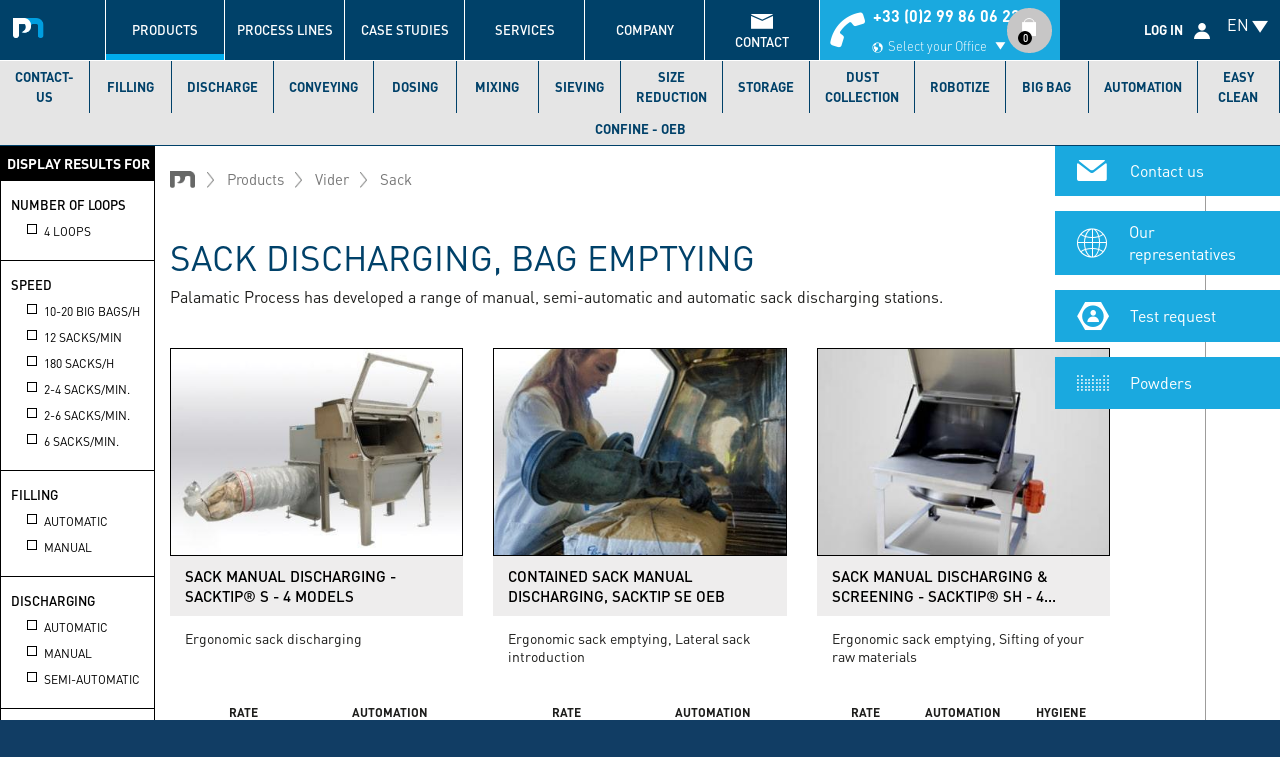

--- FILE ---
content_type: text/html; charset=UTF-8
request_url: https://www.palamaticprocess.com/bulk-handling-equipment/sack-discharging
body_size: 43545
content:
<!DOCTYPE html>
<html  lang="en" dir="ltr" prefix="content: http://purl.org/rss/1.0/modules/content/  dc: http://purl.org/dc/terms/  foaf: http://xmlns.com/foaf/0.1/  og: http://ogp.me/ns#  rdfs: http://www.w3.org/2000/01/rdf-schema#  schema: http://schema.org/  sioc: http://rdfs.org/sioc/ns#  sioct: http://rdfs.org/sioc/types#  skos: http://www.w3.org/2004/02/skos/core#  xsd: http://www.w3.org/2001/XMLSchema# ">
  <head>
    <meta charset="utf-8" />
<noscript><style>form.antibot * :not(.antibot-message) { display: none !important; }</style>
</noscript><link rel="canonical" href="https://www.palamaticprocess.com/bulk-handling-equipment/sack-discharging" />
<meta name="description" content="Discover our range of equipment for discharging sacks designed by our experts. Equipment, specifications and features on our website." />
<meta property="og:title" content="Sack discharging" />
<meta property="og:description" content="Sack discharging, bag emptying Palamatic Process has developed a range of manual, semi-automatic and automatic sack discharging stations." />
<meta property="og:image" content="https://www.palamaticprocess.com/sites/default/files/styles/square_medium/public/image/automatic-sack-discharger.png" />
<meta name="MobileOptimized" content="width" />
<meta name="HandheldFriendly" content="true" />
<meta name="viewport" content="width=device-width, initial-scale=1.0" />
<link rel="alternate" hreflang="en" href="https://www.palamaticprocess.com/bulk-handling-equipment/sack-discharging" />
<link rel="alternate" hreflang="fr-ca" href="https://www.palamaticprocess.com/fr-ca/machines-industrielles/vidange-sac" />
<link rel="alternate" hreflang="en-us" href="https://www.palamaticprocess.com/en-us/bulk-handling-equipment/sack-discharging" />
<link rel="alternate" hreflang="en-ca" href="https://www.palamaticprocess.com/en-ca/bulk-handling-equipment/sack-discharging" />
<link rel="alternate" hreflang="fr" href="https://www.palamaticprocess.fr/machines-industrielles/vidange-sac" />
<link rel="alternate" hreflang="es-es" href="https://www.palamaticprocess.es/maquinas-industriales/vaciado-de-sacos" />
<link rel="alternate" hreflang="nl" href="https://www.palamaticprocess.com/nl-wd/bulkhandling-apparatuur/zakkenstort" />
<link rel="alternate" hreflang="pt-br" href="https://www.palamaticprocess.com.br/maquinas-industriais/esvaziamento-de-saco" />
<script src="/sites/default/files/google_tag/primary/google_tag.script.js?t90hly" defer></script>
<script>window.a2a_config=window.a2a_config||{};a2a_config.callbacks=[];a2a_config.overlays=[];a2a_config.templates={};a2a_config.icon_color = "#808080";
a2a_config.color_link_text = "#FFFFFF";</script>

    <title>Sack discharging | Palamatic Process</title>
    <link rel="stylesheet" media="all" href="/core/modules/system/css/components/align.module.css?t90hly" />
<link rel="stylesheet" media="all" href="/core/modules/system/css/components/fieldgroup.module.css?t90hly" />
<link rel="stylesheet" media="all" href="/core/modules/system/css/components/container-inline.module.css?t90hly" />
<link rel="stylesheet" media="all" href="/core/modules/system/css/components/clearfix.module.css?t90hly" />
<link rel="stylesheet" media="all" href="/core/modules/system/css/components/details.module.css?t90hly" />
<link rel="stylesheet" media="all" href="/core/modules/system/css/components/hidden.module.css?t90hly" />
<link rel="stylesheet" media="all" href="/core/modules/system/css/components/item-list.module.css?t90hly" />
<link rel="stylesheet" media="all" href="/core/modules/system/css/components/js.module.css?t90hly" />
<link rel="stylesheet" media="all" href="/core/modules/system/css/components/nowrap.module.css?t90hly" />
<link rel="stylesheet" media="all" href="/core/modules/system/css/components/position-container.module.css?t90hly" />
<link rel="stylesheet" media="all" href="/core/modules/system/css/components/progress.module.css?t90hly" />
<link rel="stylesheet" media="all" href="/core/modules/system/css/components/reset-appearance.module.css?t90hly" />
<link rel="stylesheet" media="all" href="/core/modules/system/css/components/resize.module.css?t90hly" />
<link rel="stylesheet" media="all" href="/core/modules/system/css/components/sticky-header.module.css?t90hly" />
<link rel="stylesheet" media="all" href="/core/modules/system/css/components/system-status-counter.css?t90hly" />
<link rel="stylesheet" media="all" href="/core/modules/system/css/components/system-status-report-counters.css?t90hly" />
<link rel="stylesheet" media="all" href="/core/modules/system/css/components/system-status-report-general-info.css?t90hly" />
<link rel="stylesheet" media="all" href="/core/modules/system/css/components/tablesort.module.css?t90hly" />
<link rel="stylesheet" media="all" href="/core/modules/system/css/components/tree-child.module.css?t90hly" />
<link rel="stylesheet" media="all" href="/modules/custom/palamatic_4ltrophy/css/palamatic_4ltrophy.css?t90hly" />
<link rel="stylesheet" media="all" href="/core/modules/views/css/views.module.css?t90hly" />
<link rel="stylesheet" media="all" href="/modules/contrib/webform/css/webform.form.css?t90hly" />
<link rel="stylesheet" media="all" href="/modules/contrib/webform/css/webform.element.details.toggle.css?t90hly" />
<link rel="stylesheet" media="all" href="/modules/contrib/webform/css/webform.element.message.css?t90hly" />
<link rel="stylesheet" media="all" href="/modules/contrib/antibot/css/antibot.css?t90hly" />
<link rel="stylesheet" media="all" href="/modules/contrib/webform/css/webform.element.term_checkboxes.css?t90hly" />
<link rel="stylesheet" media="all" href="/modules/contrib/webform/css/webform.composite.css?t90hly" />
<link rel="stylesheet" media="all" href="/modules/contrib/webform/css/webform.progress.css?t90hly" />
<link rel="stylesheet" media="all" href="/modules/contrib/blazy/css/blazy.css?t90hly" />
<link rel="stylesheet" media="all" href="/modules/contrib/bootstrap_paragraphs/css/bootstrap-paragraphs.min.css?t90hly" />
<link rel="stylesheet" media="all" href="/modules/contrib/bootstrap_paragraphs/css/bootstrap-paragraphs-columns.min.css?t90hly" />
<link rel="stylesheet" media="all" href="/modules/contrib/bootstrap_paragraphs/css/bootstrap-paragraphs-colors.min.css?t90hly" />
<link rel="stylesheet" media="all" href="/modules/contrib/addtoany/css/addtoany.css?t90hly" />
<link rel="stylesheet" media="all" href="/modules/contrib/webform/css/webform.ajax.css?t90hly" />
<link rel="stylesheet" media="all" href="/modules/contrib/flag/css/flag-link-ajax.css?t90hly" />
<link rel="stylesheet" media="all" href="/modules/contrib/paragraphs/css/paragraphs.unpublished.css?t90hly" />
<link rel="stylesheet" media="all" href="https://cdn.jsdelivr.net/npm/bootstrap@3.4.1/dist/css/bootstrap.css" integrity="sha256-0XAFLBbK7DgQ8t7mRWU5BF2OMm9tjtfH945Z7TTeNIo=" crossorigin="anonymous" />
<link rel="stylesheet" media="all" href="https://cdn.jsdelivr.net/npm/@unicorn-fail/drupal-bootstrap-styles@0.0.2/dist/3.4.0/8.x-3.x/drupal-bootstrap.css" integrity="sha512-j4mdyNbQqqp+6Q/HtootpbGoc2ZX0C/ktbXnauPFEz7A457PB6le79qasOBVcrSrOBtGAm0aVU2SOKFzBl6RhA==" crossorigin="anonymous" />
<link rel="stylesheet" media="all" href="/themes/custom/palamatic/lib/plmcolorbox/colorbox_plmcolorbox.css?t90hly" />
<link rel="stylesheet" media="all" href="/themes/custom/palamatic/lib/flag-icon-css/css/flag-icon.min.css?t90hly" />
<link rel="stylesheet" media="all" href="/themes/custom/palamatic/lib/slick/slick/slick.css?t90hly" />
<link rel="stylesheet" media="all" href="/themes/custom/palamatic/css/fonts.css?t90hly" />
<link rel="stylesheet" media="all" href="/themes/custom/palamatic/css/picton.css?t90hly" />
<link rel="stylesheet" media="all" href="/themes/custom/palamatic/css/begin.css?t90hly" />
<link rel="stylesheet" media="all" href="/themes/custom/palamatic/css/base.css?t90hly" />
<link rel="stylesheet" media="all" href="/themes/custom/palamatic/css/layout.css?t90hly" />
<link rel="stylesheet" media="all" href="/themes/custom/palamatic/css/forms.css?t90hly" />
<link rel="stylesheet" media="all" href="/themes/custom/palamatic/css/navigation.css?t90hly" />
<link rel="stylesheet" media="all" href="/themes/custom/palamatic/css/blocks.css?t90hly" />
<link rel="stylesheet" media="all" href="/themes/custom/palamatic/css/paragraphs.css?t90hly" />
<link rel="stylesheet" media="all" href="/themes/custom/palamatic/css/publication.css?t90hly" />
<link rel="stylesheet" media="all" href="/themes/custom/palamatic/css/maintenance.css?t90hly" />
<link rel="stylesheet" media="all" href="/themes/custom/palamatic/css/style.css?t90hly" />
<link rel="stylesheet" media="all" href="/themes/custom/palamatic/css/owl.carousel.min.css?t90hly" />
<link rel="stylesheet" media="all" href="/themes/custom/palamatic/css/owl.theme.default.min.css?t90hly" />
<link rel="stylesheet" media="all" href="/themes/custom/palamatic/css/slick.css?t90hly" />
<link rel="stylesheet" media="all" href="/themes/custom/palamatic/css/colorbox.css?t90hly" />
<link rel="stylesheet" media="all" href="/themes/custom/palamatic/css/faq.css?t90hly" />
<link rel="stylesheet" media="all" href="/themes/custom/palamatic/css/process.css?t90hly" />

    <script src="/core/assets/vendor/modernizr/modernizr.min.js?v=3.11.7"></script>
<script src="/core/misc/modernizr-additional-tests.js?v=3.11.7"></script>

    <link rel="apple-touch-icon" sizes="180x180" href="/apple-touch-icon.png">
    <link rel="icon" type="image/png" sizes="32x32" href="/favicon-32x32.png">
    <link rel="icon" type="image/png" sizes="16x16" href="/favicon-16x16.png">
    <link rel="manifest" href="/site.webmanifest" crossorigin="use-credentials">
    <link rel="mask-icon" href="/safari-pinned-tab.svg" color="#009ee2">
    <meta name="msapplication-TileColor" content="#ffffff">
    <meta name="theme-color" content="#ffffff">
          <script type="text/javascript" src="/modules/contrib/seckit/js/seckit.document_write.js"></script>
        <link type="text/css" rel="stylesheet" id="seckit-clickjacking-no-body" media="all" href="/modules/contrib/seckit/css/seckit.no_body.css" />
        <!-- stop SecKit protection -->
        <noscript>
        <link type="text/css" rel="stylesheet" id="seckit-clickjacking-noscript-tag" media="all" href="/modules/contrib/seckit/css/seckit.noscript_tag.css" />
        <div id="seckit-noscript-tag">
          Sorry, you need to enable JavaScript to visit this website.
        </div>
        </noscript>        <script type="text/javascript" src="/modules/contrib/seckit/js/seckit.document_write.js"></script>
        <link type="text/css" rel="stylesheet" id="seckit-clickjacking-no-body" media="all" href="/modules/contrib/seckit/css/seckit.no_body.css" />
        <!-- stop SecKit protection -->
        <noscript>
        <link type="text/css" rel="stylesheet" id="seckit-clickjacking-noscript-tag" media="all" href="/modules/contrib/seckit/css/seckit.noscript_tag.css" />
        <div id="seckit-noscript-tag">
          Sorry, you need to enable JavaScript to visit this website.
        </div>
        </noscript></head>
  <body data-tid="192" class="smfull path-taxonomy not-front navbar-is-fixed-top has-glyphicons term-id-192 vocabulary-id-products lang-en">
  <script>(g=>{var h,a,k,p="The Google Maps JavaScript API",c="google",l="importLibrary",q="__ib__",m=document,b=window;b=b[c]||(b[c]={});var d=b.maps||(b.maps={}),r=new Set,e=new URLSearchParams,u=()=>h||(h=new Promise(async(f,n)=>{await (a=m.createElement("script"));e.set("libraries",[...r]+"");for(k in g)e.set(k.replace(/[A-Z]/g,t=>"_"+t[0].toLowerCase()),g[k]);e.set("callback",c+".maps."+q);a.src=`https://maps.${c}apis.com/maps/api/js?`+e;d[q]=f;a.onerror=()=>h=n(Error(p+" could not load."));a.nonce=m.querySelector("script[nonce]")?.nonce||"";m.head.append(a)}));d[l]?console.warn(p+" only loads once. Ignoring:",g):d[l]=(f,...n)=>r.add(f)&&u().then(()=>d[l](f,...n))})
    ({key: "AIzaSyANc7KrFQEGDINC3Vqxcm4ieQVaX3eyk4Y", v: "beta"});</script>
    <a href="#main-content" class="visually-hidden focusable skip-link">
      Skip to main content
    </a>
    <noscript><iframe src="https://www.googletagmanager.com/ns.html?id=GTM-T6V3PF8" height="0" width="0" style="display:none;visibility:hidden"></iframe></noscript>
      <div class="dialog-off-canvas-main-canvas" data-off-canvas-main-canvas>
              <header class="navbar navbar-default navbar-fixed-top" id="navbar">
              <div class="container">
            <div class="navbar-header">
          <div class="region region-navigation">
                  <a class="name navbar-brand" href="/" title="Home" rel="home">Palamatic Process - Machines industrielles traitement des poudres</a>
        <nav aria-labelledby="block-mheader-menu" id="block-mheader" class="block-mheader visible-xs-block visible-sm-block hidden-print">
            
    <span class="visually-hidden block-title" id="block-mheader-menu">Menu</span>
    
  
        
      <ul class="menu menu--mheader nav">
                      <li class="map first last">
                                        <a href="https://www.google.com/maps/place/PALAMATIC/@48.1047916,-1.4852726,17z/data=!3m1!4b1!4m5!3m4!1s0x480ed7acede5545d:0xb61f88993bf72e67!8m2!3d48.1047916!4d-1.4830839" target="_blank">Map</a>
              </li>
        </ul>
  

  </nav>
<button type="button" class="menu-language-toggle header">EN</button>

<div id="menu-language-wrapper">
  <div class="menu-language-header">
    <button type="button" class="menu-language-toggle">close</button>
    <img class="header-image" src="/themes/custom/palamatic/images/lang-menu-logo.svg" alt="logo" />
    <div class="header-title">Choose your language</div>
  </div>
    <nav aria-labelledby="block-language-menu" id="block-language" class="block-language-menu hidden-print">
    
    
              <div class="level-1">
  <div class="container">
          <ul>
                              <li class="has-child active" data-id="1">
                  <a class="navbar-text" href="">ENGLISH</a>
          <ul>
                          <li>
                                  <span class="navbar-text">Choose your country</span>
                              </li>
                          <li class="flag-icon flag-icon-us">
                                  <a href="https://www.palamaticprocess.com/en-us">United States </a>
                              </li>
                          <li class="flag-icon flag-icon-earth">
                                  <a href="https://www.palamaticprocess.com">Other countries / English</a>
                              </li>
                          <li class="flag-icon flag-icon-ca">
                                  <a href="https://www.palamaticprocess.com/en-ca">Canada</a>
                              </li>
                      </ul>
                </li>
                              <li class="has-child" data-id="2">
                  <a class="navbar-text" href="">FRANÇAIS </a>
          <ul>
                          <li>
                                  <span class="navbar-text">Choisissez votre pays</span>
                              </li>
                          <li class="flag-icon flag-icon-fr">
                                  <a href="https://www.palamaticprocess.fr">France</a>
                              </li>
                          <li class="flag-icon flag-icon-ca">
                                  <a href="https://www.palamaticprocess.com/fr-ca">Canada</a>
                              </li>
                      </ul>
                </li>
                              <li class="has-child" data-id="3">
                  <a class="navbar-text" href="">ESPAÑOL</a>
          <ul>
                          <li>
                                  <span class="navbar-text">Elija su país</span>
                              </li>
                          <li class="flag-icon flag-icon-es">
                                  <a href="https://www.palamaticprocess.es">España</a>
                              </li>
                      </ul>
                </li>
                              <li class="has-child" data-id="4">
                  <a class="navbar-text" href="">PORTUGUÊS</a>
          <ul>
                          <li>
                                  <span class="navbar-text">Escolha seu país</span>
                              </li>
                          <li class="flag-icon flag-icon-br">
                                  <a href="https://www.palamaticprocess.com.br">Brasil</a>
                              </li>
                      </ul>
                </li>
                              <li class="has-child" data-id="5">
                  <a class="navbar-text" href="">DEUTSCH</a>
          <ul>
                          <li>
                                  <span class="navbar-text">Wählen Sie Ihr Land</span>
                              </li>
                          <li class="flag-icon flag-icon-de">
                                  <a href="https://www.palamaticprocess.de">Deutschland</a>
                              </li>
                      </ul>
                </li>
                              <li class="has-child" data-id="6">
                  <a class="navbar-text" href="">DUTCH</a>
          <ul>
                          <li>
                                  <span class="navbar-text">Kies uw land</span>
                              </li>
                          <li class="flag-icon flag-icon-nl">
                                  <a href="https://www.palamaticprocess.com/nl-wd">Alle landen / Dutch</a>
                              </li>
                      </ul>
                </li>
                              <li class="has-child" data-id="7">
                  <a class="navbar-text" href="">POLSKI</a>
          <ul>
                          <li>
                                  <span class="navbar-text">Wybierz swój kraj</span>
                              </li>
                          <li class="flag-icon flag-icon-pl">
                                  <a href="https://www.palamaticprocess.pl">Polska</a>
                              </li>
                      </ul>
                </li>
                              <li class="has-child" data-id="8">
                  <a class="navbar-text" href="">PУССКИЙ</a>
          <ul>
                          <li>
                                  <span class="navbar-text">Выберите вашу страну</span>
                              </li>
                          <li class="flag-icon flag-icon-ru">
                                  <a href="https://www.palamaticprocess.ru">Россия</a>
                              </li>
                      </ul>
                </li>
                              <li class="has-child" data-id="9">
                  <a class="navbar-text" href="">TIẾNG VIỆT</a>
          <ul>
                          <li>
                                  <span class="navbar-text">Chọn quốc gia của bạn</span>
                              </li>
                          <li class="flag-icon flag-icon-vn">
                                  <a href="https://www.palamaticprocess.vn"> Việt Nam</a>
                              </li>
                      </ul>
                </li>
            </ul>
      </div>
</div>

<div class="container level-2">
                    <div data-id="1" class="active">
          <ul>
                          <li>
                                  <span class="navbar-text">Choose your country</span>
                              </li>
                          <li class="flag-icon flag-icon-us">
                                  <a href="https://www.palamaticprocess.com/en-us">United States </a>
                              </li>
                          <li class="flag-icon flag-icon-earth">
                                  <a href="https://www.palamaticprocess.com">Other countries / English</a>
                              </li>
                          <li class="flag-icon flag-icon-ca">
                                  <a href="https://www.palamaticprocess.com/en-ca">Canada</a>
                              </li>
                      </ul>
        </div>
                        <div data-id="2" class="">
          <ul>
                          <li>
                                  <span class="navbar-text">Choisissez votre pays</span>
                              </li>
                          <li class="flag-icon flag-icon-fr">
                                  <a href="https://www.palamaticprocess.fr">France</a>
                              </li>
                          <li class="flag-icon flag-icon-ca">
                                  <a href="https://www.palamaticprocess.com/fr-ca">Canada</a>
                              </li>
                      </ul>
        </div>
                        <div data-id="3" class="">
          <ul>
                          <li>
                                  <span class="navbar-text">Elija su país</span>
                              </li>
                          <li class="flag-icon flag-icon-es">
                                  <a href="https://www.palamaticprocess.es">España</a>
                              </li>
                      </ul>
        </div>
                        <div data-id="4" class="">
          <ul>
                          <li>
                                  <span class="navbar-text">Escolha seu país</span>
                              </li>
                          <li class="flag-icon flag-icon-br">
                                  <a href="https://www.palamaticprocess.com.br">Brasil</a>
                              </li>
                      </ul>
        </div>
                        <div data-id="5" class="">
          <ul>
                          <li>
                                  <span class="navbar-text">Wählen Sie Ihr Land</span>
                              </li>
                          <li class="flag-icon flag-icon-de">
                                  <a href="https://www.palamaticprocess.de">Deutschland</a>
                              </li>
                      </ul>
        </div>
                        <div data-id="6" class="">
          <ul>
                          <li>
                                  <span class="navbar-text">Kies uw land</span>
                              </li>
                          <li class="flag-icon flag-icon-nl">
                                  <a href="https://www.palamaticprocess.com/nl-wd">Alle landen / Dutch</a>
                              </li>
                      </ul>
        </div>
                        <div data-id="7" class="">
          <ul>
                          <li>
                                  <span class="navbar-text">Wybierz swój kraj</span>
                              </li>
                          <li class="flag-icon flag-icon-pl">
                                  <a href="https://www.palamaticprocess.pl">Polska</a>
                              </li>
                      </ul>
        </div>
                        <div data-id="8" class="">
          <ul>
                          <li>
                                  <span class="navbar-text">Выберите вашу страну</span>
                              </li>
                          <li class="flag-icon flag-icon-ru">
                                  <a href="https://www.palamaticprocess.ru">Россия</a>
                              </li>
                      </ul>
        </div>
                        <div data-id="9" class="">
          <ul>
                          <li>
                                  <span class="navbar-text">Chọn quốc gia của bạn</span>
                              </li>
                          <li class="flag-icon flag-icon-vn">
                                  <a href="https://www.palamaticprocess.vn"> Việt Nam</a>
                              </li>
                      </ul>
        </div>
            </div>

      </nav>
</div>
<div class="views-element-container megamenu process-lines block block-views block- block-views-blockterms-block-9 clearfix" id="block-views-block-terms-block-9-2">
  
      <h2 class="block-title">Process lines</h2>
    

      <div class="form-group"><div class="view-ancestors view view-terms view-id-terms view-display-id-block_9 js-view-dom-id-da77305cada29aa47b3b2bf1896dc23e63745ed18e5f8806897bed5ae1970b61">
  
    
      <div class="view-header">
      <div>Choose your industry</div>
    </div>
      
      <div class="view-content">
      <div class="item-list clearfix">
  
  <ul class="menu ancestors clearfix">

          <li class="tid-329"><a href="/process-lines/food-feed" hreflang="en">Food and animal feed</a><div class="side thumb second tid-329">    <picture>
                  <source srcset="/sites/default/files/styles/mmenu_second/public/image/agro-food-industry-processing-line.png 1x" media="all and (min-width: 768px)" type="image/png"/>
              <source srcset="/sites/default/files/styles/onepixel/public/image/agro-food-industry-processing-line.png 1x" type="image/png"/>
                  <img src="/sites/default/files/styles/onepixel/public/image/agro-food-industry-processing-line.png" alt="agro food industry processing line" typeof="foaf:Image" class="img-responsive" />

  </picture>

</div><div class="side thumb first tid-329">    <picture>
                  <source srcset="/sites/default/files/styles/mmenu_first/public/image/agro-food-industry-processing-line-palamatic-process.png 1x" media="all and (min-width: 768px)" type="image/png"/>
              <source srcset="/sites/default/files/styles/onepixel/public/image/agro-food-industry-processing-line-palamatic-process.png 1x" type="image/png"/>
                  <img src="/sites/default/files/styles/onepixel/public/image/agro-food-industry-processing-line-palamatic-process.png" alt="agro food industry processing line palamatic process" typeof="foaf:Image" class="img-responsive" />

  </picture>

</div><div class="side mbody tid-329"><p>- Dairy</p>

<p>- Baby food</p>

<p>- Animal nutrition</p>

<p>- Spices and flavours</p>

<p>- Flour and bakery</p>

<p>- Chocolate and confectionery</p>

<p>- Sugar</p>

<p>- Beverage and instantanous</p>

<p>- Egg products</p>

<p>- Convenience food</p></div></li>
          <li class="tid-330"><a href="/process-lines/chemical" hreflang="en">Chemical</a><div class="side thumb second tid-330">    <picture>
                  <source srcset="/sites/default/files/styles/mmenu_second/public/image/chemistry-industry-processing-line.png 1x" media="all and (min-width: 768px)" type="image/png"/>
              <source srcset="/sites/default/files/styles/onepixel/public/image/chemistry-industry-processing-line.png 1x" type="image/png"/>
                  <img src="/sites/default/files/styles/onepixel/public/image/chemistry-industry-processing-line.png" alt="chemistry industry processing line" typeof="foaf:Image" class="img-responsive" />

  </picture>

</div><div class="side thumb first tid-330">    <picture>
                  <source srcset="/sites/default/files/styles/mmenu_first/public/image/chemistry-industry-processing-line-palamatic-process.png 1x" media="all and (min-width: 768px)" type="image/png"/>
              <source srcset="/sites/default/files/styles/onepixel/public/image/chemistry-industry-processing-line-palamatic-process.png 1x" type="image/png"/>
                  <img src="/sites/default/files/styles/onepixel/public/image/chemistry-industry-processing-line-palamatic-process.png" alt="chemistry industry processing line palamatic process" typeof="foaf:Image" class="img-responsive" />

  </picture>

</div><div class="side mbody tid-330"><p>- Seed Industry (Agriculture)</p>

<p>- Powder Paint</p>

<p>- Rubber</p>

<p>- Polymers &amp; Plastics</p>

<p>- Detergent &amp; Laundry Powder</p>

<p>- Petrochemical</p>

<p>- Synthetic chemical</p>

<p>- Paper</p></div></li>
          <li class="tid-331"><a href="/process-lines/fine-chemical" hreflang="en">Fine chemical</a><div class="side thumb second tid-331">    <picture>
                  <source srcset="/sites/default/files/styles/mmenu_second/public/image/fine-chemistry-production-line.png 1x" media="all and (min-width: 768px)" type="image/png"/>
              <source srcset="/sites/default/files/styles/onepixel/public/image/fine-chemistry-production-line.png 1x" type="image/png"/>
                  <img src="/sites/default/files/styles/onepixel/public/image/fine-chemistry-production-line.png" alt="fine chemistry production line " typeof="foaf:Image" class="img-responsive" />

  </picture>

</div><div class="side thumb first tid-331">    <picture>
                  <source srcset="/sites/default/files/styles/mmenu_first/public/image/fine-chemistry-production-line-palamatic-process.png 1x" media="all and (min-width: 768px)" type="image/png"/>
              <source srcset="/sites/default/files/styles/onepixel/public/image/fine-chemistry-production-line-palamatic-process.png 1x" type="image/png"/>
                  <img src="/sites/default/files/styles/onepixel/public/image/fine-chemistry-production-line-palamatic-process.png" alt="fine chemistry production line" typeof="foaf:Image" class="img-responsive" />

  </picture>

</div><div class="side mbody tid-331"><p>- Pharmaceutical</p>

<p>- Cosmetic &amp; Hygiene</p>

<p>- Veterinary</p></div></li>
          <li class="tid-332"><a href="/process-lines/construction-industry" hreflang="en">Minerals and building</a><div class="side thumb second tid-332">    <picture>
                  <source srcset="/sites/default/files/styles/mmenu_second/public/image/construction-industry-production-line.png 1x" media="all and (min-width: 768px)" type="image/png"/>
              <source srcset="/sites/default/files/styles/onepixel/public/image/construction-industry-production-line.png 1x" type="image/png"/>
                  <img src="/sites/default/files/styles/onepixel/public/image/construction-industry-production-line.png" alt="construction industry production line" typeof="foaf:Image" class="img-responsive" />

  </picture>

</div><div class="side thumb first tid-332">    <picture>
                  <source srcset="/sites/default/files/styles/mmenu_first/public/image/construction-industry-production-line-palamatic-process.png 1x" media="all and (min-width: 768px)" type="image/png"/>
              <source srcset="/sites/default/files/styles/onepixel/public/image/construction-industry-production-line-palamatic-process.png 1x" type="image/png"/>
                  <img src="/sites/default/files/styles/onepixel/public/image/construction-industry-production-line-palamatic-process.png" alt="construction industry production line palamatic process" typeof="foaf:Image" class="img-responsive" />

  </picture>

</div><div class="side mbody tid-332"><p>- Cement and plastering</p>

<p>- Quarry </p>

<div id="gtx-trans" style="position: absolute; left: 3px; top: 66px;">
<div class="gtx-trans-icon"> </div>
</div></div></li>
          <li class="tid-333"><a href="/process-lines/waste-water-treatment" hreflang="en">Water and smoke</a><div class="side thumb second tid-333">    <picture>
                  <source srcset="/sites/default/files/styles/mmenu_second/public/image/waste-water-treatment.png 1x" media="all and (min-width: 768px)" type="image/png"/>
              <source srcset="/sites/default/files/styles/onepixel/public/image/waste-water-treatment.png 1x" type="image/png"/>
                  <img src="/sites/default/files/styles/onepixel/public/image/waste-water-treatment.png" alt="waste water treatment Palamatic Process" typeof="foaf:Image" class="img-responsive" />

  </picture>

</div><div class="side thumb first tid-333">    <picture>
                  <source srcset="/sites/default/files/styles/mmenu_first/public/image/waste-water-treatment-1.png 1x" media="all and (min-width: 768px)" type="image/png"/>
              <source srcset="/sites/default/files/styles/onepixel/public/image/waste-water-treatment-1.png 1x" type="image/png"/>
                  <img src="/sites/default/files/styles/onepixel/public/image/waste-water-treatment-1.png" alt="waste water treatment" typeof="foaf:Image" class="img-responsive" />

  </picture>

</div></li>
          <li class="tid-334"><a href="/process-lines/energy" hreflang="en">Energy</a><div class="side thumb second tid-334">    <picture>
                  <source srcset="/sites/default/files/styles/mmenu_second/public/image/manipulation-traitement-poudres-secteur-energie.jpg 1x" media="all and (min-width: 768px)" type="image/jpeg"/>
              <source srcset="/sites/default/files/styles/onepixel/public/image/manipulation-traitement-poudres-secteur-energie.jpg 1x" type="image/jpeg"/>
                  <img src="/sites/default/files/styles/onepixel/public/image/manipulation-traitement-poudres-secteur-energie.jpg" alt="manipulation et traitement des poudres secteur énergie" typeof="foaf:Image" class="img-responsive" />

  </picture>

</div><div class="side thumb first tid-334">    <picture>
                  <source srcset="/sites/default/files/styles/mmenu_first/public/image/handling-powders-nuclear-industry.jpg 1x" media="all and (min-width: 768px)" type="image/jpeg"/>
              <source srcset="/sites/default/files/styles/onepixel/public/image/handling-powders-nuclear-industry.jpg 1x" type="image/jpeg"/>
                  <img src="/sites/default/files/styles/onepixel/public/image/handling-powders-nuclear-industry.jpg" alt="handling powders nuclear industry" typeof="foaf:Image" class="img-responsive" />

  </picture>

</div><div class="side mbody tid-334"><p>- Nuclear</p>

<p>- Battery</p>

<p>- Thermal</p></div></li>
    
  </ul>

</div>

    </div>
  
          <div class="more-link form-group"><a href="/index-of-our-process-lines">Index of all Palamatic Process lines</a></div>

        <div class="view-footer">
      <div class="view-children view view-realisations view-id-realisations view-display-id-block_5 js-view-dom-id-124254c6a660c1a4bff8d73fbe5aa7fdf12ce855765c541d16a5bad1c650d9af">
  
    
      
      <div class="view-content">
          <div><span class="nb sr-only" data-tid="1" data-nb="114"></span></div>
    <div><span class="nb sr-only" data-tid="1" data-nb="114"></span></div>
    <div><span class="nb sr-only" data-tid="1" data-nb="114"></span></div>
    <div><span class="nb sr-only" data-tid="1" data-nb="114"></span></div>
    <div><span class="nb sr-only" data-tid="1" data-nb="114"></span></div>
    <div><span class="nb sr-only" data-tid="1" data-nb="114"></span></div>
    <div><span class="nb sr-only" data-tid="1" data-nb="114"></span></div>
    <div><span class="nb sr-only" data-tid="1" data-nb="114"></span></div>
    <div><span class="nb sr-only" data-tid="1" data-nb="114"></span></div>
    <div><span class="nb sr-only" data-tid="1" data-nb="114"></span></div>
    <div><span class="nb sr-only" data-tid="2" data-nb="61"></span></div>
    <div><span class="nb sr-only" data-tid="2" data-nb="61"></span></div>
    <div><span class="nb sr-only" data-tid="2" data-nb="61"></span></div>
    <div><span class="nb sr-only" data-tid="2" data-nb="61"></span></div>
    <div><span class="nb sr-only" data-tid="2" data-nb="61"></span></div>
    <div><span class="nb sr-only" data-tid="2" data-nb="61"></span></div>
    <div><span class="nb sr-only" data-tid="2" data-nb="61"></span></div>
    <div><span class="nb sr-only" data-tid="2" data-nb="61"></span></div>
    <div><span class="nb sr-only" data-tid="2" data-nb="61"></span></div>
    <div><span class="nb sr-only" data-tid="2" data-nb="61"></span></div>
    <div><span class="nb sr-only" data-tid="3" data-nb="23"></span></div>
    <div><span class="nb sr-only" data-tid="3" data-nb="23"></span></div>
    <div><span class="nb sr-only" data-tid="3" data-nb="23"></span></div>
    <div><span class="nb sr-only" data-tid="3" data-nb="23"></span></div>
    <div><span class="nb sr-only" data-tid="3" data-nb="23"></span></div>
    <div><span class="nb sr-only" data-tid="3" data-nb="23"></span></div>
    <div><span class="nb sr-only" data-tid="3" data-nb="23"></span></div>
    <div><span class="nb sr-only" data-tid="3" data-nb="23"></span></div>
    <div><span class="nb sr-only" data-tid="3" data-nb="23"></span></div>
    <div><span class="nb sr-only" data-tid="3" data-nb="23"></span></div>
    <div><span class="nb sr-only" data-tid="4" data-nb="19"></span></div>
    <div><span class="nb sr-only" data-tid="4" data-nb="19"></span></div>
    <div><span class="nb sr-only" data-tid="4" data-nb="19"></span></div>
    <div><span class="nb sr-only" data-tid="4" data-nb="19"></span></div>
    <div><span class="nb sr-only" data-tid="4" data-nb="19"></span></div>
    <div><span class="nb sr-only" data-tid="4" data-nb="19"></span></div>
    <div><span class="nb sr-only" data-tid="4" data-nb="19"></span></div>
    <div><span class="nb sr-only" data-tid="4" data-nb="19"></span></div>
    <div><span class="nb sr-only" data-tid="4" data-nb="19"></span></div>
    <div><span class="nb sr-only" data-tid="4" data-nb="19"></span></div>
    <div><span class="nb sr-only" data-tid="5" data-nb="4"></span></div>
    <div><span class="nb sr-only" data-tid="5" data-nb="4"></span></div>
    <div><span class="nb sr-only" data-tid="5" data-nb="4"></span></div>
    <div><span class="nb sr-only" data-tid="5" data-nb="4"></span></div>
    <div><span class="nb sr-only" data-tid="5" data-nb="4"></span></div>
    <div><span class="nb sr-only" data-tid="5" data-nb="4"></span></div>
    <div><span class="nb sr-only" data-tid="5" data-nb="4"></span></div>
    <div><span class="nb sr-only" data-tid="5" data-nb="4"></span></div>
    <div><span class="nb sr-only" data-tid="5" data-nb="4"></span></div>
    <div><span class="nb sr-only" data-tid="5" data-nb="4"></span></div>
    <div><span class="nb sr-only" data-tid="6" data-nb="8"></span></div>
    <div><span class="nb sr-only" data-tid="6" data-nb="8"></span></div>
    <div><span class="nb sr-only" data-tid="6" data-nb="8"></span></div>
    <div><span class="nb sr-only" data-tid="6" data-nb="8"></span></div>
    <div><span class="nb sr-only" data-tid="6" data-nb="8"></span></div>
    <div><span class="nb sr-only" data-tid="6" data-nb="8"></span></div>
    <div><span class="nb sr-only" data-tid="6" data-nb="8"></span></div>
    <div><span class="nb sr-only" data-tid="6" data-nb="8"></span></div>
    <div><span class="nb sr-only" data-tid="6" data-nb="8"></span></div>
    <div><span class="nb sr-only" data-tid="6" data-nb="8"></span></div>
    <div><span class="nb sr-only" data-tid="28" data-nb="12"></span></div>
    <div><span class="nb sr-only" data-tid="28" data-nb="12"></span></div>
    <div><span class="nb sr-only" data-tid="28" data-nb="12"></span></div>
    <div><span class="nb sr-only" data-tid="28" data-nb="12"></span></div>
    <div><span class="nb sr-only" data-tid="28" data-nb="12"></span></div>
    <div><span class="nb sr-only" data-tid="28" data-nb="12"></span></div>
    <div><span class="nb sr-only" data-tid="28" data-nb="12"></span></div>
    <div><span class="nb sr-only" data-tid="28" data-nb="12"></span></div>
    <div><span class="nb sr-only" data-tid="28" data-nb="12"></span></div>
    <div><span class="nb sr-only" data-tid="28" data-nb="12"></span></div>
    <div><span class="nb sr-only" data-tid="29" data-nb="7"></span></div>
    <div><span class="nb sr-only" data-tid="29" data-nb="7"></span></div>
    <div><span class="nb sr-only" data-tid="29" data-nb="7"></span></div>
    <div><span class="nb sr-only" data-tid="29" data-nb="7"></span></div>
    <div><span class="nb sr-only" data-tid="29" data-nb="7"></span></div>
    <div><span class="nb sr-only" data-tid="29" data-nb="7"></span></div>
    <div><span class="nb sr-only" data-tid="29" data-nb="7"></span></div>
    <div><span class="nb sr-only" data-tid="29" data-nb="7"></span></div>
    <div><span class="nb sr-only" data-tid="29" data-nb="7"></span></div>
    <div><span class="nb sr-only" data-tid="29" data-nb="7"></span></div>
    <div><span class="nb sr-only" data-tid="30" data-nb="19"></span></div>
    <div><span class="nb sr-only" data-tid="30" data-nb="19"></span></div>
    <div><span class="nb sr-only" data-tid="30" data-nb="19"></span></div>
    <div><span class="nb sr-only" data-tid="30" data-nb="19"></span></div>
    <div><span class="nb sr-only" data-tid="30" data-nb="19"></span></div>
    <div><span class="nb sr-only" data-tid="30" data-nb="19"></span></div>
    <div><span class="nb sr-only" data-tid="30" data-nb="19"></span></div>
    <div><span class="nb sr-only" data-tid="30" data-nb="19"></span></div>
    <div><span class="nb sr-only" data-tid="30" data-nb="19"></span></div>
    <div><span class="nb sr-only" data-tid="30" data-nb="19"></span></div>
    <div><span class="nb sr-only" data-tid="31" data-nb="12"></span></div>
    <div><span class="nb sr-only" data-tid="31" data-nb="12"></span></div>
    <div><span class="nb sr-only" data-tid="31" data-nb="12"></span></div>
    <div><span class="nb sr-only" data-tid="31" data-nb="12"></span></div>
    <div><span class="nb sr-only" data-tid="31" data-nb="12"></span></div>
    <div><span class="nb sr-only" data-tid="31" data-nb="12"></span></div>
    <div><span class="nb sr-only" data-tid="31" data-nb="12"></span></div>
    <div><span class="nb sr-only" data-tid="31" data-nb="12"></span></div>
    <div><span class="nb sr-only" data-tid="31" data-nb="12"></span></div>
    <div><span class="nb sr-only" data-tid="31" data-nb="12"></span></div>
    <div><span class="nb sr-only" data-tid="32" data-nb="13"></span></div>
    <div><span class="nb sr-only" data-tid="32" data-nb="13"></span></div>
    <div><span class="nb sr-only" data-tid="32" data-nb="13"></span></div>
    <div><span class="nb sr-only" data-tid="32" data-nb="13"></span></div>
    <div><span class="nb sr-only" data-tid="32" data-nb="13"></span></div>
    <div><span class="nb sr-only" data-tid="32" data-nb="13"></span></div>
    <div><span class="nb sr-only" data-tid="32" data-nb="13"></span></div>
    <div><span class="nb sr-only" data-tid="32" data-nb="13"></span></div>
    <div><span class="nb sr-only" data-tid="32" data-nb="13"></span></div>
    <div><span class="nb sr-only" data-tid="32" data-nb="13"></span></div>
    <div><span class="nb sr-only" data-tid="33" data-nb="7"></span></div>
    <div><span class="nb sr-only" data-tid="33" data-nb="7"></span></div>
    <div><span class="nb sr-only" data-tid="33" data-nb="7"></span></div>
    <div><span class="nb sr-only" data-tid="33" data-nb="7"></span></div>
    <div><span class="nb sr-only" data-tid="33" data-nb="7"></span></div>
    <div><span class="nb sr-only" data-tid="33" data-nb="7"></span></div>
    <div><span class="nb sr-only" data-tid="33" data-nb="7"></span></div>
    <div><span class="nb sr-only" data-tid="33" data-nb="7"></span></div>
    <div><span class="nb sr-only" data-tid="33" data-nb="7"></span></div>
    <div><span class="nb sr-only" data-tid="33" data-nb="7"></span></div>
    <div><span class="nb sr-only" data-tid="34" data-nb="13"></span></div>
    <div><span class="nb sr-only" data-tid="34" data-nb="13"></span></div>
    <div><span class="nb sr-only" data-tid="34" data-nb="13"></span></div>
    <div><span class="nb sr-only" data-tid="34" data-nb="13"></span></div>
    <div><span class="nb sr-only" data-tid="34" data-nb="13"></span></div>
    <div><span class="nb sr-only" data-tid="34" data-nb="13"></span></div>
    <div><span class="nb sr-only" data-tid="34" data-nb="13"></span></div>
    <div><span class="nb sr-only" data-tid="34" data-nb="13"></span></div>
    <div><span class="nb sr-only" data-tid="34" data-nb="13"></span></div>
    <div><span class="nb sr-only" data-tid="34" data-nb="13"></span></div>
    <div><span class="nb sr-only" data-tid="35" data-nb="5"></span></div>
    <div><span class="nb sr-only" data-tid="35" data-nb="5"></span></div>
    <div><span class="nb sr-only" data-tid="35" data-nb="5"></span></div>
    <div><span class="nb sr-only" data-tid="35" data-nb="5"></span></div>
    <div><span class="nb sr-only" data-tid="35" data-nb="5"></span></div>
    <div><span class="nb sr-only" data-tid="35" data-nb="5"></span></div>
    <div><span class="nb sr-only" data-tid="35" data-nb="5"></span></div>
    <div><span class="nb sr-only" data-tid="35" data-nb="5"></span></div>
    <div><span class="nb sr-only" data-tid="35" data-nb="5"></span></div>
    <div><span class="nb sr-only" data-tid="35" data-nb="5"></span></div>
    <div><span class="nb sr-only" data-tid="36" data-nb="11"></span></div>
    <div><span class="nb sr-only" data-tid="36" data-nb="11"></span></div>
    <div><span class="nb sr-only" data-tid="36" data-nb="11"></span></div>
    <div><span class="nb sr-only" data-tid="36" data-nb="11"></span></div>
    <div><span class="nb sr-only" data-tid="36" data-nb="11"></span></div>
    <div><span class="nb sr-only" data-tid="36" data-nb="11"></span></div>
    <div><span class="nb sr-only" data-tid="36" data-nb="11"></span></div>
    <div><span class="nb sr-only" data-tid="36" data-nb="11"></span></div>
    <div><span class="nb sr-only" data-tid="36" data-nb="11"></span></div>
    <div><span class="nb sr-only" data-tid="36" data-nb="11"></span></div>
    <div><span class="nb sr-only" data-tid="37" data-nb="7"></span></div>
    <div><span class="nb sr-only" data-tid="37" data-nb="7"></span></div>
    <div><span class="nb sr-only" data-tid="37" data-nb="7"></span></div>
    <div><span class="nb sr-only" data-tid="37" data-nb="7"></span></div>
    <div><span class="nb sr-only" data-tid="37" data-nb="7"></span></div>
    <div><span class="nb sr-only" data-tid="37" data-nb="7"></span></div>
    <div><span class="nb sr-only" data-tid="37" data-nb="7"></span></div>
    <div><span class="nb sr-only" data-tid="37" data-nb="7"></span></div>
    <div><span class="nb sr-only" data-tid="37" data-nb="7"></span></div>
    <div><span class="nb sr-only" data-tid="37" data-nb="7"></span></div>
    <div><span class="nb sr-only" data-tid="38" data-nb="12"></span></div>
    <div><span class="nb sr-only" data-tid="38" data-nb="12"></span></div>
    <div><span class="nb sr-only" data-tid="38" data-nb="12"></span></div>
    <div><span class="nb sr-only" data-tid="38" data-nb="12"></span></div>
    <div><span class="nb sr-only" data-tid="38" data-nb="12"></span></div>
    <div><span class="nb sr-only" data-tid="38" data-nb="12"></span></div>
    <div><span class="nb sr-only" data-tid="38" data-nb="12"></span></div>
    <div><span class="nb sr-only" data-tid="38" data-nb="12"></span></div>
    <div><span class="nb sr-only" data-tid="38" data-nb="12"></span></div>
    <div><span class="nb sr-only" data-tid="38" data-nb="12"></span></div>
    <div><span class="nb sr-only" data-tid="39" data-nb="14"></span></div>
    <div><span class="nb sr-only" data-tid="39" data-nb="14"></span></div>
    <div><span class="nb sr-only" data-tid="39" data-nb="14"></span></div>
    <div><span class="nb sr-only" data-tid="39" data-nb="14"></span></div>
    <div><span class="nb sr-only" data-tid="39" data-nb="14"></span></div>
    <div><span class="nb sr-only" data-tid="39" data-nb="14"></span></div>
    <div><span class="nb sr-only" data-tid="39" data-nb="14"></span></div>
    <div><span class="nb sr-only" data-tid="39" data-nb="14"></span></div>
    <div><span class="nb sr-only" data-tid="39" data-nb="14"></span></div>
    <div><span class="nb sr-only" data-tid="39" data-nb="14"></span></div>
    <div><span class="nb sr-only" data-tid="41" data-nb="16"></span></div>
    <div><span class="nb sr-only" data-tid="41" data-nb="16"></span></div>
    <div><span class="nb sr-only" data-tid="41" data-nb="16"></span></div>
    <div><span class="nb sr-only" data-tid="41" data-nb="16"></span></div>
    <div><span class="nb sr-only" data-tid="41" data-nb="16"></span></div>
    <div><span class="nb sr-only" data-tid="41" data-nb="16"></span></div>
    <div><span class="nb sr-only" data-tid="41" data-nb="16"></span></div>
    <div><span class="nb sr-only" data-tid="41" data-nb="16"></span></div>
    <div><span class="nb sr-only" data-tid="41" data-nb="16"></span></div>
    <div><span class="nb sr-only" data-tid="41" data-nb="16"></span></div>
    <div><span class="nb sr-only" data-tid="42" data-nb="6"></span></div>
    <div><span class="nb sr-only" data-tid="42" data-nb="6"></span></div>
    <div><span class="nb sr-only" data-tid="42" data-nb="6"></span></div>
    <div><span class="nb sr-only" data-tid="42" data-nb="6"></span></div>
    <div><span class="nb sr-only" data-tid="42" data-nb="6"></span></div>
    <div><span class="nb sr-only" data-tid="42" data-nb="6"></span></div>
    <div><span class="nb sr-only" data-tid="42" data-nb="6"></span></div>
    <div><span class="nb sr-only" data-tid="42" data-nb="6"></span></div>
    <div><span class="nb sr-only" data-tid="42" data-nb="6"></span></div>
    <div><span class="nb sr-only" data-tid="42" data-nb="6"></span></div>
    <div><span class="nb sr-only" data-tid="43" data-nb="10"></span></div>
    <div><span class="nb sr-only" data-tid="43" data-nb="10"></span></div>
    <div><span class="nb sr-only" data-tid="43" data-nb="10"></span></div>
    <div><span class="nb sr-only" data-tid="43" data-nb="10"></span></div>
    <div><span class="nb sr-only" data-tid="43" data-nb="10"></span></div>
    <div><span class="nb sr-only" data-tid="43" data-nb="10"></span></div>
    <div><span class="nb sr-only" data-tid="43" data-nb="10"></span></div>
    <div><span class="nb sr-only" data-tid="43" data-nb="10"></span></div>
    <div><span class="nb sr-only" data-tid="43" data-nb="10"></span></div>
    <div><span class="nb sr-only" data-tid="43" data-nb="10"></span></div>
    <div><span class="nb sr-only" data-tid="44" data-nb="8"></span></div>
    <div><span class="nb sr-only" data-tid="44" data-nb="8"></span></div>
    <div><span class="nb sr-only" data-tid="44" data-nb="8"></span></div>
    <div><span class="nb sr-only" data-tid="44" data-nb="8"></span></div>
    <div><span class="nb sr-only" data-tid="44" data-nb="8"></span></div>
    <div><span class="nb sr-only" data-tid="44" data-nb="8"></span></div>
    <div><span class="nb sr-only" data-tid="44" data-nb="8"></span></div>
    <div><span class="nb sr-only" data-tid="44" data-nb="8"></span></div>
    <div><span class="nb sr-only" data-tid="44" data-nb="8"></span></div>
    <div><span class="nb sr-only" data-tid="44" data-nb="8"></span></div>
    <div><span class="nb sr-only" data-tid="45" data-nb="9"></span></div>
    <div><span class="nb sr-only" data-tid="45" data-nb="9"></span></div>
    <div><span class="nb sr-only" data-tid="45" data-nb="9"></span></div>
    <div><span class="nb sr-only" data-tid="45" data-nb="9"></span></div>
    <div><span class="nb sr-only" data-tid="45" data-nb="9"></span></div>
    <div><span class="nb sr-only" data-tid="45" data-nb="9"></span></div>
    <div><span class="nb sr-only" data-tid="45" data-nb="9"></span></div>
    <div><span class="nb sr-only" data-tid="45" data-nb="9"></span></div>
    <div><span class="nb sr-only" data-tid="45" data-nb="9"></span></div>
    <div><span class="nb sr-only" data-tid="45" data-nb="9"></span></div>
    <div><span class="nb sr-only" data-tid="46" data-nb="15"></span></div>
    <div><span class="nb sr-only" data-tid="46" data-nb="15"></span></div>
    <div><span class="nb sr-only" data-tid="46" data-nb="15"></span></div>
    <div><span class="nb sr-only" data-tid="46" data-nb="15"></span></div>
    <div><span class="nb sr-only" data-tid="46" data-nb="15"></span></div>
    <div><span class="nb sr-only" data-tid="46" data-nb="15"></span></div>
    <div><span class="nb sr-only" data-tid="46" data-nb="15"></span></div>
    <div><span class="nb sr-only" data-tid="46" data-nb="15"></span></div>
    <div><span class="nb sr-only" data-tid="46" data-nb="15"></span></div>
    <div><span class="nb sr-only" data-tid="46" data-nb="15"></span></div>
    <div><span class="nb sr-only" data-tid="47" data-nb="14"></span></div>
    <div><span class="nb sr-only" data-tid="47" data-nb="14"></span></div>
    <div><span class="nb sr-only" data-tid="47" data-nb="14"></span></div>
    <div><span class="nb sr-only" data-tid="47" data-nb="14"></span></div>
    <div><span class="nb sr-only" data-tid="47" data-nb="14"></span></div>
    <div><span class="nb sr-only" data-tid="47" data-nb="14"></span></div>
    <div><span class="nb sr-only" data-tid="47" data-nb="14"></span></div>
    <div><span class="nb sr-only" data-tid="47" data-nb="14"></span></div>
    <div><span class="nb sr-only" data-tid="47" data-nb="14"></span></div>
    <div><span class="nb sr-only" data-tid="47" data-nb="14"></span></div>
    <div><span class="nb sr-only" data-tid="48" data-nb="2"></span></div>
    <div><span class="nb sr-only" data-tid="48" data-nb="2"></span></div>
    <div><span class="nb sr-only" data-tid="48" data-nb="2"></span></div>
    <div><span class="nb sr-only" data-tid="48" data-nb="2"></span></div>
    <div><span class="nb sr-only" data-tid="48" data-nb="2"></span></div>
    <div><span class="nb sr-only" data-tid="48" data-nb="2"></span></div>
    <div><span class="nb sr-only" data-tid="48" data-nb="2"></span></div>
    <div><span class="nb sr-only" data-tid="48" data-nb="2"></span></div>
    <div><span class="nb sr-only" data-tid="48" data-nb="2"></span></div>
    <div><span class="nb sr-only" data-tid="48" data-nb="2"></span></div>
    <div><span class="nb sr-only" data-tid="49" data-nb="26"></span></div>
    <div><span class="nb sr-only" data-tid="49" data-nb="26"></span></div>
    <div><span class="nb sr-only" data-tid="49" data-nb="26"></span></div>
    <div><span class="nb sr-only" data-tid="49" data-nb="26"></span></div>
    <div><span class="nb sr-only" data-tid="49" data-nb="26"></span></div>
    <div><span class="nb sr-only" data-tid="49" data-nb="26"></span></div>
    <div><span class="nb sr-only" data-tid="49" data-nb="26"></span></div>
    <div><span class="nb sr-only" data-tid="49" data-nb="26"></span></div>
    <div><span class="nb sr-only" data-tid="49" data-nb="26"></span></div>
    <div><span class="nb sr-only" data-tid="49" data-nb="26"></span></div>
    <div><span class="nb sr-only" data-tid="170" data-nb="3"></span></div>
    <div><span class="nb sr-only" data-tid="170" data-nb="3"></span></div>
    <div><span class="nb sr-only" data-tid="170" data-nb="3"></span></div>
    <div><span class="nb sr-only" data-tid="170" data-nb="3"></span></div>
    <div><span class="nb sr-only" data-tid="170" data-nb="3"></span></div>
    <div><span class="nb sr-only" data-tid="170" data-nb="3"></span></div>
    <div><span class="nb sr-only" data-tid="170" data-nb="3"></span></div>
    <div><span class="nb sr-only" data-tid="170" data-nb="3"></span></div>
    <div><span class="nb sr-only" data-tid="170" data-nb="3"></span></div>
    <div><span class="nb sr-only" data-tid="170" data-nb="3"></span></div>
    <div><span class="nb sr-only" data-tid="320" data-nb="22"></span></div>
    <div><span class="nb sr-only" data-tid="320" data-nb="22"></span></div>
    <div><span class="nb sr-only" data-tid="320" data-nb="22"></span></div>
    <div><span class="nb sr-only" data-tid="320" data-nb="22"></span></div>
    <div><span class="nb sr-only" data-tid="320" data-nb="22"></span></div>
    <div><span class="nb sr-only" data-tid="320" data-nb="22"></span></div>
    <div><span class="nb sr-only" data-tid="320" data-nb="22"></span></div>
    <div><span class="nb sr-only" data-tid="320" data-nb="22"></span></div>
    <div><span class="nb sr-only" data-tid="320" data-nb="22"></span></div>
    <div><span class="nb sr-only" data-tid="320" data-nb="22"></span></div>
    <div><span class="nb sr-only" data-tid="321" data-nb="14"></span></div>
    <div><span class="nb sr-only" data-tid="321" data-nb="14"></span></div>
    <div><span class="nb sr-only" data-tid="321" data-nb="14"></span></div>
    <div><span class="nb sr-only" data-tid="321" data-nb="14"></span></div>
    <div><span class="nb sr-only" data-tid="321" data-nb="14"></span></div>
    <div><span class="nb sr-only" data-tid="321" data-nb="14"></span></div>
    <div><span class="nb sr-only" data-tid="321" data-nb="14"></span></div>
    <div><span class="nb sr-only" data-tid="321" data-nb="14"></span></div>
    <div><span class="nb sr-only" data-tid="321" data-nb="14"></span></div>
    <div><span class="nb sr-only" data-tid="321" data-nb="14"></span></div>
    <div><span class="nb sr-only" data-tid="322" data-nb="5"></span></div>
    <div><span class="nb sr-only" data-tid="322" data-nb="5"></span></div>
    <div><span class="nb sr-only" data-tid="322" data-nb="5"></span></div>
    <div><span class="nb sr-only" data-tid="322" data-nb="5"></span></div>
    <div><span class="nb sr-only" data-tid="322" data-nb="5"></span></div>
    <div><span class="nb sr-only" data-tid="322" data-nb="5"></span></div>
    <div><span class="nb sr-only" data-tid="322" data-nb="5"></span></div>
    <div><span class="nb sr-only" data-tid="322" data-nb="5"></span></div>
    <div><span class="nb sr-only" data-tid="322" data-nb="5"></span></div>
    <div><span class="nb sr-only" data-tid="322" data-nb="5"></span></div>
    <div><span class="nb sr-only" data-tid="336" data-nb="5"></span></div>
    <div><span class="nb sr-only" data-tid="336" data-nb="5"></span></div>
    <div><span class="nb sr-only" data-tid="336" data-nb="5"></span></div>
    <div><span class="nb sr-only" data-tid="336" data-nb="5"></span></div>
    <div><span class="nb sr-only" data-tid="336" data-nb="5"></span></div>
    <div><span class="nb sr-only" data-tid="336" data-nb="5"></span></div>
    <div><span class="nb sr-only" data-tid="336" data-nb="5"></span></div>
    <div><span class="nb sr-only" data-tid="336" data-nb="5"></span></div>
    <div><span class="nb sr-only" data-tid="365" data-nb="4"></span></div>
    <div><span class="nb sr-only" data-tid="365" data-nb="4"></span></div>
    <div><span class="nb sr-only" data-tid="365" data-nb="4"></span></div>
    <div><span class="nb sr-only" data-tid="365" data-nb="4"></span></div>
    <div><span class="nb sr-only" data-tid="365" data-nb="4"></span></div>
    <div><span class="nb sr-only" data-tid="365" data-nb="4"></span></div>
    <div><span class="nb sr-only" data-tid="365" data-nb="4"></span></div>
    <div><span class="nb sr-only" data-tid="365" data-nb="4"></span></div>

    </div>
  
          </div>

    </div>
    </div>
</div>

  </div>


  </div>

                          <button type="button" class="navbar-toggle" data-toggle="collapse" data-target="#navbar-collapse">
            <span class="mtitle">Menu</span>
            <span class="icon-bar"></span>
            <span class="icon-bar"></span>
            <span class="icon-bar"></span>
          </button>
              </div>

                    <div id="navbar-collapse" class="navbar-collapse collapse">
            <div class="region region-navigation-collapsible">
    <section id="block-basic-bg-mobile" class="block-basic-bg-mobile visible-xs-block visible-sm-block block block-block-content block-full block-block-content09a42228-4019-479b-809b-d344a4b12d7c clearfix">
  
    
  <div class="content">
      
            <div class="image field--name-field-media field--item">  <img loading="lazy" src="/sites/default/files/image/head-office-palamatic-process-1.jpg" width="1920" height="420" alt="Head office palamatic process" typeof="foaf:Image" class="img-responsive" />

</div>
      
    </div>
</section>


<nav aria-labelledby="block-palamatic-main-menu-menu" id="block-palamatic-main-menu" class="block-mainnav hf">
            <span class="sr-only" id="block-palamatic-main-menu-menu">Navigation principale</span>
  
      
      <ul class="menu menu--main nav navbar-nav">
                      <li class="products appsprod expanded dropdown active active-trail first">
                                                                    <a href="/bulk-handling-equipment" target="_self" class="dropdown-toggle active-trail" data-toggle="dropdown" data-drupal-link-system-path="node/18">Products <span class="caret"></span></a>
                        <ul class="dropdown-menu">
                      <li class="first">
                                        <a href="/contact-us" class="btn-contact-nav-prod hidden-xs hidden-sm" data-drupal-link-system-path="node/3">Contact-us</a>
              </li>
                      <li class="expanded dropdown">
                                        <a href="/bulk-handling-equipment/fill" data-drupal-link-system-path="taxonomy/term/7">Filling</a>
                        <ul class="dropdown-menu">
                      <li class="first">
                                        <a href="/bulk-handling-equipment/big-bag-filling" data-drupal-link-system-path="taxonomy/term/189">Big bag</a>
              </li>
                      <li>
                                        <a href="/bulk-handling-equipment/sack-filling" data-drupal-link-system-path="taxonomy/term/191">Sack</a>
              </li>
                      <li>
                                        <a href="/bulk-handling-equipment/drum-filling" data-drupal-link-system-path="taxonomy/term/204">Drum</a>
              </li>
                      <li>
                                        <a href="/bulk-handling-equipment/container-filling" data-drupal-link-system-path="taxonomy/term/198">Container</a>
              </li>
                      <li>
                                        <a href="/bulk-handling-equipment/octabin-filling" data-drupal-link-system-path="taxonomy/term/206">Octabin</a>
              </li>
                      <li>
                                        <a href="/bulk-handling-equipment/box-filling" data-drupal-link-system-path="taxonomy/term/195">Box</a>
              </li>
                      <li class="last">
                                        <a href="/bulk-handling-equipment/filling/truck-loading" data-drupal-link-system-path="taxonomy/term/193">Truck loading</a>
              </li>
        </ul>
  
              </li>
                      <li class="expanded dropdown">
                                        <a href="/bulk-handling-equipment/discharge" data-drupal-link-system-path="taxonomy/term/8">Discharge</a>
                        <ul class="dropdown-menu">
                      <li class="first">
                                        <a href="/bulk-handling-equipment/big-bag-discharging" data-drupal-link-system-path="taxonomy/term/190">Big bag</a>
              </li>
                      <li>
                                        <a href="/bulk-handling-equipment/sack-discharging" data-drupal-link-system-path="taxonomy/term/192" class="is-active">Sack</a>
              </li>
                      <li>
                                        <a href="/bulk-handling-equipment/drum-discharging" data-drupal-link-system-path="taxonomy/term/203">Drum</a>
              </li>
                      <li>
                                        <a href="/bulk-handling-equipment/container-discharging" data-drupal-link-system-path="taxonomy/term/199">Container</a>
              </li>
                      <li>
                                        <a href="/bulk-handling-equipment/octabin-discharging" data-drupal-link-system-path="taxonomy/term/205">Octabin</a>
              </li>
                      <li>
                                        <a href="/bulk-handling-equipment/manipulator" data-drupal-link-system-path="taxonomy/term/231">Manipulator</a>
              </li>
                      <li>
                                        <a href="/bulk-handling-equipment/extraction-vibration" data-drupal-link-system-path="taxonomy/term/232">Vibration extraction</a>
              </li>
                      <li>
                                        <a href="/bulk-handling-equipment/flexible-connector" data-drupal-link-system-path="taxonomy/term/233">Flexible connector</a>
              </li>
                      <li class="last">
                                        <a href="/bulk-handling-equipment/discharge-magnetic-detection" data-drupal-link-system-path="taxonomy/term/242">Magnetic detection</a>
              </li>
        </ul>
  
              </li>
                      <li class="expanded dropdown">
                                        <a href="/bulk-handling-equipment/convey" data-drupal-link-system-path="taxonomy/term/9">Conveying</a>
                        <ul class="dropdown-menu">
                      <li class="first">
                                        <a href="/bulk-handling-equipment/pneumatic-conveying" data-drupal-link-system-path="taxonomy/term/241">Pneumatic conveying</a>
              </li>
                      <li>
                                        <a href="/bulk-handling-equipment/screw-conveying" data-drupal-link-system-path="taxonomy/term/208">Screw conveyor</a>
              </li>
                      <li>
                                        <a href="/bulk-handling-equipment/mechanical-conveying" data-drupal-link-system-path="taxonomy/term/200">Mechanical conveying</a>
              </li>
                      <li>
                                        <a href="/bulk-handling-equipment/conveying-rotary-airlock-valve" data-drupal-link-system-path="taxonomy/term/243">Rotary airlock valve</a>
              </li>
                      <li>
                                        <a href="/bulk-handling-equipment/truck-loading" data-drupal-link-system-path="taxonomy/term/244">Truck loading</a>
              </li>
                      <li>
                                        <a href="/bulk-handling-equipment/conveying-extraction-vibration" data-drupal-link-system-path="taxonomy/term/245">Vibration extraction</a>
              </li>
                      <li>
                                        <a href="/bulk-handling-equipment/conveying/flexible-connector" data-drupal-link-system-path="taxonomy/term/246">Flexible connection sleeve</a>
              </li>
                      <li class="last">
                                        <a href="/bulk-handling-equipment/conveying/magnetic-detection" data-drupal-link-system-path="taxonomy/term/247">Magnetic detection</a>
              </li>
        </ul>
  
              </li>
                      <li class="expanded dropdown">
                                        <a href="/bulk-handling-equipment/dose" data-drupal-link-system-path="taxonomy/term/10">Dosing</a>
                        <ul class="dropdown-menu">
                      <li class="first">
                                        <a href="/bulk-handling-equipment/dosing" data-drupal-link-system-path="taxonomy/term/234">Screw feeder</a>
              </li>
                      <li>
                                        <a href="/bulk-handling-equipment/screw-conveyor" data-drupal-link-system-path="taxonomy/term/248">Screw conveyor</a>
              </li>
                      <li>
                                        <a href="/bulk-handling-equipment/rotary-airlock-valve" data-drupal-link-system-path="taxonomy/term/235">Rotary airlock valve</a>
              </li>
                      <li class="last">
                                        <a href="/bulk-handling-equipment/valve" data-drupal-link-system-path="taxonomy/term/236">Valve</a>
              </li>
        </ul>
  
              </li>
                      <li>
                                        <a href="/bulk-handling-equipment/mixer" data-drupal-link-system-path="taxonomy/term/11">Mixing</a>
              </li>
                      <li class="expanded dropdown">
                                        <a href="/bulk-handling-equipment/sieve" data-drupal-link-system-path="taxonomy/term/12">Sieving</a>
                        <ul class="dropdown-menu">
                      <li class="first">
                                        <a href="/bulk-handling-equipment/industrial-sieve" data-drupal-link-system-path="taxonomy/term/238">Industrial sieve</a>
              </li>
                      <li>
                                        <a href="/bulk-handling-equipment/sieve-magnetic-detection" data-drupal-link-system-path="taxonomy/term/239">Magnetic detection</a>
              </li>
                      <li>
                                        <a href="/bulk-handling-equipment/sieve-sampler" data-drupal-link-system-path="taxonomy/term/240">Sampler</a>
              </li>
                      <li class="last">
                                        <a href="/bulk-handling-equipment/sieving/flexible-connector" data-drupal-link-system-path="taxonomy/term/249">Flexible connector</a>
              </li>
        </ul>
  
              </li>
                      <li>
                                        <a href="/bulk-handling-equipment/reduce" data-drupal-link-system-path="taxonomy/term/13">Size reduction</a>
              </li>
                      <li class="expanded dropdown">
                                        <a href="/bulk-handling-equipment/storage" data-drupal-link-system-path="taxonomy/term/14">Storage</a>
                        <ul class="dropdown-menu">
                      <li class="first">
                                        <a href="/bulk-handling-equipment/silo" data-drupal-link-system-path="taxonomy/term/207">Silo</a>
              </li>
                      <li>
                                        <a href="/bulk-handling-equipment/container" data-drupal-link-system-path="taxonomy/term/197">Container</a>
              </li>
                      <li>
                                        <a href="/bulk-handling-equipment/storage/truck-loading" data-drupal-link-system-path="taxonomy/term/250">Truck loading</a>
              </li>
                      <li>
                                        <a href="/bulk-handling-equipment/storage-big-bag-filling" data-drupal-link-system-path="taxonomy/term/251">Big bag</a>
              </li>
                      <li>
                                        <a href="/bulk-handling-equipment/storage-extraction-vibration" data-drupal-link-system-path="taxonomy/term/252">Vibration extraction</a>
              </li>
                      <li>
                                        <a href="/bulk-handling-equipment/storage-octabin-filling" data-drupal-link-system-path="taxonomy/term/253">Octabin</a>
              </li>
                      <li>
                                        <a href="/bulk-handling-equipment/storage/flexible-connector" data-drupal-link-system-path="taxonomy/term/254">Flexible connector</a>
              </li>
                      <li class="last">
                                        <a href="/bulk-handling-equipment/storage/magnetic-detection" data-drupal-link-system-path="taxonomy/term/255">Magnetic detection</a>
              </li>
        </ul>
  
              </li>
                      <li>
                                        <a href="/bulk-handling-equipment/dust-collector" data-drupal-link-system-path="taxonomy/term/16">Dust collection</a>
              </li>
                      <li>
                                        <a href="/bulk-handling-equipment/robotize" data-drupal-link-system-path="taxonomy/term/375">Robotize</a>
              </li>
                      <li class="expanded dropdown">
                                        <a href="/bulk-handling-equipment/big-bag-equipment" data-drupal-link-system-path="taxonomy/term/366">Big bag</a>
                        <ul class="dropdown-menu">
                      <li class="first">
                                        <a href="/bulk-handling-equipment/big-bag-equipment/big-bag-loading" data-drupal-link-system-path="taxonomy/term/367">Filling</a>
              </li>
                      <li>
                                        <a href="/bulk-handling-equipment/big-bag-equipment/big-bag-discharging" data-drupal-link-system-path="taxonomy/term/368">Discharging</a>
              </li>
                      <li>
                                        <a href="/bulk-handling-equipment/big-bag-equipment/big-bag-conditioning" data-drupal-link-system-path="taxonomy/term/369">Conditioning</a>
              </li>
                      <li>
                                        <a href="/bulk-handling-equipment/big-bag-equipment/big-bag-compactor" data-drupal-link-system-path="taxonomy/term/370">Compact</a>
              </li>
                      <li>
                                        <a href="/bulk-handling-equipment/big-bag-equipment/big-bag-densifying" data-drupal-link-system-path="taxonomy/term/371">Densifying</a>
              </li>
                      <li class="last">
                                        <a href="/bulk-handling-equipment/big-bag-equipment/big-bag-preserving" data-drupal-link-system-path="taxonomy/term/372">Preserving</a>
              </li>
        </ul>
  
              </li>
                      <li>
                                        <a href="/bulk-handling-equipment/automation" data-drupal-link-system-path="taxonomy/term/15">Automation</a>
              </li>
                      <li>
                                        <a href="/bulk-handling-equipment/easy-clean" data-drupal-link-system-path="taxonomy/term/327">Easy Clean</a>
              </li>
                      <li class="last">
                                        <a href="/bulk-handling-equipment/oeb-containment" data-drupal-link-system-path="taxonomy/term/373">Confine - OEB</a>
              </li>
        </ul>
  
              </li>
                      <li class="process-lines appsprod expanded dropdown">
                                                                    <a href="/index-of-our-process-lines" target="_self" class="dropdown-toggle" data-toggle="dropdown" data-drupal-link-system-path="node/1343">Process lines <span class="caret"></span></a>
                        <ul class="dropdown-menu">
                      <li class="expanded dropdown first">
                                        <a href="/process-lines/food-feed" data-drupal-link-system-path="taxonomy/term/329">Food and animal feed</a>
                        <ul class="dropdown-menu">
                      <li class="first">
                                        <a href="/process-lines/food-feed/dairy" data-drupal-link-system-path="taxonomy/term/344">Dairy</a>
              </li>
                      <li>
                                        <a href="/process-lines/food-feed/baby-food" data-drupal-link-system-path="taxonomy/term/343">Baby food</a>
              </li>
                      <li>
                                        <a href="/process-lines/food-feed/animal-food" data-drupal-link-system-path="taxonomy/term/345">Animal food</a>
              </li>
                      <li>
                                        <a href="/process-lines/food-feed/spices-flavors" data-drupal-link-system-path="taxonomy/term/346">Spices and flavors</a>
              </li>
                      <li>
                                        <a href="/process-lines/food-feed/flour-bakery" data-drupal-link-system-path="taxonomy/term/347">Flour and bakery</a>
              </li>
                      <li>
                                        <a href="/process-lines/food-feed/chocolate-confectionery" data-drupal-link-system-path="taxonomy/term/348">Chocolate and confectionery</a>
              </li>
                      <li>
                                        <a href="/process-lines/food-feed/sugar" data-drupal-link-system-path="taxonomy/term/349">Sugar</a>
              </li>
                      <li>
                                        <a href="/process-lines/food-feed/beverages" data-drupal-link-system-path="taxonomy/term/350">Beverages</a>
              </li>
                      <li>
                                        <a href="/process-lines/food-feed/egg-product" data-drupal-link-system-path="taxonomy/term/351">Egg product</a>
              </li>
                      <li>
                                        <a href="/process-lines/food-feed/convenience-food" data-drupal-link-system-path="taxonomy/term/352">Convenience food</a>
              </li>
                      <li class="last">
                                        <a href="/process-lines/food-feed/insect-breeding" data-drupal-link-system-path="taxonomy/term/353">Insect breeding</a>
              </li>
        </ul>
  
              </li>
                      <li class="expanded dropdown">
                                        <a href="/process-lines/chemical" data-drupal-link-system-path="taxonomy/term/330">Chemical</a>
                        <ul class="dropdown-menu">
                      <li class="first">
                                        <a href="/process-lines/chemical/seeds" data-drupal-link-system-path="taxonomy/term/357">Seeds industry</a>
              </li>
                      <li>
                                        <a href="/process-lines/chemical/paint-coating" data-drupal-link-system-path="taxonomy/term/358">Paint and coating</a>
              </li>
                      <li>
                                        <a href="/process-lines/chemical/rubber" data-drupal-link-system-path="taxonomy/term/359">Rubber</a>
              </li>
                      <li>
                                        <a href="/process-lines/chemical/compound-plastic" data-drupal-link-system-path="taxonomy/term/360">Compound and plastic materials</a>
              </li>
                      <li>
                                        <a href="/process-lines/chemical/detergent-laundry-powder" data-drupal-link-system-path="taxonomy/term/361">Detergent and laundry powder</a>
              </li>
                      <li>
                                        <a href="/process-lines/chemical/synthetic-chemical" data-drupal-link-system-path="taxonomy/term/363">Synthetic chemical</a>
              </li>
                      <li>
                                        <a href="/process-lines/chemical/petrochemical" data-drupal-link-system-path="taxonomy/term/362">Petrochemical</a>
              </li>
                      <li class="last">
                                        <a href="/process-lines/chemical/paper" data-drupal-link-system-path="taxonomy/term/364">Paper</a>
              </li>
        </ul>
  
              </li>
                      <li class="expanded dropdown">
                                        <a href="/process-lines/fine-chemical" data-drupal-link-system-path="taxonomy/term/331">Fine chemical</a>
                        <ul class="dropdown-menu">
                      <li class="first">
                                        <a href="/process-lines/fine-chemical/pharmaceutical" data-drupal-link-system-path="taxonomy/term/339">Pharmaceutical</a>
              </li>
                      <li>
                                        <a href="/process-lines/fine-chemical/veterinary" data-drupal-link-system-path="taxonomy/term/340">Veterinary</a>
              </li>
                      <li class="last">
                                        <a href="/process-lines/fine-chemical/cosmetic-hygiene" data-drupal-link-system-path="taxonomy/term/338">Cosmetic and hygiene</a>
              </li>
        </ul>
  
              </li>
                      <li class="expanded dropdown">
                                        <a href="/process-lines/construction-industry" data-drupal-link-system-path="taxonomy/term/332">Minerals and building</a>
                        <ul class="dropdown-menu">
                      <li class="first">
                                        <a href="/process-lines/construction-industry/quarry" data-drupal-link-system-path="taxonomy/term/342">Quarry</a>
              </li>
                      <li class="last">
                                        <a href="/process-lines/construction-industry/cement" data-drupal-link-system-path="taxonomy/term/341">Cement and plastering</a>
              </li>
        </ul>
  
              </li>
                      <li>
                                        <a href="/process-lines/waste-water-treatment" data-drupal-link-system-path="taxonomy/term/333">Water and smoke</a>
              </li>
                      <li class="expanded dropdown last">
                                        <a href="/process-lines/energy" data-drupal-link-system-path="taxonomy/term/334">Energy</a>
                        <ul class="dropdown-menu">
                      <li class="first">
                                        <a href="/process-lines/energy/nuclear" data-drupal-link-system-path="taxonomy/term/354">Nuclear</a>
              </li>
                      <li>
                                        <a href="/process-lines/energy/battery" data-drupal-link-system-path="taxonomy/term/355">Batteries and components</a>
              </li>
                      <li class="last">
                                        <a href="/process-lines/energy/thermics" data-drupal-link-system-path="taxonomy/term/356">Thermics</a>
              </li>
        </ul>
  
              </li>
        </ul>
  
              </li>
                      <li class="applications appsprod expanded dropdown">
                                                                    <a href="/case-studies" target="_self" class="dropdown-toggle" data-toggle="dropdown" data-drupal-link-system-path="node/19">Case studies <span class="caret"></span></a>
                        <ul class="dropdown-menu">
                      <li class="expanded dropdown first">
                                        <a href="/case-studies/food-feed" data-drupal-link-system-path="taxonomy/term/1">Food and Animal Feed</a>
                        <ul class="dropdown-menu">
                      <li class="first">
                                        <a href="/case-studies/food-feed/dairy" data-drupal-link-system-path="taxonomy/term/28">Dairy</a>
              </li>
                      <li>
                                        <a href="/case-studies/food-feed/baby-food" data-drupal-link-system-path="taxonomy/term/29">Baby Food</a>
              </li>
                      <li>
                                        <a href="/case-studies/food-feed/animal-food" data-drupal-link-system-path="taxonomy/term/30">Animal food</a>
              </li>
                      <li>
                                        <a href="/case-studies/food-feed/spices-flavors" data-drupal-link-system-path="taxonomy/term/31">Spices and flavors</a>
              </li>
                      <li>
                                        <a href="/case-studies/food-feed/flour-bakery" data-drupal-link-system-path="taxonomy/term/32">Flour and bakery</a>
              </li>
                      <li>
                                        <a href="/case-studies/food-feed/chocolate-confectionery" data-drupal-link-system-path="taxonomy/term/45">Chocolate and confectionery</a>
              </li>
                      <li>
                                        <a href="/case-studies/food-feed/sugar" data-drupal-link-system-path="taxonomy/term/46">Sugar</a>
              </li>
                      <li>
                                        <a href="/case-studies/food-feed/beverages" data-drupal-link-system-path="taxonomy/term/47">Beverages</a>
              </li>
                      <li>
                                        <a href="/case-studies/food-feed/egg-product" data-drupal-link-system-path="taxonomy/term/48">Egg product</a>
              </li>
                      <li>
                                        <a href="/case-studies/food-feed/convenience-food" data-drupal-link-system-path="taxonomy/term/49">Convenience food</a>
              </li>
                      <li class="last">
                                        <a href="/case-studies/food-feed/insect-breeding" data-drupal-link-system-path="taxonomy/term/336">Insect breeding</a>
              </li>
        </ul>
  
              </li>
                      <li class="expanded dropdown">
                                        <a href="/case-studies/chemical-industry" data-drupal-link-system-path="taxonomy/term/2">Chemical</a>
                        <ul class="dropdown-menu">
                      <li class="first">
                                        <a href="/case-studies/chemical/seeds" data-drupal-link-system-path="taxonomy/term/33">Seeds industry</a>
              </li>
                      <li>
                                        <a href="/case-studies/chemical/paint-coating" data-drupal-link-system-path="taxonomy/term/34">Paint and coating</a>
              </li>
                      <li>
                                        <a href="/case-studies/chemical/rubber" data-drupal-link-system-path="taxonomy/term/35">Rubber</a>
              </li>
                      <li>
                                        <a href="/case-studies/chemical/compound-plastic" data-drupal-link-system-path="taxonomy/term/36">Compound and plastic materials</a>
              </li>
                      <li>
                                        <a href="/case-studies/chemical/detergent-laundry-powder" data-drupal-link-system-path="taxonomy/term/37">Detergent and laundry powder</a>
              </li>
                      <li>
                                        <a href="/case-studies/chemical/petrochemical" data-drupal-link-system-path="taxonomy/term/38">Petrochemical</a>
              </li>
                      <li>
                                        <a href="/case-studies/chemical/synthetic-chemical" data-drupal-link-system-path="taxonomy/term/39">Synthetic chemical</a>
              </li>
                      <li class="last">
                                        <a href="/case-studies/chemical/paper" data-drupal-link-system-path="taxonomy/term/40">Paper</a>
              </li>
        </ul>
  
              </li>
                      <li class="expanded dropdown">
                                        <a href="/case-studies/fine-chemical" data-drupal-link-system-path="taxonomy/term/3">Fine chemical</a>
                        <ul class="dropdown-menu">
                      <li class="first">
                                        <a href="/case-studies/fine-chemical/pharmaceutical" data-drupal-link-system-path="taxonomy/term/41">Pharmaceutical</a>
              </li>
                      <li>
                                        <a href="/case-studies/fine-chemical/cosmetic-hygiene" data-drupal-link-system-path="taxonomy/term/42">Cosmetic and hygiene</a>
              </li>
                      <li class="last">
                                        <a href="/case-studies/fine-chemical/veterinary" data-drupal-link-system-path="taxonomy/term/170">Veterinary</a>
              </li>
        </ul>
  
              </li>
                      <li class="expanded dropdown">
                                        <a href="/case-studies/construction-industry" data-drupal-link-system-path="taxonomy/term/4">Minerals and building</a>
                        <ul class="dropdown-menu">
                      <li class="first">
                                        <a href="/case-studies/construction-industry/cement" data-drupal-link-system-path="taxonomy/term/43">Cement and plastering</a>
              </li>
                      <li class="last">
                                        <a href="/case-studies/construction-industry/quarry" data-drupal-link-system-path="taxonomy/term/44">Quarry</a>
              </li>
        </ul>
  
              </li>
                      <li>
                                        <a href="/case-studies/waste-water-treatment" data-drupal-link-system-path="taxonomy/term/6">Water and smoke</a>
              </li>
                      <li class="expanded dropdown">
                                        <a href="/case-studies/energy" data-drupal-link-system-path="taxonomy/term/320">Energy</a>
                        <ul class="dropdown-menu">
                      <li class="first">
                                        <a href="/case-studies/energy/nuclear" data-drupal-link-system-path="taxonomy/term/5">Nuclear</a>
              </li>
                      <li>
                                        <a href="/case-studies/energy/battery" data-drupal-link-system-path="taxonomy/term/321">Batteries and components</a>
              </li>
                      <li>
                                        <a href="/case-studies/energy/thermics" data-drupal-link-system-path="taxonomy/term/322">Thermics</a>
              </li>
                      <li class="last">
                                        <a href="/case-studies/energy/defense" data-drupal-link-system-path="taxonomy/term/365">Defense</a>
              </li>
        </ul>
  
              </li>
                      <li class="last">
                                        <a href="/contact-us" class="hidden-xs hidden-sm" data-drupal-link-system-path="node/3">Contact us</a>
              </li>
        </ul>
  
              </li>
                      <li class="smfill expanded dropdown">
                                                                    <a href="/services/engineering-audit-systems" target="_self" class="dropdown-toggle" data-toggle="dropdown" data-drupal-link-system-path="node/11">Services <span class="caret"></span></a>
                        <ul class="dropdown-menu">
                      <li class="first">
                                        <a href="/services/engineering-audit-systems" data-drupal-link-system-path="node/11">Engineering audit</a>
              </li>
                      <li>
                                        <a href="/services/customized-solution" title="Palamatic Process offers you a global management of your project: contact our experts." data-drupal-link-system-path="node/12">Turnkey solutions</a>
              </li>
                      <li>
                                        <a href="/services/test-plant" data-drupal-link-system-path="node/13">Test center</a>
              </li>
                      <li>
                                        <a href="/services/erection" data-drupal-link-system-path="node/14">Assembly</a>
              </li>
                      <li>
                                        <a href="/services/commissioning" data-drupal-link-system-path="node/15">Machine commissioning</a>
              </li>
                      <li>
                                        <a href="/services/after-sales-service" data-drupal-link-system-path="node/16">Support &amp; services</a>
              </li>
                      <li class="last">
                                        <a href="/services/atex" data-drupal-link-system-path="node/17">ATEX certifications</a>
              </li>
        </ul>
  
              </li>
                      <li class="expanded dropdown">
                                                                    <a href="/company/expertise" class="society dropdown-toggle" target="_self" data-toggle="dropdown" data-drupal-link-system-path="node/7">Company <span class="caret"></span></a>
                        <ul class="dropdown-menu">
                      <li class="first">
                                        <a href="/company/expertise" class="submenu submenu-how" target="_self" data-drupal-link-system-path="node/7">Expertise</a>
              </li>
                      <li>
                                        <a href="/company/who-are-we" class="submenu submenu-who" target="_self" data-drupal-link-system-path="node/8">About us</a>
              </li>
                      <li>
                                        <a href="/company/international" class="submenu submenu-world" target="_self" data-drupal-link-system-path="node/9">International</a>
              </li>
                      <li>
                                        <a href="https://careers.werecruit.io/palamatic" class="submenu submenu-job" target="_blank">recruitment</a>
              </li>
                      <li>
                                        <a href="/references/customers" class="submenu submenu-customers" data-drupal-link-system-path="node/22">Customers</a>
              </li>
                      <li class="last">
                                        <a href="/company/csr" class="submenu submenu-rse" data-drupal-link-system-path="node/1323">MVO</a>
              </li>
        </ul>
  
              </li>
                      <li class="visible-xs-block visible-sm-block last">
                                        <a href="/contact-us" class="btn-contact-head" data-drupal-link-system-path="node/3">Contact us</a>
              </li>
        </ul>
  

  </nav>
<section id="block-basic-phone-contact" class="hidden-xs hidden-sm block block-block-content block-full block-block-content830bf0cf-c5c5-4d02-a1c9-a72572f97eeb clearfix">
  
    
  <div class="content">
      
            <div class="body field--name-body field--item"><div class="header-global-contact"><a class="contact test" data-entity-substitution="canonical" data-entity-type="node" data-entity-uuid="65a38599-f009-411c-ab7d-7ddc3d7e6cee" href="/contact-us" id="head-contact" title="Contact us">contact</a>
<ul><li><a class="phone" href="tel:+33299860622" id="head-phone">+33 (0)2 99 86 06 22</a>
	<div><img alt="" src="https://www.palamaticprocess.com/themes/custom/palamatic/images/mappemonde-white.png" width="15" /> Select your Office</div>

	<ul><li><img alt="" src="https://www.palamaticprocess.com/themes/custom/palamatic/lib/flag-icon-css/flags/4x3/fr.svg" width="15" /><span class="telnumeber">+33 (0)2 99 86 06 22</span></li>
		<li><img alt="" src="https://www.palamaticprocess.com/themes/custom/palamatic/lib/flag-icon-css/flags/4x3/ca.svg" width="15" /><span class="telnumeber">+1(438) 238 5273</span></li>
		<li><img alt="" src="https://www.palamaticprocess.com/themes/custom/palamatic/lib/flag-icon-css/flags/4x3/us.svg" width="15" /> +1(267) 606 1002</li>
	</ul></li>
</ul><div class="pala-search"><button id="cboxClose" type="button">Fermer</button></div>
</div>
</div>
      
    </div>
</section>


<div id="block-basic-welcome" class="block-basic-welcome block-account user-account navbar-right">
  <div class="link cart">
      <a href="/user/login">
        <span class="title">My selections</span> <span class="icon-panier"></span><span class="account selection count" data-nb="0">0</span>
      </a>
  </div>
</div>
<nav aria-labelledby="block-palamatic-account-menu-menu" id="block-palamatic-account-menu" class="user-account hidden-xs hidden-sm">
            <span class="sr-only" id="block-palamatic-account-menu-menu">Compte utilisateur</span>
  
      
      <ul class="menu menu--account nav navbar-nav navbar-right">
                      <li class="first last">
                                        <a href="/user/login" class="use-ajax" data-drupal-link-system-path="user/login" data-dialog-type="colorbox" data-dialog-options="{&quot;width&quot;:470,&quot;dialogClass&quot;:&quot;&quot;}">Log in</a>
              </li>
        </ul>
  

  </nav>
<nav aria-labelledby="block-mcontact-menu" id="block-mcontact" class="mcontact visible-xs-block visible-sm-block hidden-print">
            
    <span class="visually-hidden block-title" id="block-mcontact-menu">Contactez-nous</span>
    
  
        
  </nav>

  </div>

        </div>
                    </div>
          </header>
  
      <header class="banner">
        <div class="region region-banner">
    <nav aria-labelledby="block-menutiroirliensrapides-menu" id="block-menutiroirliensrapides" class="block-sidebarslide menu-block-sidebarslide">
            
    <span class="visually-hidden block-title" id="block-menutiroirliensrapides-menu">Menu</span>
    
  
        
      <ul class="menu--sidebarslide sidebarslide">
                      <li class="info first">
                                        <a href="/contact-us" class="btn-contact" target="_blank" title="Contact us" data-drupal-link-system-path="node/3">Contact us</a>
              </li>
                      <li class="com">
                                        <a href="/company/international" class="btn-representant" target="_self" title="International" data-drupal-link-system-path="node/9">Our representatives </a>
              </li>
                      <li class="test">
                                        <a href="/services/test-plant/contact" class="link-cbox btn-essai" target="_self" data-colorbox-inline=".block-webform-requestprocesstest" data-width="940" data-class="wbf-cbox" title="Test request" data-drupal-link-system-path="node/206">Test request</a>
              </li>
                      <li class="powders last">
                                        <a href="/references/powders" class="btn-poudre" target="_self" title="Powders" data-drupal-link-system-path="node/21">Powders</a>
              </li>
        </ul>
  

  </nav>
<nav aria-labelledby="block-navigationprincipale-6-menu" id="block-navigationprincipale-6" class="block-application-select">
            
    <span class="visually-hidden block-title" id="block-navigationprincipale-6-menu">Navigation principale test</span>
    
  
        
      <ul class="menu menu--main nav navbar-nav">
                      <li class="expanded dropdown first">
                                                                    <a href="/case-studies/food-feed" class="dropdown-toggle" data-toggle="dropdown" data-drupal-link-system-path="taxonomy/term/1">Food and Animal Feed <span class="caret"></span></a>
                        <ul class="dropdown-menu">
                      <li class="first">
                                        <a href="/case-studies/food-feed/dairy" data-drupal-link-system-path="taxonomy/term/28">Dairy</a>
              </li>
                      <li>
                                        <a href="/case-studies/food-feed/baby-food" data-drupal-link-system-path="taxonomy/term/29">Baby Food</a>
              </li>
                      <li>
                                        <a href="/case-studies/food-feed/animal-food" data-drupal-link-system-path="taxonomy/term/30">Animal food</a>
              </li>
                      <li>
                                        <a href="/case-studies/food-feed/spices-flavors" data-drupal-link-system-path="taxonomy/term/31">Spices and flavors</a>
              </li>
                      <li>
                                        <a href="/case-studies/food-feed/flour-bakery" data-drupal-link-system-path="taxonomy/term/32">Flour and bakery</a>
              </li>
                      <li>
                                        <a href="/case-studies/food-feed/chocolate-confectionery" data-drupal-link-system-path="taxonomy/term/45">Chocolate and confectionery</a>
              </li>
                      <li>
                                        <a href="/case-studies/food-feed/sugar" data-drupal-link-system-path="taxonomy/term/46">Sugar</a>
              </li>
                      <li>
                                        <a href="/case-studies/food-feed/beverages" data-drupal-link-system-path="taxonomy/term/47">Beverages</a>
              </li>
                      <li>
                                        <a href="/case-studies/food-feed/egg-product" data-drupal-link-system-path="taxonomy/term/48">Egg product</a>
              </li>
                      <li>
                                        <a href="/case-studies/food-feed/convenience-food" data-drupal-link-system-path="taxonomy/term/49">Convenience food</a>
              </li>
                      <li class="last">
                                        <a href="/case-studies/food-feed/insect-breeding" data-drupal-link-system-path="taxonomy/term/336">Insect breeding</a>
              </li>
        </ul>
  
              </li>
                      <li class="expanded dropdown">
                                                                    <a href="/case-studies/chemical-industry" class="dropdown-toggle" data-toggle="dropdown" data-drupal-link-system-path="taxonomy/term/2">Chemical <span class="caret"></span></a>
                        <ul class="dropdown-menu">
                      <li class="first">
                                        <a href="/case-studies/chemical/seeds" data-drupal-link-system-path="taxonomy/term/33">Seeds industry</a>
              </li>
                      <li>
                                        <a href="/case-studies/chemical/paint-coating" data-drupal-link-system-path="taxonomy/term/34">Paint and coating</a>
              </li>
                      <li>
                                        <a href="/case-studies/chemical/rubber" data-drupal-link-system-path="taxonomy/term/35">Rubber</a>
              </li>
                      <li>
                                        <a href="/case-studies/chemical/compound-plastic" data-drupal-link-system-path="taxonomy/term/36">Compound and plastic materials</a>
              </li>
                      <li>
                                        <a href="/case-studies/chemical/detergent-laundry-powder" data-drupal-link-system-path="taxonomy/term/37">Detergent and laundry powder</a>
              </li>
                      <li>
                                        <a href="/case-studies/chemical/petrochemical" data-drupal-link-system-path="taxonomy/term/38">Petrochemical</a>
              </li>
                      <li>
                                        <a href="/case-studies/chemical/synthetic-chemical" data-drupal-link-system-path="taxonomy/term/39">Synthetic chemical</a>
              </li>
                      <li class="last">
                                        <a href="/case-studies/chemical/paper" data-drupal-link-system-path="taxonomy/term/40">Paper</a>
              </li>
        </ul>
  
              </li>
                      <li class="expanded dropdown">
                                                                    <a href="/case-studies/fine-chemical" class="dropdown-toggle" data-toggle="dropdown" data-drupal-link-system-path="taxonomy/term/3">Fine chemical <span class="caret"></span></a>
                        <ul class="dropdown-menu">
                      <li class="first">
                                        <a href="/case-studies/fine-chemical/pharmaceutical" data-drupal-link-system-path="taxonomy/term/41">Pharmaceutical</a>
              </li>
                      <li>
                                        <a href="/case-studies/fine-chemical/cosmetic-hygiene" data-drupal-link-system-path="taxonomy/term/42">Cosmetic and hygiene</a>
              </li>
                      <li class="last">
                                        <a href="/case-studies/fine-chemical/veterinary" data-drupal-link-system-path="taxonomy/term/170">Veterinary</a>
              </li>
        </ul>
  
              </li>
                      <li class="expanded dropdown">
                                                                    <a href="/case-studies/construction-industry" class="dropdown-toggle" data-toggle="dropdown" data-drupal-link-system-path="taxonomy/term/4">Minerals and building <span class="caret"></span></a>
                        <ul class="dropdown-menu">
                      <li class="first">
                                        <a href="/case-studies/construction-industry/cement" data-drupal-link-system-path="taxonomy/term/43">Cement and plastering</a>
              </li>
                      <li class="last">
                                        <a href="/case-studies/construction-industry/quarry" data-drupal-link-system-path="taxonomy/term/44">Quarry</a>
              </li>
        </ul>
  
              </li>
                      <li>
                                        <a href="/case-studies/waste-water-treatment" data-drupal-link-system-path="taxonomy/term/6">Water and smoke</a>
              </li>
                      <li class="expanded dropdown">
                                                                    <a href="/case-studies/energy" class="dropdown-toggle" data-toggle="dropdown" data-drupal-link-system-path="taxonomy/term/320">Energy <span class="caret"></span></a>
                        <ul class="dropdown-menu">
                      <li class="first">
                                        <a href="/case-studies/energy/nuclear" data-drupal-link-system-path="taxonomy/term/5">Nuclear</a>
              </li>
                      <li>
                                        <a href="/case-studies/energy/battery" data-drupal-link-system-path="taxonomy/term/321">Batteries and components</a>
              </li>
                      <li>
                                        <a href="/case-studies/energy/thermics" data-drupal-link-system-path="taxonomy/term/322">Thermics</a>
              </li>
                      <li class="last">
                                        <a href="/case-studies/energy/defense" data-drupal-link-system-path="taxonomy/term/365">Defense</a>
              </li>
        </ul>
  
              </li>
                      <li class="last">
                                        <a href="/contact-us" class="hidden-xs hidden-sm" data-drupal-link-system-path="node/3">Contact us</a>
              </li>
        </ul>
  

  </nav>

  </div>

    </header>
  
      <aside class="sticky-sidebar">
        <div class="region region-sticky-sidebar-first">
    <link rel="stylesheet" media="all" href="/modules/contrib/better_exposed_filters/css/better_exposed_filters.css?t90hly" />
<section class="views-exposed-form bef-exposed-form block-views-exposed-products visually-hidden hidden-xs hidden-sm hidden-md block block-views-exposed-filter-blocks block- block-views-exposed-filter-blocks-block clearfix" data-drupal-selector="views-exposed-form-taxonomy-term-page-2" id="block-block-views-exposed-filter">
  
      <span class="block-title">Display results for</span>
    
      <form action="/taxonomy/term/all" method="get" id="views-exposed-form-taxonomy-term-page-2" accept-charset="UTF-8">
  <div class="form--inline form-inline clearfix">
  <fieldset data-drupal-selector="edit-handle" class="fieldgroup form-composite js-form-item form-item js-form-wrapper form-wrapper" id="edit-handle--2--wrapper">
      <legend>
    <span class="fieldset-legend">NUMBER OF LOOPS</span>
  </legend>
  <div class="fieldset-wrapper">
                <div id="edit-handle--2" class="form-checkboxes"><div class="form-checkboxes bef-checkboxes">
                  <div class="form-item js-form-item form-type-checkbox js-form-type-checkbox form-item-handle-50 js-form-item-handle-50 checkbox">
  
  
  

      <label for="edit-handle-50--2" class="control-label option"><input data-drupal-selector="edit-handle-50" class="form-checkbox" type="checkbox" id="edit-handle-50--2" name="handle[50]" value="50" />1 loop</label>
  
  
  </div>

                    <div class="form-item js-form-item form-type-checkbox js-form-type-checkbox form-item-handle-51 js-form-item-handle-51 checkbox">
  
  
  

      <label for="edit-handle-51--2" class="control-label option"><input data-drupal-selector="edit-handle-51" class="form-checkbox" type="checkbox" id="edit-handle-51--2" name="handle[51]" value="51" />4 loops</label>
  
  
  </div>

      </div>
</div>

          </div>
</fieldset>
<fieldset data-drupal-selector="edit-rate" class="fieldgroup form-composite js-form-item form-item js-form-wrapper form-wrapper" id="edit-rate--2--wrapper">
      <legend>
    <span class="fieldset-legend">SPEED</span>
  </legend>
  <div class="fieldset-wrapper">
                <div id="edit-rate--2" class="form-checkboxes"><div class="form-checkboxes bef-checkboxes">
                  <div class="form-item js-form-item form-type-checkbox js-form-type-checkbox form-item-rate-63 js-form-item-rate-63 checkbox">
  
  
  

      <label for="edit-rate-63--2" class="control-label option"><input data-drupal-selector="edit-rate-63" class="form-checkbox" type="checkbox" id="edit-rate-63--2" name="rate[63]" value="63" />10 big bag/h</label>
  
  
  </div>

                    <div class="form-item js-form-item form-type-checkbox js-form-type-checkbox form-item-rate-52 js-form-item-rate-52 checkbox">
  
  
  

      <label for="edit-rate-52--2" class="control-label option"><input data-drupal-selector="edit-rate-52" class="form-checkbox" type="checkbox" id="edit-rate-52--2" name="rate[52]" value="52" />10-20 big bags/h</label>
  
  
  </div>

                    <div class="form-item js-form-item form-type-checkbox js-form-type-checkbox form-item-rate-57 js-form-item-rate-57 checkbox">
  
  
  

      <label for="edit-rate-57--2" class="control-label option"><input data-drupal-selector="edit-rate-57" class="form-checkbox" type="checkbox" id="edit-rate-57--2" name="rate[57]" value="57" />10-20 octabins/h</label>
  
  
  </div>

                    <div class="form-item js-form-item form-type-checkbox js-form-type-checkbox form-item-rate-66 js-form-item-rate-66 checkbox">
  
  
  

      <label for="edit-rate-66--2" class="control-label option"><input data-drupal-selector="edit-rate-66" class="form-checkbox" type="checkbox" id="edit-rate-66--2" name="rate[66]" value="66" />10-30 big bags/h</label>
  
  
  </div>

                    <div class="form-item js-form-item form-type-checkbox js-form-type-checkbox form-item-rate-64 js-form-item-rate-64 checkbox">
  
  
  

      <label for="edit-rate-64--2" class="control-label option"><input data-drupal-selector="edit-rate-64" class="form-checkbox" type="checkbox" id="edit-rate-64--2" name="rate[64]" value="64" />100 drums/h</label>
  
  
  </div>

                    <div class="form-item js-form-item form-type-checkbox js-form-type-checkbox form-item-rate-75 js-form-item-rate-75 checkbox">
  
  
  

      <label for="edit-rate-75--2" class="control-label option"><input data-drupal-selector="edit-rate-75" class="form-checkbox" type="checkbox" id="edit-rate-75--2" name="rate[75]" value="75" />12 sacks/min</label>
  
  
  </div>

                    <div class="form-item js-form-item form-type-checkbox js-form-type-checkbox form-item-rate-79 js-form-item-rate-79 checkbox">
  
  
  

      <label for="edit-rate-79--2" class="control-label option"><input data-drupal-selector="edit-rate-79" class="form-checkbox" type="checkbox" id="edit-rate-79--2" name="rate[79]" value="79" />15 drum/h</label>
  
  
  </div>

                    <div class="form-item js-form-item form-type-checkbox js-form-type-checkbox form-item-rate-70 js-form-item-rate-70 checkbox">
  
  
  

      <label for="edit-rate-70--2" class="control-label option"><input data-drupal-selector="edit-rate-70" class="form-checkbox" type="checkbox" id="edit-rate-70--2" name="rate[70]" value="70" />15 octabins/h</label>
  
  
  </div>

                    <div class="form-item js-form-item form-type-checkbox js-form-type-checkbox form-item-rate-69 js-form-item-rate-69 checkbox">
  
  
  

      <label for="edit-rate-69--2" class="control-label option"><input data-drupal-selector="edit-rate-69" class="form-checkbox" type="checkbox" id="edit-rate-69--2" name="rate[69]" value="69" />180 sacks/h</label>
  
  
  </div>

                    <div class="form-item js-form-item form-type-checkbox js-form-type-checkbox form-item-rate-77 js-form-item-rate-77 checkbox">
  
  
  

      <label for="edit-rate-77--2" class="control-label option"><input data-drupal-selector="edit-rate-77" class="form-checkbox" type="checkbox" id="edit-rate-77--2" name="rate[77]" value="77" />2 drums/min</label>
  
  
  </div>

                    <div class="form-item js-form-item form-type-checkbox js-form-type-checkbox form-item-rate-72 js-form-item-rate-72 checkbox">
  
  
  

      <label for="edit-rate-72--2" class="control-label option"><input data-drupal-selector="edit-rate-72" class="form-checkbox" type="checkbox" id="edit-rate-72--2" name="rate[72]" value="72" />2-4 sacks/min.</label>
  
  
  </div>

                    <div class="form-item js-form-item form-type-checkbox js-form-type-checkbox form-item-rate-71 js-form-item-rate-71 checkbox">
  
  
  

      <label for="edit-rate-71--2" class="control-label option"><input data-drupal-selector="edit-rate-71" class="form-checkbox" type="checkbox" id="edit-rate-71--2" name="rate[71]" value="71" />2-6 sacks/min.</label>
  
  
  </div>

                    <div class="form-item js-form-item form-type-checkbox js-form-type-checkbox form-item-rate-76 js-form-item-rate-76 checkbox">
  
  
  

      <label for="edit-rate-76--2" class="control-label option"><input data-drupal-selector="edit-rate-76" class="form-checkbox" type="checkbox" id="edit-rate-76--2" name="rate[76]" value="76" />20 drums/h (200 liters drums)</label>
  
  
  </div>

                    <div class="form-item js-form-item form-type-checkbox js-form-type-checkbox form-item-rate-53 js-form-item-rate-53 checkbox">
  
  
  

      <label for="edit-rate-53--2" class="control-label option"><input data-drupal-selector="edit-rate-53" class="form-checkbox" type="checkbox" id="edit-rate-53--2" name="rate[53]" value="53" />20-30 big bags/h</label>
  
  
  </div>

                    <div class="form-item js-form-item form-type-checkbox js-form-type-checkbox form-item-rate-55 js-form-item-rate-55 checkbox">
  
  
  

      <label for="edit-rate-55--2" class="control-label option"><input data-drupal-selector="edit-rate-55" class="form-checkbox" type="checkbox" id="edit-rate-55--2" name="rate[55]" value="55" />20-30 big bags/h</label>
  
  
  </div>

                    <div class="form-item js-form-item form-type-checkbox js-form-type-checkbox form-item-rate-56 js-form-item-rate-56 checkbox">
  
  
  

      <label for="edit-rate-56--2" class="control-label option"><input data-drupal-selector="edit-rate-56" class="form-checkbox" type="checkbox" id="edit-rate-56--2" name="rate[56]" value="56" />20-40 big bags/h</label>
  
  
  </div>

                    <div class="form-item js-form-item form-type-checkbox js-form-type-checkbox form-item-rate-58 js-form-item-rate-58 checkbox">
  
  
  

      <label for="edit-rate-58--2" class="control-label option"><input data-drupal-selector="edit-rate-58" class="form-checkbox" type="checkbox" id="edit-rate-58--2" name="rate[58]" value="58" />20-40 octabins/h</label>
  
  
  </div>

                    <div class="form-item js-form-item form-type-checkbox js-form-type-checkbox form-item-rate-65 js-form-item-rate-65 checkbox">
  
  
  

      <label for="edit-rate-65--2" class="control-label option"><input data-drupal-selector="edit-rate-65" class="form-checkbox" type="checkbox" id="edit-rate-65--2" name="rate[65]" value="65" />260 drums/h</label>
  
  
  </div>

                    <div class="form-item js-form-item form-type-checkbox js-form-type-checkbox form-item-rate-62 js-form-item-rate-62 checkbox">
  
  
  

      <label for="edit-rate-62--2" class="control-label option"><input data-drupal-selector="edit-rate-62" class="form-checkbox" type="checkbox" id="edit-rate-62--2" name="rate[62]" value="62" />3 à 30 drums/h</label>
  
  
  </div>

                    <div class="form-item js-form-item form-type-checkbox js-form-type-checkbox form-item-rate-78 js-form-item-rate-78 checkbox">
  
  
  

      <label for="edit-rate-78--2" class="control-label option"><input data-drupal-selector="edit-rate-78" class="form-checkbox" type="checkbox" id="edit-rate-78--2" name="rate[78]" value="78" />30 drums/h</label>
  
  
  </div>

                    <div class="form-item js-form-item form-type-checkbox js-form-type-checkbox form-item-rate-54 js-form-item-rate-54 checkbox">
  
  
  

      <label for="edit-rate-54--2" class="control-label option"><input data-drupal-selector="edit-rate-54" class="form-checkbox" type="checkbox" id="edit-rate-54--2" name="rate[54]" value="54" />30-60 big bags/h</label>
  
  
  </div>

                    <div class="form-item js-form-item form-type-checkbox js-form-type-checkbox form-item-rate-59 js-form-item-rate-59 checkbox">
  
  
  

      <label for="edit-rate-59--2" class="control-label option"><input data-drupal-selector="edit-rate-59" class="form-checkbox" type="checkbox" id="edit-rate-59--2" name="rate[59]" value="59" />30-60 octabins/h</label>
  
  
  </div>

                    <div class="form-item js-form-item form-type-checkbox js-form-type-checkbox form-item-rate-165 js-form-item-rate-165 checkbox">
  
  
  

      <label for="edit-rate-165--2" class="control-label option"><input data-drupal-selector="edit-rate-165" class="form-checkbox" type="checkbox" id="edit-rate-165--2" name="rate[165]" value="165" />40-60 big bags/h</label>
  
  
  </div>

                    <div class="form-item js-form-item form-type-checkbox js-form-type-checkbox form-item-rate-68 js-form-item-rate-68 checkbox">
  
  
  

      <label for="edit-rate-68--2" class="control-label option"><input data-drupal-selector="edit-rate-68" class="form-checkbox" type="checkbox" id="edit-rate-68--2" name="rate[68]" value="68" />50 kg à 4 t/h (depends on pneumatic conveying downstream)</label>
  
  
  </div>

                    <div class="form-item js-form-item form-type-checkbox js-form-type-checkbox form-item-rate-60 js-form-item-rate-60 checkbox">
  
  
  

      <label for="edit-rate-60--2" class="control-label option"><input data-drupal-selector="edit-rate-60" class="form-checkbox" type="checkbox" id="edit-rate-60--2" name="rate[60]" value="60" />50-100 sacks/h</label>
  
  
  </div>

                    <div class="form-item js-form-item form-type-checkbox js-form-type-checkbox form-item-rate-73 js-form-item-rate-73 checkbox">
  
  
  

      <label for="edit-rate-73--2" class="control-label option"><input data-drupal-selector="edit-rate-73" class="form-checkbox" type="checkbox" id="edit-rate-73--2" name="rate[73]" value="73" />6 sacks/min.</label>
  
  
  </div>

                    <div class="form-item js-form-item form-type-checkbox js-form-type-checkbox form-item-rate-67 js-form-item-rate-67 checkbox">
  
  
  

      <label for="edit-rate-67--2" class="control-label option"><input data-drupal-selector="edit-rate-67" class="form-checkbox" type="checkbox" id="edit-rate-67--2" name="rate[67]" value="67" />60 big bags/h</label>
  
  
  </div>

                    <div class="form-item js-form-item form-type-checkbox js-form-type-checkbox form-item-rate-61 js-form-item-rate-61 checkbox">
  
  
  

      <label for="edit-rate-61--2" class="control-label option"><input data-drupal-selector="edit-rate-61" class="form-checkbox" type="checkbox" id="edit-rate-61--2" name="rate[61]" value="61" />65 boxes/h. (density 0.8 - 50 kg box)</label>
  
  
  </div>

                    <div class="form-item js-form-item form-type-checkbox js-form-type-checkbox form-item-rate-74 js-form-item-rate-74 checkbox">
  
  
  

      <label for="edit-rate-74--2" class="control-label option"><input data-drupal-selector="edit-rate-74" class="form-checkbox" type="checkbox" id="edit-rate-74--2" name="rate[74]" value="74" />8 sacks/min</label>
  
  
  </div>

      </div>
</div>

          </div>
</fieldset>
<fieldset data-drupal-selector="edit-packaging" class="fieldgroup form-composite js-form-item form-item js-form-wrapper form-wrapper" id="edit-packaging--2--wrapper">
      <legend>
    <span class="fieldset-legend">FILLING</span>
  </legend>
  <div class="fieldset-wrapper">
                <div id="edit-packaging--2" class="form-checkboxes"><div class="form-checkboxes bef-checkboxes">
                  <div class="form-item js-form-item form-type-checkbox js-form-type-checkbox form-item-packaging-82 js-form-item-packaging-82 checkbox">
  
  
  

      <label for="edit-packaging-82--2" class="control-label option"><input data-drupal-selector="edit-packaging-82" class="form-checkbox" type="checkbox" id="edit-packaging-82--2" name="packaging[82]" value="82" />Automatic</label>
  
  
  </div>

                    <div class="form-item js-form-item form-type-checkbox js-form-type-checkbox form-item-packaging-80 js-form-item-packaging-80 checkbox">
  
  
  

      <label for="edit-packaging-80--2" class="control-label option"><input data-drupal-selector="edit-packaging-80" class="form-checkbox" type="checkbox" id="edit-packaging-80--2" name="packaging[80]" value="80" />Manual</label>
  
  
  </div>

                    <div class="form-item js-form-item form-type-checkbox js-form-type-checkbox form-item-packaging-81 js-form-item-packaging-81 checkbox">
  
  
  

      <label for="edit-packaging-81--2" class="control-label option"><input data-drupal-selector="edit-packaging-81" class="form-checkbox" type="checkbox" id="edit-packaging-81--2" name="packaging[81]" value="81" />Semi-automatic</label>
  
  
  </div>

      </div>
</div>

          </div>
</fieldset>
<fieldset data-drupal-selector="edit-unpacking" class="fieldgroup form-composite js-form-item form-item js-form-wrapper form-wrapper" id="edit-unpacking--2--wrapper">
      <legend>
    <span class="fieldset-legend">Discharging</span>
  </legend>
  <div class="fieldset-wrapper">
                <div id="edit-unpacking--2" class="form-checkboxes"><div class="form-checkboxes bef-checkboxes">
                  <div class="form-item js-form-item form-type-checkbox js-form-type-checkbox form-item-unpacking-84 js-form-item-unpacking-84 checkbox">
  
  
  

      <label for="edit-unpacking-84--2" class="control-label option"><input data-drupal-selector="edit-unpacking-84" class="form-checkbox" type="checkbox" id="edit-unpacking-84--2" name="unpacking[84]" value="84" />Automatic</label>
  
  
  </div>

                    <div class="form-item js-form-item form-type-checkbox js-form-type-checkbox form-item-unpacking-83 js-form-item-unpacking-83 checkbox">
  
  
  

      <label for="edit-unpacking-83--2" class="control-label option"><input data-drupal-selector="edit-unpacking-83" class="form-checkbox" type="checkbox" id="edit-unpacking-83--2" name="unpacking[83]" value="83" />Manual</label>
  
  
  </div>

                    <div class="form-item js-form-item form-type-checkbox js-form-type-checkbox form-item-unpacking-85 js-form-item-unpacking-85 checkbox">
  
  
  

      <label for="edit-unpacking-85--2" class="control-label option"><input data-drupal-selector="edit-unpacking-85" class="form-checkbox" type="checkbox" id="edit-unpacking-85--2" name="unpacking[85]" value="85" />Semi-automatic</label>
  
  
  </div>

      </div>
</div>

          </div>
</fieldset>
<fieldset data-drupal-selector="edit-equipement" class="fieldgroup form-composite js-form-item form-item js-form-wrapper form-wrapper" id="edit-equipement--2--wrapper">
      <legend>
    <span class="fieldset-legend">Equipment</span>
  </legend>
  <div class="fieldset-wrapper">
                <div id="edit-equipement--2" class="form-checkboxes"><div class="form-checkboxes bef-checkboxes">
                  <div class="form-item js-form-item form-type-checkbox js-form-type-checkbox form-item-equipement-86 js-form-item-equipement-86 checkbox">
  
  
  

      <label for="edit-equipement-86--2" class="control-label option"><input data-drupal-selector="edit-equipement-86" class="form-checkbox" type="checkbox" id="edit-equipement-86--2" name="equipement[86]" value="86" />Feeder</label>
  
  
  </div>

                    <div class="form-item js-form-item form-type-checkbox js-form-type-checkbox form-item-equipement-87 js-form-item-equipement-87 checkbox">
  
  
  

      <label for="edit-equipement-87--2" class="control-label option"><input data-drupal-selector="edit-equipement-87" class="form-checkbox" type="checkbox" id="edit-equipement-87--2" name="equipement[87]" value="87" />Rotary airlock valve</label>
  
  
  </div>

                    <div class="form-item js-form-item form-type-checkbox js-form-type-checkbox form-item-equipement-88 js-form-item-equipement-88 checkbox">
  
  
  

      <label for="edit-equipement-88--2" class="control-label option"><input data-drupal-selector="edit-equipement-88" class="form-checkbox" type="checkbox" id="edit-equipement-88--2" name="equipement[88]" value="88" />Valve</label>
  
  
  </div>

      </div>
</div>

          </div>
</fieldset>
<fieldset data-drupal-selector="edit-manufacture" class="fieldgroup form-composite js-form-item form-item js-form-wrapper form-wrapper" id="edit-manufacture--2--wrapper">
      <legend>
    <span class="fieldset-legend">Manufacturing</span>
  </legend>
  <div class="fieldset-wrapper">
                <div id="edit-manufacture--2" class="form-checkboxes"><div class="form-checkboxes bef-checkboxes">
                  <div class="form-item js-form-item form-type-checkbox js-form-type-checkbox form-item-manufacture-89 js-form-item-manufacture-89 checkbox">
  
  
  

      <label for="edit-manufacture-89--2" class="control-label option"><input data-drupal-selector="edit-manufacture-89" class="form-checkbox" type="checkbox" id="edit-manufacture-89--2" name="manufacture[89]" value="89" />steel-stainless steel</label>
  
  
  </div>

                    <div class="form-item js-form-item form-type-checkbox js-form-type-checkbox form-item-manufacture-91 js-form-item-manufacture-91 checkbox">
  
  
  

      <label for="edit-manufacture-91--2" class="control-label option"><input data-drupal-selector="edit-manufacture-91" class="form-checkbox" type="checkbox" id="edit-manufacture-91--2" name="manufacture[91]" value="91" />fabric</label>
  
  
  </div>

                    <div class="form-item js-form-item form-type-checkbox js-form-type-checkbox form-item-manufacture-90 js-form-item-manufacture-90 checkbox">
  
  
  

      <label for="edit-manufacture-90--2" class="control-label option"><input data-drupal-selector="edit-manufacture-90" class="form-checkbox" type="checkbox" id="edit-manufacture-90--2" name="manufacture[90]" value="90" />polyethylene</label>
  
  
  </div>

      </div>
</div>

          </div>
</fieldset>
<fieldset data-drupal-selector="edit-features" class="fieldgroup form-composite js-form-item form-item js-form-wrapper form-wrapper" id="edit-features--2--wrapper">
      <legend>
    <span class="fieldset-legend">Features</span>
  </legend>
  <div class="fieldset-wrapper">
                <div id="edit-features--2" class="form-checkboxes"><div class="form-checkboxes bef-checkboxes">
                  <div class="form-item js-form-item form-type-checkbox js-form-type-checkbox form-item-features-108 js-form-item-features-108 checkbox">
  
  
  

      <label for="edit-features-108--2" class="control-label option"><input data-drupal-selector="edit-features-108" class="form-checkbox" type="checkbox" id="edit-features-108--2" name="features[108]" value="108" />Manual docking and positioning</label>
  
  
  </div>

                    <div class="form-item js-form-item form-type-checkbox js-form-type-checkbox form-item-features-109 js-form-item-features-109 checkbox">
  
  
  

      <label for="edit-features-109--2" class="control-label option"><input data-drupal-selector="edit-features-109" class="form-checkbox" type="checkbox" id="edit-features-109--2" name="features[109]" value="109" />Accumulation</label>
  
  
  </div>

                    <div class="form-item js-form-item form-type-checkbox js-form-type-checkbox form-item-features-115 js-form-item-features-115 checkbox">
  
  
  

      <label for="edit-features-115--2" class="control-label option"><input data-drupal-selector="edit-features-115" class="form-checkbox" type="checkbox" id="edit-features-115--2" name="features[115]" value="115" />Dust vacuum</label>
  
  
  </div>

                    <div class="form-item js-form-item form-type-checkbox js-form-type-checkbox form-item-features-103 js-form-item-features-103 checkbox">
  
  
  

      <label for="edit-features-103--2" class="control-label option"><input data-drupal-selector="edit-features-103" class="form-checkbox" type="checkbox" id="edit-features-103--2" name="features[103]" value="103" />Automation</label>
  
  
  </div>

                    <div class="form-item js-form-item form-type-checkbox js-form-type-checkbox form-item-features-98 js-form-item-features-98 checkbox">
  
  
  

      <label for="edit-features-98--2" class="control-label option"><input data-drupal-selector="edit-features-98" class="form-checkbox" type="checkbox" id="edit-features-98--2" name="features[98]" value="98" />Rate</label>
  
  
  </div>

                    <div class="form-item js-form-item form-type-checkbox js-form-type-checkbox form-item-features-110 js-form-item-features-110 checkbox">
  
  
  

      <label for="edit-features-110--2" class="control-label option"><input data-drupal-selector="edit-features-110" class="form-checkbox" type="checkbox" id="edit-features-110--2" name="features[110]" value="110" />Big bag compacting</label>
  
  
  </div>

                    <div class="form-item js-form-item form-type-checkbox js-form-type-checkbox form-item-features-92 js-form-item-features-92 checkbox">
  
  
  

      <label for="edit-features-92--2" class="control-label option"><input data-drupal-selector="edit-features-92" class="form-checkbox" type="checkbox" id="edit-features-92--2" name="features[92]" value="92" />Containment</label>
  
  
  </div>

                    <div class="form-item js-form-item form-type-checkbox js-form-type-checkbox form-item-features-113 js-form-item-features-113 checkbox">
  
  
  

      <label for="edit-features-113--2" class="control-label option"><input data-drupal-selector="edit-features-113" class="form-checkbox" type="checkbox" id="edit-features-113--2" name="features[113]" value="113" />Dust-tight</label>
  
  
  </div>

                    <div class="form-item js-form-item form-type-checkbox js-form-type-checkbox form-item-features-114 js-form-item-features-114 checkbox">
  
  
  

      <label for="edit-features-114--2" class="control-label option"><input data-drupal-selector="edit-features-114" class="form-checkbox" type="checkbox" id="edit-features-114--2" name="features[114]" value="114" />Contain dust particules</label>
  
  
  </div>

                    <div class="form-item js-form-item form-type-checkbox js-form-type-checkbox form-item-features-106 js-form-item-features-106 checkbox">
  
  
  

      <label for="edit-features-106--2" class="control-label option"><input data-drupal-selector="edit-features-106" class="form-checkbox" type="checkbox" id="edit-features-106--2" name="features[106]" value="106" />Conveying</label>
  
  
  </div>

                    <div class="form-item js-form-item form-type-checkbox js-form-type-checkbox form-item-features-96 js-form-item-features-96 checkbox">
  
  
  

      <label for="edit-features-96--2" class="control-label option"><input data-drupal-selector="edit-features-96" class="form-checkbox" type="checkbox" id="edit-features-96--2" name="features[96]" value="96" />Material densification</label>
  
  
  </div>

                    <div class="form-item js-form-item form-type-checkbox js-form-type-checkbox form-item-features-112 js-form-item-features-112 checkbox">
  
  
  

      <label for="edit-features-112--2" class="control-label option"><input data-drupal-selector="edit-features-112" class="form-checkbox" type="checkbox" id="edit-features-112--2" name="features[112]" value="112" />Dust collection</label>
  
  
  </div>

                    <div class="form-item js-form-item form-type-checkbox js-form-type-checkbox form-item-features-99 js-form-item-features-99 checkbox">
  
  
  

      <label for="edit-features-99--2" class="control-label option"><input data-drupal-selector="edit-features-99" class="form-checkbox" type="checkbox" id="edit-features-99--2" name="features[99]" value="99" />Hygienic design</label>
  
  
  </div>

                    <div class="form-item js-form-item form-type-checkbox js-form-type-checkbox form-item-features-105 js-form-item-features-105 checkbox">
  
  
  

      <label for="edit-features-105--2" class="control-label option"><input data-drupal-selector="edit-features-105" class="form-checkbox" type="checkbox" id="edit-features-105--2" name="features[105]" value="105" />Dosing</label>
  
  
  </div>

                    <div class="form-item js-form-item form-type-checkbox js-form-type-checkbox form-item-features-102 js-form-item-features-102 checkbox">
  
  
  

      <label for="edit-features-102--2" class="control-label option"><input data-drupal-selector="edit-features-102" class="form-checkbox" type="checkbox" id="edit-features-102--2" name="features[102]" value="102" />Ergonomics</label>
  
  
  </div>

                    <div class="form-item js-form-item form-type-checkbox js-form-type-checkbox form-item-features-168 js-form-item-features-168 checkbox">
  
  
  

      <label for="edit-features-168--2" class="control-label option"><input data-drupal-selector="edit-features-168" class="form-checkbox" type="checkbox" id="edit-features-168--2" name="features[168]" value="168" />Detached filter</label>
  
  
  </div>

                    <div class="form-item js-form-item form-type-checkbox js-form-type-checkbox form-item-features-111 js-form-item-features-111 checkbox">
  
  
  

      <label for="edit-features-111--2" class="control-label option"><input data-drupal-selector="edit-features-111" class="form-checkbox" type="checkbox" id="edit-features-111--2" name="features[111]" value="111" />Integrated filter</label>
  
  
  </div>

                    <div class="form-item js-form-item form-type-checkbox js-form-type-checkbox form-item-features-94 js-form-item-features-94 checkbox">
  
  
  

      <label for="edit-features-94--2" class="control-label option"><input data-drupal-selector="edit-features-94" class="form-checkbox" type="checkbox" id="edit-features-94--2" name="features[94]" value="94" />Big bag shaping</label>
  
  
  </div>

                    <div class="form-item js-form-item form-type-checkbox js-form-type-checkbox form-item-features-104 js-form-item-features-104 checkbox">
  
  
  

      <label for="edit-features-104--2" class="control-label option"><input data-drupal-selector="edit-features-104" class="form-checkbox" type="checkbox" id="edit-features-104--2" name="features[104]" value="104" />Speed dosing monitoring</label>
  
  
  </div>

                    <div class="form-item js-form-item form-type-checkbox js-form-type-checkbox form-item-features-97 js-form-item-features-97 checkbox">
  
  
  

      <label for="edit-features-97--2" class="control-label option"><input data-drupal-selector="edit-features-97" class="form-checkbox" type="checkbox" id="edit-features-97--2" name="features[97]" value="97" />Automated handling</label>
  
  
  </div>

                    <div class="form-item js-form-item form-type-checkbox js-form-type-checkbox form-item-features-107 js-form-item-features-107 checkbox">
  
  
  

      <label for="edit-features-107--2" class="control-label option"><input data-drupal-selector="edit-features-107" class="form-checkbox" type="checkbox" id="edit-features-107--2" name="features[107]" value="107" />Direct handling on pallets</label>
  
  
  </div>

                    <div class="form-item js-form-item form-type-checkbox js-form-type-checkbox form-item-features-95 js-form-item-features-95 checkbox">
  
  
  

      <label for="edit-features-95--2" class="control-label option"><input data-drupal-selector="edit-features-95" class="form-checkbox" type="checkbox" id="edit-features-95--2" name="features[95]" value="95" />Weighing</label>
  
  
  </div>

                    <div class="form-item js-form-item form-type-checkbox js-form-type-checkbox form-item-features-100 js-form-item-features-100 checkbox">
  
  
  

      <label for="edit-features-100--2" class="control-label option"><input data-drupal-selector="edit-features-100" class="form-checkbox" type="checkbox" id="edit-features-100--2" name="features[100]" value="100" />Mobile station</label>
  
  
  </div>

                    <div class="form-item js-form-item form-type-checkbox js-form-type-checkbox form-item-features-93 js-form-item-features-93 checkbox">
  
  
  

      <label for="edit-features-93--2" class="control-label option"><input data-drupal-selector="edit-features-93" class="form-checkbox" type="checkbox" id="edit-features-93--2" name="features[93]" value="93" />Big bag tensioning</label>
  
  
  </div>

                    <div class="form-item js-form-item form-type-checkbox js-form-type-checkbox form-item-features-101 js-form-item-features-101 checkbox">
  
  
  

      <label for="edit-features-101--2" class="control-label option"><input data-drupal-selector="edit-features-101" class="form-checkbox" type="checkbox" id="edit-features-101--2" name="features[101]" value="101" />Pre-feeding hopper</label>
  
  
  </div>

      </div>
</div>

          </div>
</fieldset>
<fieldset data-drupal-selector="edit-shape" class="fieldgroup form-composite js-form-item form-item js-form-wrapper form-wrapper" id="edit-shape--2--wrapper">
      <legend>
    <span class="fieldset-legend">Shape</span>
  </legend>
  <div class="fieldset-wrapper">
                <div id="edit-shape--2" class="form-checkboxes"><div class="form-checkboxes bef-checkboxes">
                  <div class="form-item js-form-item form-type-checkbox js-form-type-checkbox form-item-shape-117 js-form-item-shape-117 checkbox">
  
  
  

      <label for="edit-shape-117--2" class="control-label option"><input data-drupal-selector="edit-shape-117" class="form-checkbox" type="checkbox" id="edit-shape-117--2" name="shape[117]" value="117" />Auger</label>
  
  
  </div>

                    <div class="form-item js-form-item form-type-checkbox js-form-type-checkbox form-item-shape-116 js-form-item-shape-116 checkbox">
  
  
  

      <label for="edit-shape-116--2" class="control-label option"><input data-drupal-selector="edit-shape-116" class="form-checkbox" type="checkbox" id="edit-shape-116--2" name="shape[116]" value="116" />Tubular</label>
  
  
  </div>

                    <div class="form-item js-form-item form-type-checkbox js-form-type-checkbox form-item-shape-119 js-form-item-shape-119 checkbox">
  
  
  

      <label for="edit-shape-119--2" class="control-label option"><input data-drupal-selector="edit-shape-119" class="form-checkbox" type="checkbox" id="edit-shape-119--2" name="shape[119]" value="119" />Square</label>
  
  
  </div>

                    <div class="form-item js-form-item form-type-checkbox js-form-type-checkbox form-item-shape-118 js-form-item-shape-118 checkbox">
  
  
  

      <label for="edit-shape-118--2" class="control-label option"><input data-drupal-selector="edit-shape-118" class="form-checkbox" type="checkbox" id="edit-shape-118--2" name="shape[118]" value="118" />Flexible</label>
  
  
  </div>

                    <div class="form-item js-form-item form-type-checkbox js-form-type-checkbox form-item-shape-121 js-form-item-shape-121 checkbox">
  
  
  

      <label for="edit-shape-121--2" class="control-label option"><input data-drupal-selector="edit-shape-121" class="form-checkbox" type="checkbox" id="edit-shape-121--2" name="shape[121]" value="121" />Rectangular</label>
  
  
  </div>

                    <div class="form-item js-form-item form-type-checkbox js-form-type-checkbox form-item-shape-120 js-form-item-shape-120 checkbox">
  
  
  

      <label for="edit-shape-120--2" class="control-label option"><input data-drupal-selector="edit-shape-120" class="form-checkbox" type="checkbox" id="edit-shape-120--2" name="shape[120]" value="120" />Round</label>
  
  
  </div>

      </div>
</div>

          </div>
</fieldset>
<fieldset data-drupal-selector="edit-mixer-mode" class="fieldgroup form-composite js-form-item form-item js-form-wrapper form-wrapper" id="edit-mixer-mode--2--wrapper">
      <legend>
    <span class="fieldset-legend">Bleding mode</span>
  </legend>
  <div class="fieldset-wrapper">
                <div id="edit-mixer-mode--2" class="form-checkboxes"><div class="form-checkboxes bef-checkboxes">
                  <div class="form-item js-form-item form-type-checkbox js-form-type-checkbox form-item-mixer-mode-123 js-form-item-mixer-mode-123 checkbox">
  
  
  

      <label for="edit-mixer-mode-123--2" class="control-label option"><input data-drupal-selector="edit-mixer-mode-123" class="form-checkbox" type="checkbox" id="edit-mixer-mode-123--2" name="mixer_mode[123]" value="123" />Discontinuous</label>
  
  
  </div>

                    <div class="form-item js-form-item form-type-checkbox js-form-type-checkbox form-item-mixer-mode-122 js-form-item-mixer-mode-122 checkbox">
  
  
  

      <label for="edit-mixer-mode-122--2" class="control-label option"><input data-drupal-selector="edit-mixer-mode-122" class="form-checkbox" type="checkbox" id="edit-mixer-mode-122--2" name="mixer_mode[122]" value="122" />Continuous</label>
  
  
  </div>

      </div>
</div>

          </div>
</fieldset>
<fieldset data-drupal-selector="edit-separating-mode" class="fieldgroup form-composite js-form-item form-item js-form-wrapper form-wrapper" id="edit-separating-mode--2--wrapper">
      <legend>
    <span class="fieldset-legend">Separation mode</span>
  </legend>
  <div class="fieldset-wrapper">
                <div id="edit-separating-mode--2" class="form-checkboxes"><div class="form-checkboxes bef-checkboxes">
                  <div class="form-item js-form-item form-type-checkbox js-form-type-checkbox form-item-separating-mode-125 js-form-item-separating-mode-125 checkbox">
  
  
  

      <label for="edit-separating-mode-125--2" class="control-label option"><input data-drupal-selector="edit-separating-mode-125" class="form-checkbox" type="checkbox" id="edit-separating-mode-125--2" name="separating_mode[125]" value="125" />Centrifugal</label>
  
  
  </div>

                    <div class="form-item js-form-item form-type-checkbox js-form-type-checkbox form-item-separating-mode-124 js-form-item-separating-mode-124 checkbox">
  
  
  

      <label for="edit-separating-mode-124--2" class="control-label option"><input data-drupal-selector="edit-separating-mode-124" class="form-checkbox" type="checkbox" id="edit-separating-mode-124--2" name="separating_mode[124]" value="124" />Vibratory</label>
  
  
  </div>

      </div>
</div>

          </div>
</fieldset>
<fieldset data-drupal-selector="edit-conveying-mode" class="fieldgroup form-composite js-form-item form-item js-form-wrapper form-wrapper" id="edit-conveying-mode--2--wrapper">
      <legend>
    <span class="fieldset-legend">Conveying mode</span>
  </legend>
  <div class="fieldset-wrapper">
                <div id="edit-conveying-mode--2" class="form-checkboxes"><div class="form-checkboxes bef-checkboxes">
                  <div class="form-item js-form-item form-type-checkbox js-form-type-checkbox form-item-conveying-mode-128 js-form-item-conveying-mode-128 checkbox">
  
  
  

      <label for="edit-conveying-mode-128--2" class="control-label option"><input data-drupal-selector="edit-conveying-mode-128" class="form-checkbox" type="checkbox" id="edit-conveying-mode-128--2" name="conveying_mode[128]" value="128" />Belt</label>
  
  
  </div>

                    <div class="form-item js-form-item form-type-checkbox js-form-type-checkbox form-item-conveying-mode-129 js-form-item-conveying-mode-129 checkbox">
  
  
  

      <label for="edit-conveying-mode-129--2" class="control-label option"><input data-drupal-selector="edit-conveying-mode-129" class="form-checkbox" type="checkbox" id="edit-conveying-mode-129--2" name="conveying_mode[129]" value="129" />Aeromechanical</label>
  
  
  </div>

                    <div class="form-item js-form-item form-type-checkbox js-form-type-checkbox form-item-conveying-mode-126 js-form-item-conveying-mode-126 checkbox">
  
  
  

      <label for="edit-conveying-mode-126--2" class="control-label option"><input data-drupal-selector="edit-conveying-mode-126" class="form-checkbox" type="checkbox" id="edit-conveying-mode-126--2" name="conveying_mode[126]" value="126" />Vacuum</label>
  
  
  </div>

                    <div class="form-item js-form-item form-type-checkbox js-form-type-checkbox form-item-conveying-mode-127 js-form-item-conveying-mode-127 checkbox">
  
  
  

      <label for="edit-conveying-mode-127--2" class="control-label option"><input data-drupal-selector="edit-conveying-mode-127" class="form-checkbox" type="checkbox" id="edit-conveying-mode-127--2" name="conveying_mode[127]" value="127" />Pressure</label>
  
  
  </div>

      </div>
</div>

          </div>
</fieldset>
<fieldset data-drupal-selector="edit-option" class="fieldgroup form-composite js-form-item form-item js-form-wrapper form-wrapper" id="edit-option--2--wrapper">
      <legend>
    <span class="fieldset-legend">Option</span>
  </legend>
  <div class="fieldset-wrapper">
                <div id="edit-option--2" class="form-checkboxes"><div class="form-checkboxes bef-checkboxes">
                  <div class="form-item js-form-item form-type-checkbox js-form-type-checkbox form-item-option-130 js-form-item-option-130 checkbox">
  
  
  

      <label for="edit-option-130--2" class="control-label option"><input data-drupal-selector="edit-option-130" class="form-checkbox" type="checkbox" id="edit-option-130--2" name="option[130]" value="130" />Easyclean</label>
  
  
  </div>

      </div>
</div>

          </div>
</fieldset>
<fieldset data-drupal-selector="edit-tools" class="fieldgroup form-composite js-form-item form-item js-form-wrapper form-wrapper" id="edit-tools--2--wrapper">
      <legend>
    <span class="fieldset-legend">Tools</span>
  </legend>
  <div class="fieldset-wrapper">
                <div id="edit-tools--2" class="form-checkboxes"><div class="form-checkboxes bef-checkboxes">
                  <div class="form-item js-form-item form-type-checkbox js-form-type-checkbox form-item-tools-131 js-form-item-tools-131 checkbox">
  
  
  

      <label for="edit-tools-131--2" class="control-label option"><input data-drupal-selector="edit-tools-131" class="form-checkbox" type="checkbox" id="edit-tools-131--2" name="tools[131]" value="131" />Ploughshare</label>
  
  
  </div>

                    <div class="form-item js-form-item form-type-checkbox js-form-type-checkbox form-item-tools-132 js-form-item-tools-132 checkbox">
  
  
  

      <label for="edit-tools-132--2" class="control-label option"><input data-drupal-selector="edit-tools-132" class="form-checkbox" type="checkbox" id="edit-tools-132--2" name="tools[132]" value="132" />Belt</label>
  
  
  </div>

                    <div class="form-item js-form-item form-type-checkbox js-form-type-checkbox form-item-tools-133 js-form-item-tools-133 checkbox">
  
  
  

      <label for="edit-tools-133--2" class="control-label option"><input data-drupal-selector="edit-tools-133" class="form-checkbox" type="checkbox" id="edit-tools-133--2" name="tools[133]" value="133" />Ribbon</label>
  
  
  </div>

                    <div class="form-item js-form-item form-type-checkbox js-form-type-checkbox form-item-tools-169 js-form-item-tools-169 checkbox">
  
  
  

      <label for="edit-tools-169--2" class="control-label option"><input data-drupal-selector="edit-tools-169" class="form-checkbox" type="checkbox" id="edit-tools-169--2" name="tools[169]" value="169" />Paddles</label>
  
  
  </div>

                    <div class="form-item js-form-item form-type-checkbox js-form-type-checkbox form-item-tools-134 js-form-item-tools-134 checkbox">
  
  
  

      <label for="edit-tools-134--2" class="control-label option"><input data-drupal-selector="edit-tools-134" class="form-checkbox" type="checkbox" id="edit-tools-134--2" name="tools[134]" value="134" />Screw</label>
  
  
  </div>

      </div>
</div>

          </div>
</fieldset>
<fieldset data-drupal-selector="edit-transition" class="fieldgroup form-composite js-form-item form-item js-form-wrapper form-wrapper" id="edit-transition--2--wrapper">
      <legend>
    <span class="fieldset-legend">Passage</span>
  </legend>
  <div class="fieldset-wrapper">
                <div id="edit-transition--2" class="form-checkboxes"><div class="form-checkboxes bef-checkboxes">
                  <div class="form-item js-form-item form-type-checkbox js-form-type-checkbox form-item-transition-136 js-form-item-transition-136 checkbox">
  
  
  

      <label for="edit-transition-136--2" class="control-label option"><input data-drupal-selector="edit-transition-136" class="form-checkbox" type="checkbox" id="edit-transition-136--2" name="transition[136]" value="136" />Blow-through</label>
  
  
  </div>

                    <div class="form-item js-form-item form-type-checkbox js-form-type-checkbox form-item-transition-135 js-form-item-transition-135 checkbox">
  
  
  

      <label for="edit-transition-135--2" class="control-label option"><input data-drupal-selector="edit-transition-135" class="form-checkbox" type="checkbox" id="edit-transition-135--2" name="transition[135]" value="135" />Drop-through</label>
  
  
  </div>

      </div>
</div>

          </div>
</fieldset>
<fieldset data-drupal-selector="edit-phase" class="fieldgroup form-composite js-form-item form-item js-form-wrapper form-wrapper" id="edit-phase--2--wrapper">
      <legend>
    <span class="fieldset-legend">Phase</span>
  </legend>
  <div class="fieldset-wrapper">
                <div id="edit-phase--2" class="form-checkboxes"><div class="form-checkboxes bef-checkboxes">
                  <div class="form-item js-form-item form-type-checkbox js-form-type-checkbox form-item-phase-163 js-form-item-phase-163 checkbox">
  
  
  

      <label for="edit-phase-163--2" class="control-label option"><input data-drupal-selector="edit-phase-163" class="form-checkbox" type="checkbox" id="edit-phase-163--2" name="phase[163]" value="163" />Dense</label>
  
  
  </div>

                    <div class="form-item js-form-item form-type-checkbox js-form-type-checkbox form-item-phase-164 js-form-item-phase-164 checkbox">
  
  
  

      <label for="edit-phase-164--2" class="control-label option"><input data-drupal-selector="edit-phase-164" class="form-checkbox" type="checkbox" id="edit-phase-164--2" name="phase[164]" value="164" />Dilute</label>
  
  
  </div>

      </div>
</div>

          </div>
</fieldset>
<fieldset data-drupal-selector="edit-position" class="fieldgroup form-composite js-form-item form-item js-form-wrapper form-wrapper" id="edit-position--2--wrapper">
      <legend>
    <span class="fieldset-legend">Position</span>
  </legend>
  <div class="fieldset-wrapper">
                <div id="edit-position--2" class="form-checkboxes"><div class="form-checkboxes bef-checkboxes">
                  <div class="form-item js-form-item form-type-checkbox js-form-type-checkbox form-item-position-144 js-form-item-position-144 checkbox">
  
  
  

      <label for="edit-position-144--2" class="control-label option"><input data-drupal-selector="edit-position-144" class="form-checkbox" type="checkbox" id="edit-position-144--2" name="position[144]" value="144" />Built-in</label>
  
  
  </div>

                    <div class="form-item js-form-item form-type-checkbox js-form-type-checkbox form-item-position-145 js-form-item-position-145 checkbox">
  
  
  

      <label for="edit-position-145--2" class="control-label option"><input data-drupal-selector="edit-position-145" class="form-checkbox" type="checkbox" id="edit-position-145--2" name="position[145]" value="145" />Centralized</label>
  
  
  </div>

                    <div class="form-item js-form-item form-type-checkbox js-form-type-checkbox form-item-position-149 js-form-item-position-149 checkbox">
  
  
  

      <label for="edit-position-149--2" class="control-label option"><input data-drupal-selector="edit-position-149" class="form-checkbox" type="checkbox" id="edit-position-149--2" name="position[149]" value="149" />Cylinder container</label>
  
  
  </div>

                    <div class="form-item js-form-item form-type-checkbox js-form-type-checkbox form-item-position-138 js-form-item-position-138 checkbox">
  
  
  

      <label for="edit-position-138--2" class="control-label option"><input data-drupal-selector="edit-position-138" class="form-checkbox" type="checkbox" id="edit-position-138--2" name="position[138]" value="138" />Containers</label>
  
  
  </div>

                    <div class="form-item js-form-item form-type-checkbox js-form-type-checkbox form-item-position-147 js-form-item-position-147 checkbox">
  
  
  

      <label for="edit-position-147--2" class="control-label option"><input data-drupal-selector="edit-position-147" class="form-checkbox" type="checkbox" id="edit-position-147--2" name="position[147]" value="147" />Tank</label>
  
  
  </div>

                    <div class="form-item js-form-item form-type-checkbox js-form-type-checkbox form-item-position-139 js-form-item-position-139 checkbox">
  
  
  

      <label for="edit-position-139--2" class="control-label option"><input data-drupal-selector="edit-position-139" class="form-checkbox" type="checkbox" id="edit-position-139--2" name="position[139]" value="139" />Hoppers</label>
  
  
  </div>

                    <div class="form-item js-form-item form-type-checkbox js-form-type-checkbox form-item-position-141 js-form-item-position-141 checkbox">
  
  
  

      <label for="edit-position-141--2" class="control-label option"><input data-drupal-selector="edit-position-141" class="form-checkbox" type="checkbox" id="edit-position-141--2" name="position[141]" value="141" />Horizontal</label>
  
  
  </div>

                    <div class="form-item js-form-item form-type-checkbox js-form-type-checkbox form-item-position-146 js-form-item-position-146 checkbox">
  
  
  

      <label for="edit-position-146--2" class="control-label option"><input data-drupal-selector="edit-position-146" class="form-checkbox" type="checkbox" id="edit-position-146--2" name="position[146]" value="146" />Loading hopper</label>
  
  
  </div>

                    <div class="form-item js-form-item form-type-checkbox js-form-type-checkbox form-item-position-137 js-form-item-position-137 checkbox">
  
  
  

      <label for="edit-position-137--2" class="control-label option"><input data-drupal-selector="edit-position-137" class="form-checkbox" type="checkbox" id="edit-position-137--2" name="position[137]" value="137" />Pneumatic conveying line</label>
  
  
  </div>

                    <div class="form-item js-form-item form-type-checkbox js-form-type-checkbox form-item-position-143 js-form-item-position-143 checkbox">
  
  
  

      <label for="edit-position-143--2" class="control-label option"><input data-drupal-selector="edit-position-143" class="form-checkbox" type="checkbox" id="edit-position-143--2" name="position[143]" value="143" />Pneumatic conveying</label>
  
  
  </div>

                    <div class="form-item js-form-item form-type-checkbox js-form-type-checkbox form-item-position-148 js-form-item-position-148 checkbox">
  
  
  

      <label for="edit-position-148--2" class="control-label option"><input data-drupal-selector="edit-position-148" class="form-checkbox" type="checkbox" id="edit-position-148--2" name="position[148]" value="148" />Reactor</label>
  
  
  </div>

                    <div class="form-item js-form-item form-type-checkbox js-form-type-checkbox form-item-position-140 js-form-item-position-140 checkbox">
  
  
  

      <label for="edit-position-140--2" class="control-label option"><input data-drupal-selector="edit-position-140" class="form-checkbox" type="checkbox" id="edit-position-140--2" name="position[140]" value="140" />Silos</label>
  
  
  </div>

                    <div class="form-item js-form-item form-type-checkbox js-form-type-checkbox form-item-position-142 js-form-item-position-142 checkbox">
  
  
  

      <label for="edit-position-142--2" class="control-label option"><input data-drupal-selector="edit-position-142" class="form-checkbox" type="checkbox" id="edit-position-142--2" name="position[142]" value="142" />Vertical</label>
  
  
  </div>

      </div>
</div>

          </div>
</fieldset>
<fieldset data-drupal-selector="edit-unloading" class="fieldgroup form-composite js-form-item form-item js-form-wrapper form-wrapper" id="edit-unloading--2--wrapper">
      <legend>
    <span class="fieldset-legend">Discharging principles</span>
  </legend>
  <div class="fieldset-wrapper">
                <div id="edit-unloading--2" class="form-checkboxes"><div class="form-checkboxes bef-checkboxes">
                  <div class="form-item js-form-item form-type-checkbox js-form-type-checkbox form-item-unloading-152 js-form-item-unloading-152 checkbox">
  
  
  

      <label for="edit-unloading-152--2" class="control-label option"><input data-drupal-selector="edit-unloading-152" class="form-checkbox" type="checkbox" id="edit-unloading-152--2" name="unloading[152]" value="152" />Tilting</label>
  
  
  </div>

                    <div class="form-item js-form-item form-type-checkbox js-form-type-checkbox form-item-unloading-154 js-form-item-unloading-154 checkbox">
  
  
  

      <label for="edit-unloading-154--2" class="control-label option"><input data-drupal-selector="edit-unloading-154" class="form-checkbox" type="checkbox" id="edit-unloading-154--2" name="unloading[154]" value="154" />Reversal</label>
  
  
  </div>

                    <div class="form-item js-form-item form-type-checkbox js-form-type-checkbox form-item-unloading-155 js-form-item-unloading-155 checkbox">
  
  
  

      <label for="edit-unloading-155--2" class="control-label option"><input data-drupal-selector="edit-unloading-155" class="form-checkbox" type="checkbox" id="edit-unloading-155--2" name="unloading[155]" value="155" />Removal of the bag</label>
  
  
  </div>

                    <div class="form-item js-form-item form-type-checkbox js-form-type-checkbox form-item-unloading-156 js-form-item-unloading-156 checkbox">
  
  
  

      <label for="edit-unloading-156--2" class="control-label option"><input data-drupal-selector="edit-unloading-156" class="form-checkbox" type="checkbox" id="edit-unloading-156--2" name="unloading[156]" value="156" />Dust-tight capping</label>
  
  
  </div>

                    <div class="form-item js-form-item form-type-checkbox js-form-type-checkbox form-item-unloading-150 js-form-item-unloading-150 checkbox">
  
  
  

      <label for="edit-unloading-150--2" class="control-label option"><input data-drupal-selector="edit-unloading-150" class="form-checkbox" type="checkbox" id="edit-unloading-150--2" name="unloading[150]" value="150" />Suction pipe</label>
  
  
  </div>

                    <div class="form-item js-form-item form-type-checkbox js-form-type-checkbox form-item-unloading-153 js-form-item-unloading-153 checkbox">
  
  
  

      <label for="edit-unloading-153--2" class="control-label option"><input data-drupal-selector="edit-unloading-153" class="form-checkbox" type="checkbox" id="edit-unloading-153--2" name="unloading[153]" value="153" />Tipping over</label>
  
  
  </div>

      </div>
</div>

          </div>
</fieldset>
<fieldset data-drupal-selector="edit-opening" class="fieldgroup form-composite js-form-item form-item js-form-wrapper form-wrapper" id="edit-opening--2--wrapper">
      <legend>
    <span class="fieldset-legend">Opening principles</span>
  </legend>
  <div class="fieldset-wrapper">
                <div id="edit-opening--2" class="form-checkboxes"><div class="form-checkboxes bef-checkboxes">
                  <div class="form-item js-form-item form-type-checkbox js-form-type-checkbox form-item-opening-159 js-form-item-opening-159 checkbox">
  
  
  

      <label for="edit-opening-159--2" class="control-label option"><input data-drupal-selector="edit-opening-159" class="form-checkbox" type="checkbox" id="edit-opening-159--2" name="opening[159]" value="159" />Glove box</label>
  
  
  </div>

                    <div class="form-item js-form-item form-type-checkbox js-form-type-checkbox form-item-opening-157 js-form-item-opening-157 checkbox">
  
  
  

      <label for="edit-opening-157--2" class="control-label option"><input data-drupal-selector="edit-opening-157" class="form-checkbox" type="checkbox" id="edit-opening-157--2" name="opening[157]" value="157" />Untying box</label>
  
  
  </div>

                    <div class="form-item js-form-item form-type-checkbox js-form-type-checkbox form-item-opening-160 js-form-item-opening-160 checkbox">
  
  
  

      <label for="edit-opening-160--2" class="control-label option"><input data-drupal-selector="edit-opening-160" class="form-checkbox" type="checkbox" id="edit-opening-160--2" name="opening[160]" value="160" />Hygienic</label>
  
  
  </div>

                    <div class="form-item js-form-item form-type-checkbox js-form-type-checkbox form-item-opening-335 js-form-item-opening-335 checkbox">
  
  
  

      <label for="edit-opening-335--2" class="control-label option"><input data-drupal-selector="edit-opening-335" class="form-checkbox" type="checkbox" id="edit-opening-335--2" name="opening[335]" value="335" />Lame crève sacs</label>
  
  
  </div>

                    <div class="form-item js-form-item form-type-checkbox js-form-type-checkbox form-item-opening-158 js-form-item-opening-158 checkbox">
  
  
  

      <label for="edit-opening-158--2" class="control-label option"><input data-drupal-selector="edit-opening-158" class="form-checkbox" type="checkbox" id="edit-opening-158--2" name="opening[158]" value="158" />Telescopic tube</label>
  
  
  </div>

      </div>
</div>

          </div>
</fieldset>
<fieldset data-drupal-selector="edit-conveying-type" class="fieldgroup form-composite js-form-item form-item js-form-wrapper form-wrapper" id="edit-conveying-type--2--wrapper">
      <legend>
    <span class="fieldset-legend">Conveying type</span>
  </legend>
  <div class="fieldset-wrapper">
                <div id="edit-conveying-type--2" class="form-checkboxes"><div class="form-checkboxes bef-checkboxes">
                  <div class="form-item js-form-item form-type-checkbox js-form-type-checkbox form-item-conveying-type-162 js-form-item-conveying-type-162 checkbox">
  
  
  

      <label for="edit-conveying-type-162--2" class="control-label option"><input data-drupal-selector="edit-conveying-type-162" class="form-checkbox" type="checkbox" id="edit-conveying-type-162--2" name="conveying_type[162]" value="162" />Mechanical</label>
  
  
  </div>

                    <div class="form-item js-form-item form-type-checkbox js-form-type-checkbox form-item-conveying-type-161 js-form-item-conveying-type-161 checkbox">
  
  
  

      <label for="edit-conveying-type-161--2" class="control-label option"><input data-drupal-selector="edit-conveying-type-161" class="form-checkbox" type="checkbox" id="edit-conveying-type-161--2" name="conveying_type[161]" value="161" />Pneumatic</label>
  
  
  </div>

      </div>
</div>

          </div>
</fieldset>
<div data-drupal-selector="edit-actions" class="form-actions form-group js-form-wrapper form-wrapper" id="edit-actions--4"><button data-drupal-selector="edit-submit-taxonomy-term-2" class="button js-form-submit form-submit btn-default btn" type="submit" id="edit-submit-taxonomy-term--2" value="Filtrer" name="">Filtrer</button></div>

</div>

</form>

  </section>

  </div>

    </aside>
  
  <div class="main-container container js-quickedit-main-content">
    <div class="row">

                              <div class="col-sm-12">
              <div class="region region-header">
        <ol class="breadcrumb">
          <li >
                  <a href="/bulk-handling-equipment">Products</a>
              </li>
          <li >
                  Vider
              </li>
          <li  class="active">
                  Sack
              </li>
      </ol>

<div data-drupal-messages-fallback class="hidden"></div>
  

  </div>

          </div>
              
            
                  <section class="col-sm-12">

                
                
                          <a id="main-content"></a>
            <div class="region region-content">
    <section id="block-basic-maddressmap" class="block-basic-maddressmap hidden-cbox visible-xs-block visible-sm-block block block-block-content block-full block-block-contentfb927536-2526-44ad-b653-7a43a9105740 clearfix">
  
    
  <div class="content">
      
            <div class="body field--name-body field--item"><ul class="tabs"><li class="form active">Essai</li>
	<li class="access">Plan d'accès</li>
</ul><ul class="access hidden"><li class="address">PALAMATIC PROCESS<br />
	ZA Rue de la Croix Rouge<br />
	Rue de l'écotais<br />
	35530 Brécé<br />
	FRANCE</li>
	<li class="map"><a href="https://www.google.com/maps/place/PALAMATIC/@48.1047916,-1.4852726,17z/data=!3m1!4b1!4m5!3m4!1s0x480ed7acede5545d:0xb61f88993bf72e67!8m2!3d48.1047916!4d-1.4830839" target="_blank">Itinéraire</a></li>
</ul></div>
      
    </div>
</section>


  <div class="bx-media view view-taxonomy-term view-id-taxonomy_term view-display-id-page_2 js-view-dom-id-4f252fb8ddac42cfccbeb45fdec6912faacec5e654d2610e7297b97cdd0feaee">
  
    
      <div class="view-header">
      <div about="/bulk-handling-equipment/sack-discharging">
  
    
  
            <div class="field--name-description field--item"><h1>Sack discharging, bag emptying</h1>

<p class="MsoNormal" style="text-align:justify">Palamatic Process has developed a range of manual, semi-automatic and automatic sack discharging stations. <p></p></p>
</div>
      
</div>

    </div>
      
      <div class="view-content">
      <div id="views-bootstrap-taxonomy-term-page-2"  class="grid views-view-grid horizontal">
            <div class="rowflex">
                  <div class="col col-xs-12 col-sm-12 col-md-4 col-lg-4 " itemscope itemtype="https://schema.org/Product">
            <h2 class="title eqlz trcl2"><a href="/bulk-handling-equipment/standard-manual-sack-discharging" hreflang="en">Sack manual discharging - Sacktip® S - 4 models</a></h2><div class="body eqlz trcl3">Ergonomic sack discharging</div><div class="criteria clearfix"><ul><li>







<div class="paragraph paragraph--type--criteria">
  
  
            <div class="name field--name-field-criteria-name field--item">Rate</div>
      
            <div class="level field--name-field-criteria-level field--item" data-value="2">2</div>
      
</div>
</li><li>







<div class="paragraph paragraph--type--criteria">
  
  
            <div class="name field--name-field-criteria-name field--item">Automation</div>
      
            <div class="level field--name-field-criteria-level field--item" data-value="1">1</div>
      
</div>
</li></ul></div><div class="link flag hidden-xs hidden-sm"><a href="https://www.palamaticprocess.com/contact-us" target="_blank">Contact our experts</a></div><span class="views-field attribute" data-drupal-selector="edit-rate-71"></span><span class="views-field attribute" data-drupal-selector="edit-packaging-80"></span><span class="views-field attribute" data-drupal-selector="edit-features-102"></span><div class="views-field views-field-field-media"><div class="field-content">    <picture>
                  <source srcset="/sites/default/files/styles/medium_regular/public/image/standard-sack-opening-machine_0.jpg 1x" media="all and (min-width: 992px)" type="image/jpeg"/>
                  <img src="/sites/default/files/styles/square/public/image/standard-sack-opening-machine_0.jpg" alt="Standard sack opening machine Palamatic Process" typeof="foaf:Image" class="img-responsive" />

  </picture>

</div></div>
          </div>
                  <div class="col col-xs-12 col-sm-12 col-md-4 col-lg-4 " itemscope itemtype="https://schema.org/Product">
            <h2 class="title eqlz trcl2"><a href="/bulk-handling-equipment/contained-manual-sack-discharging" hreflang="en">Contained sack manual discharging, Sacktip SE OEB</a></h2><div class="body eqlz trcl3">Ergonomic sack emptying, Lateral sack introduction</div><div class="criteria clearfix"><ul><li>







<div class="paragraph paragraph--type--criteria">
  
  
            <div class="name field--name-field-criteria-name field--item">Rate</div>
      
            <div class="level field--name-field-criteria-level field--item" data-value="2">2</div>
      
</div>
</li><li>







<div class="paragraph paragraph--type--criteria">
  
  
            <div class="name field--name-field-criteria-name field--item">Automation</div>
      
            <div class="level field--name-field-criteria-level field--item" data-value="1">1</div>
      
</div>
</li></ul></div><div class="link flag hidden-xs hidden-sm"><a href="https://www.palamaticprocess.com/contact-us" target="_blank">Contact our experts</a></div><span class="views-field attribute" data-drupal-selector="edit-rate-71"></span><span class="views-field attribute" data-drupal-selector="edit-unpacking-83"></span><span class="views-field attribute" data-drupal-selector="edit-features-92"></span><span class="views-field attribute" data-drupal-selector="edit-features-102"></span><span class="views-field attribute" data-drupal-selector="edit-opening-159"></span><div class="views-field views-field-field-media"><div class="field-content">    <picture>
                  <source srcset="/sites/default/files/styles/medium_regular/public/image/contained-sack-opening-machine_0.jpg 1x" media="all and (min-width: 992px)" type="image/jpeg"/>
                  <img src="/sites/default/files/styles/square/public/image/contained-sack-opening-machine_0.jpg" alt="Contained sack opening machine" typeof="foaf:Image" class="img-responsive" />

  </picture>

</div></div>
          </div>
                  <div class="col col-xs-12 col-sm-12 col-md-4 col-lg-4 " itemscope itemtype="https://schema.org/Product">
            <h2 class="title eqlz trcl2"><a href="/bulk-handling-equipment/bag-dump-screener" hreflang="en">sack manual discharging &amp; screening - Sacktip® SH - 4 models</a></h2><div class="body eqlz trcl3">Ergonomic sack emptying, Sifting of your raw materials</div><div class="criteria clearfix"><ul><li>







<div class="paragraph paragraph--type--criteria">
  
  
            <div class="name field--name-field-criteria-name field--item">Rate</div>
      
            <div class="level field--name-field-criteria-level field--item" data-value="2">2</div>
      
</div>
</li><li>







<div class="paragraph paragraph--type--criteria">
  
  
            <div class="name field--name-field-criteria-name field--item">Automation</div>
      
            <div class="level field--name-field-criteria-level field--item" data-value="1">1</div>
      
</div>
</li><li>







<div class="paragraph paragraph--type--criteria">
  
  
            <div class="name field--name-field-criteria-name field--item">Hygiene</div>
      
            <div class="level field--name-field-criteria-level field--item" data-value="5">5</div>
      
</div>
</li></ul></div><div class="link flag hidden-xs hidden-sm"><a href="https://www.palamaticprocess.com/contact-us" target="_blank">Contact our experts</a></div><span class="views-field attribute" data-drupal-selector="edit-rate-72"></span><span class="views-field attribute" data-drupal-selector="edit-unpacking-83"></span><span class="views-field attribute" data-drupal-selector="edit-features-102"></span><span class="views-field attribute" data-drupal-selector="edit-opening-160"></span><div class="views-field views-field-field-media"><div class="field-content">    <picture>
                  <source srcset="/sites/default/files/styles/medium_regular/public/vide-sac-manuel-hygienique-manutention-vrac-produits-vrac-ergonomie_0.jpg 1x" media="all and (min-width: 992px)" type="image/jpeg"/>
                  <img src="/sites/default/files/styles/square/public/vide-sac-manuel-hygienique-manutention-vrac-produits-vrac-ergonomie_0.jpg" alt="Bag dumping and screening - Bulk and powder handling" typeof="foaf:Image" class="img-responsive" />

  </picture>

</div></div>
          </div>
                  <div class="col col-xs-12 col-sm-12 col-md-4 col-lg-4 " itemscope itemtype="https://schema.org/Product">
            <h2 class="title eqlz trcl2"><a href="/bulk-handling-equipment/semi-automatic-sack-discharging-ergotip" hreflang="en">Semi-automatic sack discharging - Ergotip®</a></h2><div class="body eqlz trcl3">The cutting system by the bottom of the sack prevenets the operator...</div><div class="criteria clearfix"><ul><li>







<div class="paragraph paragraph--type--criteria">
  
  
            <div class="name field--name-field-criteria-name field--item">Rate</div>
      
            <div class="level field--name-field-criteria-level field--item" data-value="2">2</div>
      
</div>
</li><li>







<div class="paragraph paragraph--type--criteria">
  
  
            <div class="name field--name-field-criteria-name field--item">Overall dimensions</div>
      
            <div class="level field--name-field-criteria-level field--item" data-value="5">5</div>
      
</div>
</li><li>







<div class="paragraph paragraph--type--criteria">
  
  
            <div class="name field--name-field-criteria-name field--item">Hygiene</div>
      
            <div class="level field--name-field-criteria-level field--item" data-value="5">5</div>
      
</div>
</li></ul></div><div class="link flag hidden-xs hidden-sm"><a href="https://www.palamaticprocess.com/contact-us" target="_blank">Contact our experts</a></div><span class="views-field attribute" data-drupal-selector="edit-rate-73"></span><span class="views-field attribute" data-drupal-selector="edit-unpacking-85"></span><div class="views-field views-field-field-media"><div class="field-content">    <picture>
                  <source srcset="/sites/default/files/styles/medium_regular/public/image/sack-discharging-multisacks-decontionning-ergotip-palamatic-process.jpg 1x" media="all and (min-width: 992px)" type="image/jpeg"/>
                  <img src="/sites/default/files/styles/square/public/image/sack-discharging-multisacks-decontionning-ergotip-palamatic-process.jpg" alt="Sack discharging multisacks decontionning Ergotip Palamatic Process" typeof="foaf:Image" class="img-responsive" />

  </picture>

</div></div>
          </div>
                  <div class="col col-xs-12 col-sm-12 col-md-4 col-lg-4 " itemscope itemtype="https://schema.org/Product">
            <h2 class="title eqlz trcl2"><a href="/bulk-handling-equipment/semi-automatic-sack-discharging-sas" hreflang="en">Semi-automatic sack discharging - SAS®</a></h2><div class="body eqlz trcl3">Articulated cutting blade, Programmable cutting cycle, Snaking of the...</div><div class="criteria clearfix"><ul><li>







<div class="paragraph paragraph--type--criteria">
  
  
            <div class="name field--name-field-criteria-name field--item">Rate</div>
      
            <div class="level field--name-field-criteria-level field--item" data-value="2">2</div>
      
</div>
</li><li>







<div class="paragraph paragraph--type--criteria">
  
  
            <div class="name field--name-field-criteria-name field--item">Overall dimensions</div>
      
            <div class="level field--name-field-criteria-level field--item" data-value="5">5</div>
      
</div>
</li><li>







<div class="paragraph paragraph--type--criteria">
  
  
            <div class="name field--name-field-criteria-name field--item">Hygiene</div>
      
            <div class="level field--name-field-criteria-level field--item" data-value="4">4</div>
      
</div>
</li></ul></div><div class="link flag hidden-xs hidden-sm"><a href="https://www.palamaticprocess.com/contact-us" target="_blank">Contact our experts</a></div><span class="views-field attribute" data-drupal-selector="edit-rate-72"></span><span class="views-field attribute" data-drupal-selector="edit-unpacking-85"></span><div class="views-field views-field-field-media"><div class="field-content">    <picture>
                  <source srcset="/sites/default/files/styles/medium_regular/public/image/vignette-vide-sac-semi-automatique-sas.jpg 1x" media="all and (min-width: 992px)" type="image/jpeg"/>
                  <img src="/sites/default/files/styles/square/public/image/vignette-vide-sac-semi-automatique-sas.jpg" alt="semi automatic sack opening machine" typeof="foaf:Image" class="img-responsive" />

  </picture>

</div></div>
          </div>
                  <div class="col col-xs-12 col-sm-12 col-md-4 col-lg-4 " itemscope itemtype="https://schema.org/Product">
            <h2 class="title eqlz trcl2"><a href="/bulk-handling-equipment/automatic-sack-discharging-minislit" hreflang="en">Automatic sack discharging - Minislit®</a></h2><div class="body eqlz trcl3">Max. rate: 8 sacks/min</div><div class="criteria clearfix"><ul><li>







<div class="paragraph paragraph--type--criteria">
  
  
            <div class="name field--name-field-criteria-name field--item">Rate</div>
      
            <div class="level field--name-field-criteria-level field--item" data-value="4">4</div>
      
</div>
</li><li>







<div class="paragraph paragraph--type--criteria">
  
  
            <div class="name field--name-field-criteria-name field--item">Overall dimensions</div>
      
            <div class="level field--name-field-criteria-level field--item" data-value="5">5</div>
      
</div>
</li><li>







<div class="paragraph paragraph--type--criteria">
  
  
            <div class="name field--name-field-criteria-name field--item">Hygiene</div>
      
            <div class="level field--name-field-criteria-level field--item" data-value="5">5</div>
      
</div>
</li></ul></div><div class="link flag hidden-xs hidden-sm"><a href="https://www.palamaticprocess.com/contact-us" target="_blank">Contact our experts</a></div><span class="views-field attribute" data-drupal-selector="edit-unpacking-84"></span><div class="views-field views-field-field-media"><div class="field-content">    <picture>
                  <source srcset="/sites/default/files/styles/medium_regular/public/image/automatic-sack-opening-minislit_0.png 1x" media="all and (min-width: 992px)" type="image/png"/>
                  <img src="/sites/default/files/styles/square/public/image/automatic-sack-opening-minislit_0.png" alt="Automatic sack opening minislit" typeof="foaf:Image" class="img-responsive" />

  </picture>

</div></div>
          </div>
                  <div class="col col-xs-12 col-sm-12 col-md-4 col-lg-4 " itemscope itemtype="https://schema.org/Product">
            <h2 class="title eqlz trcl2"><a href="/bulk-handling-equipment/automatic-sack-discharging-varislit" hreflang="en">Automatic sack discharging - Varislit®</a></h2><div class="body eqlz trcl3">Max. rate: 12 sacks/min.</div><div class="criteria clearfix"><ul><li>







<div class="paragraph paragraph--type--criteria">
  
  
            <div class="name field--name-field-criteria-name field--item">Rate</div>
      
            <div class="level field--name-field-criteria-level field--item" data-value="5">5</div>
      
</div>
</li><li>







<div class="paragraph paragraph--type--criteria">
  
  
            <div class="name field--name-field-criteria-name field--item">Overall dimensions</div>
      
            <div class="level field--name-field-criteria-level field--item" data-value="4">4</div>
      
</div>
</li><li>







<div class="paragraph paragraph--type--criteria">
  
  
            <div class="name field--name-field-criteria-name field--item">Hygiene</div>
      
            <div class="level field--name-field-criteria-level field--item" data-value="4">4</div>
      
</div>
</li></ul></div><div class="link flag hidden-xs hidden-sm"><a href="https://www.palamaticprocess.com/contact-us" target="_blank">Contact our experts</a></div><span class="views-field attribute" data-drupal-selector="edit-rate-75"></span><span class="views-field attribute" data-drupal-selector="edit-unpacking-84"></span><div class="views-field views-field-field-media"><div class="field-content">    <picture>
                  <source srcset="/sites/default/files/styles/medium_regular/public/image/automatic-sack-discharging-bulk-handling-varislit.png 1x" media="all and (min-width: 992px)" type="image/png"/>
                  <img src="/sites/default/files/styles/square/public/image/automatic-sack-discharging-bulk-handling-varislit.png" alt="Automatic sack discharging - Bulk handling " typeof="foaf:Image" class="img-responsive" />

  </picture>

</div></div>
          </div>
                  <div class="col col-xs-12 col-sm-12 col-md-4 col-lg-4 " itemscope itemtype="https://schema.org/Product">
            <h2 class="title eqlz trcl2"><a href="/bulk-handling-equipment/automatic-sack-discharging-rotaslit" hreflang="en">Automatic sack discharging - Rotaslit</a></h2><div class="body eqlz trcl3">Max. rate: 6 sacks/min</div><div class="criteria clearfix"><ul><li>







<div class="paragraph paragraph--type--criteria">
  
  
            <div class="name field--name-field-criteria-name field--item">Rate</div>
      
            <div class="level field--name-field-criteria-level field--item" data-value="4">4</div>
      
</div>
</li><li>







<div class="paragraph paragraph--type--criteria">
  
  
            <div class="name field--name-field-criteria-name field--item">Overall dimensions</div>
      
            <div class="level field--name-field-criteria-level field--item" data-value="4">4</div>
      
</div>
</li><li>







<div class="paragraph paragraph--type--criteria">
  
  
            <div class="name field--name-field-criteria-name field--item">Hygiene</div>
      
            <div class="level field--name-field-criteria-level field--item" data-value="4">4</div>
      
</div>
</li></ul></div><div class="link flag hidden-xs hidden-sm"><a href="https://www.palamaticprocess.com/contact-us" target="_blank">Contact our experts</a></div><span class="views-field attribute" data-drupal-selector="edit-rate-73"></span><span class="views-field attribute" data-drupal-selector="edit-unpacking-84"></span><div class="views-field views-field-field-media"><div class="field-content">    <picture>
                  <source srcset="/sites/default/files/styles/medium_regular/public/image/automatic-bag-discharging-rotaslit_0.jpg 1x" media="all and (min-width: 992px)" type="image/jpeg"/>
                  <img src="/sites/default/files/styles/square/public/image/automatic-bag-discharging-rotaslit_0.jpg" alt="Automatic bag discharging Rotaslit Palamatic Process" typeof="foaf:Image" class="img-responsive" />

  </picture>

</div></div>
          </div>
                  <div class="col col-xs-12 col-sm-12 col-md-4 col-lg-4 " itemscope itemtype="https://schema.org/Product">
            <h2 class="title eqlz trcl2"><a href="/bulk-handling-equipment/robotize/sackbot-sb-100" hreflang="en">SackBot® 100 series, robotic depalletizing with bag cutting and emptying</a></h2><div class="body eqlz trcl3">The SackBot® Series 100 for bag emptying — precision, cleanliness, and...</div><div class="criteria clearfix"><ul><li>







<div class="paragraph paragraph--type--criteria">
  
  
            <div class="name field--name-field-criteria-name field--item">Automation</div>
      
            <div class="level field--name-field-criteria-level field--item" data-value="5">5</div>
      
</div>
</li><li>







<div class="paragraph paragraph--type--criteria">
  
  
            <div class="name field--name-field-criteria-name field--item">Hygiene</div>
      
            <div class="level field--name-field-criteria-level field--item" data-value="5">5</div>
      
</div>
</li><li>







<div class="paragraph paragraph--type--criteria">
  
  
            <div class="name field--name-field-criteria-name field--item">Rate</div>
      
            <div class="level field--name-field-criteria-level field--item" data-value="4">4</div>
      
</div>
</li></ul></div><div class="link flag hidden-xs hidden-sm"><a href="https://www.palamaticprocess.com/contact-us" target="_blank">Contact our experts</a></div><span class="views-field attribute" data-drupal-selector="edit-rate-72"></span><span class="views-field attribute" data-drupal-selector="edit-unpacking-84"></span><span class="views-field attribute" data-drupal-selector="edit-features-103"></span><span class="views-field attribute" data-drupal-selector="edit-features-98"></span><span class="views-field attribute" data-drupal-selector="edit-features-97"></span><div class="views-field views-field-field-media"><div class="field-content">    <picture>
                  <source srcset="/sites/default/files/styles/medium_regular/public/image/Vignette_SB100-website.png 1x" media="all and (min-width: 992px)" type="image/png"/>
                  <img src="/sites/default/files/styles/square/public/image/Vignette_SB100-website.png" alt="Vignette_SB100-website" typeof="foaf:Image" class="img-responsive" />

  </picture>

</div></div>
          </div>
                  <div class="col col-xs-12 col-sm-12 col-md-4 col-lg-4 " itemscope itemtype="https://schema.org/Product">
            <h2 class="title eqlz trcl2"><a href="/bulk-handling-equipment/robotize/sackbot-sb-200" hreflang="en">SackBot® 200 series, high-speed robotic depalletizing and bag emptying</a></h2><div class="body eqlz trcl3">Speed, Small footprint, Ergonomics, Robots</div><div class="criteria clearfix"><ul><li>







<div class="paragraph paragraph--type--criteria">
  
  
            <div class="name field--name-field-criteria-name field--item">Rate</div>
      
            <div class="level field--name-field-criteria-level field--item" data-value="5">5</div>
      
</div>
</li><li>







<div class="paragraph paragraph--type--criteria">
  
  
            <div class="name field--name-field-criteria-name field--item">Rate</div>
      
            <div class="level field--name-field-criteria-level field--item" data-value="5">5</div>
      
</div>
</li><li>







<div class="paragraph paragraph--type--criteria">
  
  
            <div class="name field--name-field-criteria-name field--item">Overall dimensions</div>
      
            <div class="level field--name-field-criteria-level field--item" data-value="4">4</div>
      
</div>
</li></ul></div><div class="link flag hidden-xs hidden-sm"><a href="https://www.palamaticprocess.com/contact-us" target="_blank">Contact our experts</a></div><span class="views-field attribute" data-drupal-selector="edit-packaging-82"></span><span class="views-field attribute" data-drupal-selector="edit-unpacking-84"></span><span class="views-field attribute" data-drupal-selector="edit-conveying-type-162"></span><div class="views-field views-field-field-media"><div class="field-content">    <picture>
                  <source srcset="/sites/default/files/styles/medium_regular/public/image/vignette_sb200.png 1x" media="all and (min-width: 992px)" type="image/png"/>
                  <img src="/sites/default/files/styles/square/public/image/vignette_sb200.png" alt="Sackbot SB200" typeof="foaf:Image" class="img-responsive" />

  </picture>

</div></div>
          </div>
                  <div class="col col-xs-12 col-sm-12 col-md-4 col-lg-4 " itemscope itemtype="https://schema.org/Product">
            <h2 class="title eqlz trcl2"><a href="/bulk-handling-equipment/Jumbot-1000" hreflang="en">Jumbot 1000 – Automated Big Bag Discharge | High-Performance Industrial Unpacking Robot</a></h2><div class="body eqlz trcl3">Jumbot 1000 – The benchmark in automated big bag emptying The Jumbot...</div><div class="criteria clearfix"><ul><li>







<div class="paragraph paragraph--type--criteria">
  
  
            <div class="name field--name-field-criteria-name field--item">Efficiency</div>
      
            <div class="level field--name-field-criteria-level field--item" data-value="5">5</div>
      
</div>
</li></ul></div><div class="link flag hidden-xs hidden-sm"><a href="https://www.palamaticprocess.com/contact-us" target="_blank">Contact our experts</a></div><div class="views-field views-field-field-media"><div class="field-content">    <picture>
                  <source srcset="/sites/default/files/styles/medium_regular/public/image/poste_de_travail_securise_pour_la_vidange_de_futs_avec_bras_robotise.png 1x" media="all and (min-width: 992px)" type="image/png"/>
                  <img src="/sites/default/files/styles/square/public/image/poste_de_travail_securise_pour_la_vidange_de_futs_avec_bras_robotise.png" alt="Cellule robotisée JUMBOT 1000 avec station de vidange hermétique pour fûts" typeof="foaf:Image" class="img-responsive" />

  </picture>

</div></div>
          </div>
                  <div class="col col-xs-12 col-sm-12 col-md-4 col-lg-4 " itemscope itemtype="https://schema.org/Product">
            <h2 class="title eqlz trcl2"><a href="/bulk-handling-equipment/sack-manipulator" hreflang="en">Sack manipulator MANIS 160-1700</a></h2><div class="body eqlz trcl3">Effortless lifting, Operator security, Ergonomics, MSDs</div><div class="criteria clearfix"><ul><li>







<div class="paragraph paragraph--type--criteria">
  
  
            <div class="name field--name-field-criteria-name field--item">Ergonomics</div>
      
            <div class="level field--name-field-criteria-level field--item" data-value="5">5</div>
      
</div>
</li><li>







<div class="paragraph paragraph--type--criteria">
  
  
            <div class="name field--name-field-criteria-name field--item">Ease of implementation</div>
      
            <div class="level field--name-field-criteria-level field--item" data-value="4">4</div>
      
</div>
</li></ul></div><div class="link flag hidden-xs hidden-sm"><a href="https://www.palamaticprocess.com/contact-us" target="_blank">Contact our experts</a></div><div class="views-field views-field-field-media"><div class="field-content">    <picture>
                  <source srcset="/sites/default/files/styles/medium_regular/public/image/industrial-manipulator-for-sacks.png 1x" media="all and (min-width: 992px)" type="image/png"/>
                  <img src="/sites/default/files/styles/square/public/image/industrial-manipulator-for-sacks.png" alt="industrial manipulator for sacks" typeof="foaf:Image" class="img-responsive" />

  </picture>

</div></div>
          </div>
                  <div class="col col-xs-12 col-sm-12 col-md-4 col-lg-4 " itemscope itemtype="https://schema.org/Product">
            <h2 class="title eqlz trcl2"><a href="/bulk-handling-equipment/sack-compactor" hreflang="en">Sack compactor</a></h2><div class="body eqlz trcl3">Reduce waste volume, Containment, Healthy dust-free atmosphere, All...</div><div class="link flag hidden-xs hidden-sm"><a href="https://www.palamaticprocess.com/contact-us" target="_blank">Contact our experts</a></div><div class="views-field views-field-field-media"><div class="field-content">    <picture>
                  <source srcset="/sites/default/files/styles/medium_regular/public/empty-sack-compactor-palamatic-process.png 1x" media="all and (min-width: 992px)" type="image/png"/>
                  <img src="/sites/default/files/styles/square/public/empty-sack-compactor-palamatic-process.png" alt="empty sack compactor palamatic process" typeof="foaf:Image" class="img-responsive" />

  </picture>

</div></div>
          </div>
                  <div class="col col-xs-12 col-sm-12 col-md-4 col-lg-4 " itemscope itemtype="https://schema.org/Product">
            <h2 class="title eqlz trcl2"><a href="/bulk-handling-equipment/dust-collector/dedusting-ring" hreflang="en">Dust control - Dedusting ring </a></h2><div class="body eqlz trcl3">Dust collectors for loading tanks, reactors or cylindrical containers...</div><div class="criteria clearfix"><ul><li>







<div class="paragraph paragraph--type--criteria">
  
  
            <div class="name field--name-field-criteria-name field--item">Rate</div>
      
            <div class="level field--name-field-criteria-level field--item" data-value="2">2</div>
      
</div>
</li></ul></div><div class="link flag hidden-xs hidden-sm"><a href="https://www.palamaticprocess.com/contact-us" target="_blank">Contact our experts</a></div><span class="views-field attribute" data-drupal-selector="edit-features-115"></span><span class="views-field attribute" data-drupal-selector="edit-position-147"></span><span class="views-field attribute" data-drupal-selector="edit-position-148"></span><span class="views-field attribute" data-drupal-selector="edit-position-149"></span><div class="views-field views-field-field-media"><div class="field-content">    <picture>
                  <source srcset="/sites/default/files/styles/medium_regular/public/image/pouyes-ring_0.jpg 1x" media="all and (min-width: 992px)" type="image/jpeg"/>
                  <img src="/sites/default/files/styles/square/public/image/pouyes-ring_0.jpg" alt="Pouyes ring Palamatic Process" typeof="foaf:Image" class="img-responsive" />

  </picture>

</div></div>
          </div>
                  <div class="col col-xs-12 col-sm-12 col-md-4 col-lg-4 " itemscope itemtype="https://schema.org/Product">
            <h2 class="title eqlz trcl2"><a href="/bulk-handling-equipment/big-bags-compactor-and-roller-bags" hreflang="en">Roll compactor - RollR®</a></h2><div class="body eqlz trcl3">Extremely compact and mobile</div><div class="criteria clearfix"><ul><li>







<div class="paragraph paragraph--type--criteria">
  
  
            <div class="name field--name-field-criteria-name field--item">Automation</div>
      
            <div class="level field--name-field-criteria-level field--item" data-value="4">4</div>
      
</div>
</li><li>







<div class="paragraph paragraph--type--criteria">
  
  
            <div class="name field--name-field-criteria-name field--item">Ease of implementation</div>
      
            <div class="level field--name-field-criteria-level field--item" data-value="5">5</div>
      
</div>
</li></ul></div><div class="link flag hidden-xs hidden-sm"><a href="https://www.palamaticprocess.com/contact-us" target="_blank">Contact our experts</a></div><div class="views-field views-field-field-media"><div class="field-content">    <picture>
                  <source srcset="/sites/default/files/styles/medium_regular/public/image/palamatic-roller-compactor.png 1x" media="all and (min-width: 992px)" type="image/png"/>
                  <img src="/sites/default/files/styles/square/public/image/palamatic-roller-compactor.png" alt="Palamatic Roller Compactor" typeof="foaf:Image" class="img-responsive" />

  </picture>

</div></div>
          </div>
                  <div class="col col-xs-12 col-sm-12 col-md-4 col-lg-4 " itemscope itemtype="https://schema.org/Product">
            <h2 class="title eqlz trcl2"><a href="/bulk-handling-equipment/big-bag-discharging/duopal-untying-box" hreflang="en">Bulk Bag &amp; Sack Discharging - Unlacing Cabinet - Duopal DP0</a></h2><div class="body eqlz trcl3">Unlacing cabinet, Sack discharging unit, Big bag discharging unit</div><div class="criteria clearfix"><ul><li>







<div class="paragraph paragraph--type--criteria">
  
  
            <div class="name field--name-field-criteria-name field--item">Rate</div>
      
            <div class="level field--name-field-criteria-level field--item" data-value="2">2</div>
      
</div>
</li><li>







<div class="paragraph paragraph--type--criteria">
  
  
            <div class="name field--name-field-criteria-name field--item">Automation</div>
      
            <div class="level field--name-field-criteria-level field--item" data-value="1">1</div>
      
</div>
</li></ul></div><div class="link flag hidden-xs hidden-sm"><a href="https://www.palamaticprocess.com/contact-us" target="_blank">Contact our experts</a></div><span class="views-field attribute" data-drupal-selector="edit-handle-51"></span><span class="views-field attribute" data-drupal-selector="edit-rate-52"></span><span class="views-field attribute" data-drupal-selector="edit-rate-69"></span><span class="views-field attribute" data-drupal-selector="edit-unpacking-83"></span><span class="views-field attribute" data-drupal-selector="edit-features-92"></span><div class="views-field views-field-field-media"><div class="field-content">    <picture>
                  <source srcset="/sites/default/files/styles/medium_regular/public/image/big-bag-and-sack-discharge-duopal-palamatic.jpg 1x" media="all and (min-width: 992px)" type="image/jpeg"/>
                  <img src="/sites/default/files/styles/square/public/image/big-bag-and-sack-discharge-duopal-palamatic.jpg" alt="Big bag and sack discharge Duopal - Palamatic" typeof="foaf:Image" class="img-responsive" />

  </picture>

</div></div>
          </div>
                  <div class="col col-xs-12 col-sm-12 col-md-4 col-lg-4 " itemscope itemtype="https://schema.org/Product">
            <h2 class="title eqlz trcl2"><a href="/bulk-handling-equipment/big-bag-discharging/duopal-docking-system" hreflang="en">Big bag &amp; sack discharging - Telescopic tube - Duopal DP1</a></h2><div class="body eqlz trcl3">Telescopic tube, Sack discharging unit, Big bag discharging unit</div><div class="criteria clearfix"><ul><li>







<div class="paragraph paragraph--type--criteria">
  
  
            <div class="name field--name-field-criteria-name field--item">Rate</div>
      
            <div class="level field--name-field-criteria-level field--item" data-value="2">2</div>
      
</div>
</li><li>







<div class="paragraph paragraph--type--criteria">
  
  
            <div class="name field--name-field-criteria-name field--item">Automation</div>
      
            <div class="level field--name-field-criteria-level field--item" data-value="1">1</div>
      
</div>
</li></ul></div><div class="link flag hidden-xs hidden-sm"><a href="https://www.palamaticprocess.com/contact-us" target="_blank">Contact our experts</a></div><span class="views-field attribute" data-drupal-selector="edit-handle-51"></span><span class="views-field attribute" data-drupal-selector="edit-rate-52"></span><span class="views-field attribute" data-drupal-selector="edit-rate-69"></span><span class="views-field attribute" data-drupal-selector="edit-unpacking-83"></span><span class="views-field attribute" data-drupal-selector="edit-features-92"></span><div class="views-field views-field-field-media"><div class="field-content">    <picture>
                  <source srcset="/sites/default/files/styles/medium_regular/public/image/bulk-bag-and-sack-discharger-telescopic-tube-2_0.jpg 1x" media="all and (min-width: 992px)" type="image/jpeg"/>
                  <img src="/sites/default/files/styles/square/public/image/bulk-bag-and-sack-discharger-telescopic-tube-2_0.jpg" alt="Big bag and sack discharger telescopic tube " typeof="foaf:Image" class="img-responsive" />

  </picture>

</div></div>
          </div>
                  <div class="col col-xs-12 col-sm-12 col-md-4 col-lg-4 " itemscope itemtype="https://schema.org/Product">
            <h2 class="title eqlz trcl2"><a href="/bulk-handling-equipment/big-bag-discharging/duopal-glove-box" hreflang="en">Big bag &amp; sack discharging - Glove box - Duopal DP2</a></h2><div class="body eqlz trcl3">Glove box, Sack discharging unit, Big bag discharging</div><div class="criteria clearfix"><ul><li>







<div class="paragraph paragraph--type--criteria">
  
  
            <div class="name field--name-field-criteria-name field--item">Rate</div>
      
            <div class="level field--name-field-criteria-level field--item" data-value="2">2</div>
      
</div>
</li><li>







<div class="paragraph paragraph--type--criteria">
  
  
            <div class="name field--name-field-criteria-name field--item">Automation</div>
      
            <div class="level field--name-field-criteria-level field--item" data-value="1">1</div>
      
</div>
</li></ul></div><div class="link flag hidden-xs hidden-sm"><a href="https://www.palamaticprocess.com/contact-us" target="_blank">Contact our experts</a></div><span class="views-field attribute" data-drupal-selector="edit-handle-51"></span><span class="views-field attribute" data-drupal-selector="edit-rate-52"></span><span class="views-field attribute" data-drupal-selector="edit-rate-69"></span><span class="views-field attribute" data-drupal-selector="edit-unpacking-83"></span><span class="views-field attribute" data-drupal-selector="edit-opening-159"></span><div class="views-field views-field-field-media"><div class="field-content">    <picture>
                  <source srcset="/sites/default/files/styles/medium_regular/public/image/glove-box-powder-treatment_0.jpg 1x" media="all and (min-width: 992px)" type="image/jpeg"/>
                  <img src="/sites/default/files/styles/square/public/image/glove-box-powder-treatment_0.jpg" alt="Glove box powder treatment" typeof="foaf:Image" class="img-responsive" />

  </picture>

</div></div>
          </div>
              </div>
      </div>

    </div>
  
          </div>

<section id="block-fieldblock-under-text-term" class="block block-fieldblock block- block-fieldblocktaxonomy-term clearfix">
  
    
      
            <div class="field--name-field-under-text field--item"><article data-embed-button="assets" data-entity-embed-display="entity_reference:media_thumbnail" data-entity-embed-display-settings="{&quot;image_style&quot;:&quot;&quot;,&quot;image_link&quot;:&quot;&quot;,&quot;link_url&quot;:&quot;&quot;}" data-entity-type="media" data-entity-uuid="6e7b4381-38c4-478d-816a-633101963358" class="align-center embedded-entity" data-langcode="en"><img loading="lazy" src="https://www.palamaticprocess.com/sites/default/files/image/range-sack-discharging_0.jpg" width="1140" height="213" alt="Range sack discharging" typeof="foaf:Image" class="img-responsive" /></article><p class="MsoNormal" style="text-align:justify"> </p>

<p class="MsoNormal" style="text-align:justify"><span style="mso-bidi-font-family:&#10;Consolas;color:#222222;background:white">Our <strong>bag discharging devices</strong> can be equipped with integrated or non-integrated filters, <strong><a href="https://www.palamaticprocess.com/bulk-handling-equipment/lump-breaker">lump crushers</a></strong> or extraction systems. We can also install them on sensors and supply them with a <a href="https://www.palamaticprocess.com/bulk-handling-equipment/screw-feeder"><strong>dosing unit </strong></a>in order to control the output distribution of these empty bags.<p></p></span></p>

<p class="MsoNormal" style="text-align:justify"><span style="mso-bidi-font-family:&#10;Consolas;color:#222222;background:white"><p></p><p></p></span></p>

<p><strong>Manual bag dump stations</strong> can be used to unload bags from 1 to 50 kg.</p>

<p class="text-align-justify"><strong>The automatic bag dischargers</strong> have a capacity of 15 to 50kg/bag and a maximum speed of 12 bags/min.</p>

<p class="text-align-justify"></p><p></p>

<p class="text-align-justify">They are used for the <strong>reliable emptying </strong>of various<strong> powders</strong> or <strong>granular products</strong>.</p>

<p class="text-align-justify"><span style="mso-ascii-font-family:&#10;Calibri;mso-fareast-font-family:Calibri;mso-hansi-font-family:Calibri;&#10;mso-bidi-font-family:Calibri;color:#222222"><span style="mso-list:Ignore"><span style="font:7.0pt &quot;Times New Roman&quot;">-</span></span></span> Traditional<strong> bulk materials</strong> with or without dust emissions.</p>

<p class="text-align-justify"></p><p></p>

<p class="text-align-justify"><span style="mso-ascii-font-family:&#10;Calibri;mso-fareast-font-family:Calibri;mso-hansi-font-family:Calibri;&#10;mso-bidi-font-family:Calibri;color:#222222"><span style="mso-list:Ignore"><span style="font:7.0pt &quot;Times New Roman&quot;">-  </span></span></span><!--[endif]-->Toxic and hazardous substances (CMR products, explosives, etc.).<span style="mso-bidi-font-family:Consolas;&#10;color:#222222;background:white"><p></p></span></p>

<p class="text-align-justify"><span style="mso-ascii-font-family:&#10;Calibri;mso-fareast-font-family:Calibri;mso-hansi-font-family:Calibri;&#10;mso-bidi-font-family:Calibri"><span style="mso-list:Ignore"><span style="font:7.0pt &quot;Times New Roman&quot;">-  </span></span></span><!--[endif]-->Food or pharmaceutical bulk materials.</p><p></p>

<p class="MsoNormal text-align-justify"><strong>Palamatic Process</strong> provides <strong>turnkey solutions</strong> tailored to your budget and production constraints.</p>

<p class="text-align-justify">Our <strong>sack discharging systems </strong>are designed for industrial use in the following sectors of activity: <strong>food processing, chemicals, fine chemicals, construction, water and smoke treatment, nuclear.</strong></p>

<p class="text-align-justify">We have a wide range of standard equipment at our disposal. Customized versions are also available.</p>

<p></p><p></p>

<p>We can also provide you with additional equipment such as <strong><a href="https://www.palamaticprocess.com/bulk-handling-equipment/sack-manipulator">bag manipulators</a></strong> and <a href="https://www.palamaticprocess.com/bulk-handling-equipment/sack-compactor"><strong>bag compactors</strong></a>.</p>

<p></p><p></p>

<p class="text-align-justify">In addition, you also have the option of installing a dust extraction system to avoid any dust emissions and to maintain a healthy working atmosphere.</p>

<p class="text-align-justify"><strong>Examples of processed products: animal feed, seaweed, flour, wheat, wood, dextrin, dextrose, elastin, hops, yeast, castor oil, soya, tea...</strong></p>

<p class="text-align-justify">We have a <strong>laboratory for powders</strong> to carry out analyses to optimally characterize your powders and therefore offer you the optimal solution to <strong>control your production process</strong>.</p>

<p> </p>
</div>
      
  </section>
<div id="webformrequestprocesstest" class="hidden">
  <div id="block-webform-requestprocesstest" class="block-webform-requestprocesstest hidden-print block block-webform block- block-webform-block clearfix">
    
          <span class="block-title">TEST REQUEST</span>
        
    <div class="content">
              <span id="webform-submission-requestprocesstest-taxonomy-term-192-form-ajax-content"></span><div id="webform-submission-requestprocesstest-taxonomy-term-192-form-ajax" class="webform-ajax-form-wrapper" data-effect="fade" data-progress-type="throbber"><form class="webform-submission-form webform-submission-add-form webform-submission-requestprocesstest-form webform-submission-requestprocesstest-add-form webform-submission-requestprocesstest-taxonomy_term-192-form webform-submission-requestprocesstest-taxonomy_term-192-add-form webform-submission-requestprocesstest-taxonomy-term-192-add-form js-webform-submit-once js-webform-disable-autosubmit js-webform-details-toggle webform-details-toggle antibot" data-drupal-selector="webform-submission-requestprocesstest-taxonomy-term-192-add-form" data-action="/bulk-handling-equipment/sack-discharging" action="/antibot" method="post" id="webform-submission-requestprocesstest-taxonomy-term-192-add-form" accept-charset="UTF-8">
  
  <noscript>
  <div class="antibot-no-js antibot-message antibot-message-warning">You must have JavaScript enabled to use this form.</div>
</noscript>


<div class="webform-progress">

  

      <div class="webform-progress__status">
              <span class="webform-progress__summary" data-webform-progress-summary>1 of 2</span>
                  </div>
  
</div>
<div class="edit-header hidden-xs hidden-sm form-item js-form-item form-type-processed-text js-form-type-processed-text form-item- js-form-item- form-no-label form-group" id="edit-header">
  
  
  <p><a href="tel:+33 2 22 93 63 08">+33 (0)2 22 93 63 08</a></p>


  
  
  </div>
<div class="hidden sr-only webform-readonly form-item js-form-item form-type-textfield js-form-type-textfield form-item-from js-form-item-from form-disabled form-group">
      <label for="edit-from" class="control-label">Page source de la soumission</label>
  
  
  <input readonly="readonly" data-drupal-selector="edit-from" disabled="disabled" class="form-text form-control" type="text" id="edit-from" name="from" value="Sack (https://www.palamaticprocess.com/taxonomy/term/192)" size="60" maxlength="255" />

  
  
  </div>
<div class="hidden sr-only webform-readonly form-item js-form-item form-type-textfield js-form-type-textfield form-item-reference js-form-item-reference form-disabled form-group">
      <label for="edit-reference" class="control-label">Product number</label>
  
  
  <input readonly="readonly" data-drupal-selector="edit-reference" disabled="disabled" class="form-text form-control" type="text" id="edit-reference" name="reference" value="" size="60" maxlength="255" />

  
  
  </div>
<div data-webform-key="page_contact" data-drupal-selector="edit-page-contact" class="js-form-wrapper form-wrapper form-group" id="edit-page-contact"><div class="container-columns edit-contact form-item js-form-item form-wrapper js-form-wrapper panel panel-default" data-drupal-selector="edit-contact" id="edit-contact">

              <div class="panel-heading">
                          <div class="panel-title">Personal information</div>
              </div>
      
            
    
    <div class="panel-body">
            <div class="edit-intro form-item js-form-item form-type-processed-text js-form-type-processed-text form-item- js-form-item- form-no-label form-group" id="edit-intro">
  
  
  <p class="visible-xs-block visible-sm-block mintro">All powder tests are carried out in the station located at the headquarters of Palamatic Process.</p>

<p class="hidden-xs hidden-sm">Note that fields marked with a star "*" are mandatory for sending your message.</p>


  
  
  </div>
<div class="container-left form-group js-form-wrapper form-wrapper" data-drupal-selector="edit-left" id="edit-left"><div class="webform-element--title-inline form-item js-form-item form-type-textfield js-form-type-textfield form-item-name js-form-item-name form-group">
      <label class="hidden-xs control-label js-form-required form-required" for="edit-name">Name</label>
  
  
  <input data-drupal-selector="edit-name" class="form-text required form-control" type="text" id="edit-name" name="name" value="" size="60" maxlength="255" placeholder="Name (*)" required="required" aria-required="true" />

  
  
  </div>
<div class="webform-element--title-inline form-item js-form-item form-type-textfield js-form-type-textfield form-item-company js-form-item-company form-group">
      <label class="hidden-xs control-label js-form-required form-required" for="edit-company">Company</label>
  
  
  <input data-drupal-selector="edit-company" class="form-text required form-control" type="text" id="edit-company" name="company" value="" size="60" maxlength="255" placeholder="Company (*)" required="required" aria-required="true" />

  
  
  </div>
<div class="form-item js-form-item form-type-select js-form-type-select form-item-sector js-form-item-sector form-group">
      <label for="edit-sector" class="control-label">Secteur d'activité</label>
  
  
  <div class="select-wrapper"><select data-drupal-selector="edit-sector" class="form-select form-control" id="edit-sector" name="sector"><option
            value="" selected="selected">- None -</option><option
            value="Agro ">Agro </option><option
            value="Agro - Ovoproduits">- Ovoproduits</option><option
            value="Agro - Laiterie">- Laiterie</option><option
            value="Agro - Baby food">- Baby food</option><option
            value="Agro - Nutrition animale">- Nutrition animale</option><option
            value="Agro - Epices et arômes">- Epices et arômes</option><option
            value="Agro - Farine et boulangerie">- Farine et boulangerie</option><option
            value="Agro - Boisson et instantanée">- Boisson et instantanée</option><option
            value="Agro - Chocolaterie et confiserie">- Chocolaterie et confiserie</option><option
            value="Agro - Sucre">- Sucre</option><option
            value="Agro - Fruits secs / Muesli">- Fruits secs / Muesli</option><option
            value="Agro - Plats préparés">- Plats préparés</option><option
            value="Agro - Elevage d&#039;insectes">- Elevage d&#039;insectes</option><option
            value="Chimie">Chimie</option><option
            value="Chimie - Semences et traitements">- Semences et traitements</option><option
            value="Chimie - Peinture et coating">- Peinture et coating</option><option
            value="Chimie - Caoutchouc">- Caoutchouc</option><option
            value="Chimie - Recyclage">- Recyclage</option><option
            value="Chimie - Compound et plastique">- Compound et plastique</option><option
            value="Chimie - Détergent et lessive">- Détergent et lessive</option><option
            value="Chimie - Pétrochimie">- Pétrochimie</option><option
            value="Chimie - Chimie de synthèse">- Chimie de synthèse</option><option
            value="Chimie - Papier">- Papier</option><option
            value="Chimie fine">Chimie fine</option><option
            value="Chimie fine - Pharmaceutique">- Pharmaceutique</option><option
            value="Chimie fine - Cosmétique et hygiène">- Cosmétique et hygiène</option><option
            value="Chimie fine - Vétérinaire">- Vétérinaire</option><option
            value="BTP">BTP</option><option
            value="BTP - Cimenterie et plâtrerie">- Cimenterie et plâtrerie</option><option
            value="BTP - Carrières">- Carrières</option><option
            value="BTP - Métaux et sidérurgie">- Métaux et sidérurgie</option><option
            value="Énergie">Énergie</option><option
            value="Énergie - Nucléaire">- Nucléaire</option><option
            value="Énergie - Batteries et composants">- Batteries et composants</option><option
            value="Énergie - Thermique">- Thermique</option><option
            value="Énergie - Défense">- Défense</option><option
            value="Ingénierie">Ingénierie</option><option
            value="Traitement des eaux et fumées">Traitement des eaux et fumées</option><option
            value="Transport et logistique">Transport et logistique</option><option
            value="Neutre">Neutre</option></select></div>

  
  
  </div>
<div class="webform-element--title-inline form-item js-form-item form-type-email js-form-type-email form-item-email js-form-item-email form-group">
      <label class="hidden-xs control-label js-form-required form-required" for="edit-email">Email</label>
  
  
  <input data-drupal-selector="edit-email" class="form-email required form-control" type="email" id="edit-email" name="email" value="" size="60" maxlength="254" placeholder="Email (*)" required="required" aria-required="true" />

  
  
  </div>
<div class="webform-element--title-inline form-inline form-item js-form-item form-type-tel js-form-type-tel form-item-phone js-form-item-phone form-group">
      <label class="hidden-xs control-label js-form-required form-required" for="edit-phone">Phone</label>
  
  
  <input data-drupal-selector="edit-phone" class="form-tel required form-control" type="tel" id="edit-phone" name="phone" value="" size="30" maxlength="128" placeholder="Phone (*)" required="required" aria-required="true" />

  
  
  </div>
</div>
<div class="container-right form-group js-form-wrapper form-wrapper" data-drupal-selector="edit-right" id="edit-right"><div class="webform-element--title-inline form-item js-form-item form-type-textfield js-form-type-textfield form-item-postalcode js-form-item-postalcode form-group">
      <label class="hidden-xs control-label" for="edit-postalcode">Postal code</label>
  
  
  <input data-drupal-selector="edit-postalcode" class="form-text form-control" type="text" id="edit-postalcode" name="postalcode" value="" size="60" maxlength="255" placeholder="Postal code" />

  
  
  </div>
<div class="webform-element--title-inline form-item js-form-item form-type-textfield js-form-type-textfield form-item-city js-form-item-city form-group">
      <label class="hidden-xs control-label" for="edit-city">City</label>
  
  
  <input data-drupal-selector="edit-city" class="form-text form-control" type="text" id="edit-city" name="city" value="" size="60" maxlength="255" placeholder="City" />

  
  
  </div>
<div class="webform-element--title-inline form-item js-form-item form-type-select js-form-type-select form-item-country js-form-item-country form-group">
      <label for="edit-country" class="control-label">Country</label>
  
  
  <div class="select-wrapper"><select data-drupal-selector="edit-country" class="form-select form-control" id="edit-country" name="country"><option
            value="">- None -</option><option
            value="AF">Afghanistan</option><option
            value="ZA">South Africa</option><option
            value="AL">Albania</option><option
            value="DZ">Algeria</option><option
            value="DE">Germany</option><option
            value="AD">Andorra</option><option
            value="AO">Angola</option><option
            value="AI">Anguilla</option><option
            value="AQ">Antarctica</option><option
            value="AG">Antigua and Barbuda</option><option
            value="AN">Netherlands Antilles</option><option
            value="SA">Saudi Arabia</option><option
            value="AR">Argentina</option><option
            value="AM">Armenia</option><option
            value="AW">Aruba</option><option
            value="AU">Australia</option><option
            value="AT">Austria</option><option
            value="AZ">Azerbaijan</option><option
            value="BS">Bahamas</option><option
            value="BH">Bahrain</option><option
            value="BD">Bangladesh</option><option
            value="BB">Barbados</option><option
            value="BE">Belgium</option><option
            value="BZ">Belize</option><option
            value="BM">Bermuda</option><option
            value="BT">Bhutan</option><option
            value="BY">Belarus</option><option
            value="BO">Bolivia</option><option
            value="BA">Bosnia and Herzegovina</option><option
            value="BW">Botswana</option><option
            value="BN">Brunei</option><option
            value="BR">Brazil</option><option
            value="BG">Bulgaria</option><option
            value="BF">Burkina Faso</option><option
            value="BI">Burundi</option><option
            value="BJ">Benin</option><option
            value="KH">Cambodia</option><option
            value="CM">Cameroon</option><option
            value="CA">Canada</option><option
            value="CV">Cape Verde</option><option
            value="EA">Ceuta and Melilla</option><option
            value="CL">Chile</option><option
            value="CN">China</option><option
            value="CY">Cyprus</option><option
            value="VA">Vatican City</option><option
            value="CO">Colombia</option><option
            value="KM">Comoros</option><option
            value="CG">Congo - Brazzaville</option><option
            value="CD">Congo - Kinshasa</option><option
            value="KP">North Korea</option><option
            value="KR">South Korea</option><option
            value="CR">Costa Rica</option><option
            value="HR">Croatia</option><option
            value="CU">Cuba</option><option
            value="CW">Curaçao</option><option
            value="CI">Ivory Coast</option><option
            value="DK">Denmark</option><option
            value="DG">Diego Garcia</option><option
            value="DJ">Djibouti</option><option
            value="DM">Dominica</option><option
            value="ES">Spain</option><option
            value="EE">Estonia</option><option
            value="FJ">Fiji</option><option
            value="FI">Finland</option><option
            value="FR" selected="selected">France</option><option
            value="GA">Gabon</option><option
            value="GM">Gambia</option><option
            value="GH">Ghana</option><option
            value="GI">Gibraltar</option><option
            value="GD">Grenada</option><option
            value="GL">Greenland</option><option
            value="GR">Greece</option><option
            value="GP">Guadeloupe</option><option
            value="GU">Guam</option><option
            value="GT">Guatemala</option><option
            value="GG">Guernsey</option><option
            value="GN">Guinea</option><option
            value="GW">Guinea-Bissau</option><option
            value="GQ">Equatorial Guinea</option><option
            value="GY">Guyana</option><option
            value="GF">French Guiana</option><option
            value="GE">Georgia</option><option
            value="GS">South Georgia and the South Sandwich Islands</option><option
            value="HT">Haiti</option><option
            value="HN">Honduras</option><option
            value="HK">Hong Kong</option><option
            value="HU">Hungary</option><option
            value="IN">India</option><option
            value="ID">Indonesia</option><option
            value="IQ">Iraq</option><option
            value="IR">Iran</option><option
            value="IE">Ireland</option><option
            value="IS">Iceland</option><option
            value="IL">Israel</option><option
            value="IT">Italy</option><option
            value="JM">Jamaica</option><option
            value="JP">Japan</option><option
            value="JE">Jersey</option><option
            value="JO">Jordan</option><option
            value="KZ">Kazakhstan</option><option
            value="KE">Kenya</option><option
            value="KG">Kyrgyzstan</option><option
            value="KI">Kiribati</option><option
            value="XK">Kosovo</option><option
            value="KW">Kuwait</option><option
            value="LA">Laos</option><option
            value="LS">Lesotho</option><option
            value="LV">Latvia</option><option
            value="LB">Lebanon</option><option
            value="LR">Liberia</option><option
            value="LI">Liechtenstein</option><option
            value="LT">Lithuania</option><option
            value="LU">Luxembourg</option><option
            value="LY">Libya</option><option
            value="MO">Macau</option><option
            value="MK">Macedonia</option><option
            value="MG">Madagascar</option><option
            value="MY">Malaysia</option><option
            value="MW">Malawi</option><option
            value="MV">Maldives</option><option
            value="ML">Mali</option><option
            value="MT">Malta</option><option
            value="MA">Morocco</option><option
            value="MQ">Martinique</option><option
            value="MU">Mauritius</option><option
            value="MR">Mauritania</option><option
            value="YT">Mayotte</option><option
            value="MX">Mexico</option><option
            value="FM">Micronesia</option><option
            value="MD">Moldova</option><option
            value="MC">Monaco</option><option
            value="MN">Mongolia</option><option
            value="MS">Montserrat</option><option
            value="ME">Montenegro</option><option
            value="MZ">Mozambique</option><option
            value="MM">Myanmar [Burma]</option><option
            value="NA">Namibia</option><option
            value="NR">Nauru</option><option
            value="NI">Nicaragua</option><option
            value="NE">Niger</option><option
            value="NG">Nigeria</option><option
            value="NU">Niue</option><option
            value="NO">Norway</option><option
            value="NC">New Caledonia</option><option
            value="NZ">New Zealand</option><option
            value="NP">Nepal</option><option
            value="QO">Outlying Oceania</option><option
            value="OM">Oman</option><option
            value="UG">Uganda</option><option
            value="UZ">Uzbekistan</option><option
            value="PK">Pakistan</option><option
            value="PW">Palau</option><option
            value="PA">Panama</option><option
            value="PG">Papua New Guinea</option><option
            value="PY">Paraguay</option><option
            value="NL">Netherlands</option><option
            value="BQ">Caribbean Netherlands</option><option
            value="PH">Philippines</option><option
            value="PL">Poland</option><option
            value="PF">French Polynesia</option><option
            value="PR">Puerto Rico</option><option
            value="PT">Portugal</option><option
            value="PE">Peru</option><option
            value="QA">Qatar</option><option
            value="RO">Romania</option><option
            value="GB">United Kingdom</option><option
            value="RU">Russia</option><option
            value="RW">Rwanda</option><option
            value="CF">Central African Republic</option><option
            value="DO">Dominican Republic</option><option
            value="CZ">Czech Republic</option><option
            value="RE">Réunion</option><option
            value="EH">Western Sahara</option><option
            value="BL">Saint Barthélemy</option><option
            value="KN">Saint Kitts and Nevis</option><option
            value="SM">San Marino</option><option
            value="MF">Saint Martin</option><option
            value="SX">Sint Maarten</option><option
            value="PM">Saint Pierre and Miquelon</option><option
            value="VC">Saint Vincent and the Grenadines</option><option
            value="SH">Saint Helena</option><option
            value="LC">Saint Lucia</option><option
            value="SV">El Salvador</option><option
            value="WS">Samoa</option><option
            value="AS">American Samoa</option><option
            value="ST">São Tomé and Príncipe</option><option
            value="RS">Serbia</option><option
            value="SC">Seychelles</option><option
            value="SL">Sierra Leone</option><option
            value="SG">Singapore</option><option
            value="SK">Slovakia</option><option
            value="SI">Slovenia</option><option
            value="SO">Somalia</option><option
            value="SD">Sudan</option><option
            value="SS">South Sudan</option><option
            value="LK">Sri Lanka</option><option
            value="CH">Switzerland</option><option
            value="SR">Suriname</option><option
            value="SE">Sweden</option><option
            value="SJ">Svalbard and Jan Mayen</option><option
            value="SZ">Eswatini</option><option
            value="SY">Syria</option><option
            value="SN">Senegal</option><option
            value="TJ">Tajikistan</option><option
            value="TZ">Tanzania</option><option
            value="TW">Taiwan</option><option
            value="TD">Chad</option><option
            value="TF">French Southern Territories</option><option
            value="IO">British Indian Ocean Territory</option><option
            value="PS">Palestinian Territories</option><option
            value="TH">Thailand</option><option
            value="TL">Timor-Leste</option><option
            value="TG">Togo</option><option
            value="TK">Tokelau</option><option
            value="TO">Tonga</option><option
            value="TT">Trinidad and Tobago</option><option
            value="TA">Tristan da Cunha</option><option
            value="TN">Tunisia</option><option
            value="TM">Turkmenistan</option><option
            value="TR">Turkey</option><option
            value="TV">Tuvalu</option><option
            value="UA">Ukraine</option><option
            value="UY">Uruguay</option><option
            value="VU">Vanuatu</option><option
            value="VE">Venezuela</option><option
            value="VN">Vietnam</option><option
            value="WF">Wallis and Futuna</option><option
            value="YE">Yemen</option><option
            value="ZM">Zambia</option><option
            value="ZW">Zimbabwe</option><option
            value="EG">Egypt</option><option
            value="AE">United Arab Emirates</option><option
            value="EC">Ecuador</option><option
            value="ER">Eritrea</option><option
            value="US">United States</option><option
            value="ET">Ethiopia</option><option
            value="BV">Bouvet Island</option><option
            value="CX">Christmas Island</option><option
            value="CP">Clipperton Island</option><option
            value="IM">Isle of Man</option><option
            value="NF">Norfolk Island</option><option
            value="AX">Åland Islands</option><option
            value="IC">Canary Islands</option><option
            value="KY">Cayman Islands</option><option
            value="CC">Cocos (Keeling) Islands</option><option
            value="CK">Cook Islands</option><option
            value="FO">Faroe Islands</option><option
            value="HM">Heard &amp; McDonald Islands</option><option
            value="FK">Falkland Islands</option><option
            value="MP">Northern Mariana Islands</option><option
            value="MH">Marshall Islands</option><option
            value="PN">Pitcairn Islands</option><option
            value="SB">Solomon Islands</option><option
            value="TC">Turks &amp; Caicos Islands</option><option
            value="VI">U.S. Virgin Islands</option><option
            value="VG">British Virgin Islands</option><option
            value="UM">U.S. Outlying Islands</option><option
            value="AC">Ascension Island</option></select></div>

  
  
  </div>
</div>

          </div>
  
    
</div>
<div class="js-webform-term-checkboxes webform-term-checkboxes webform-term-checkboxes-scroll edit-productfamilies webform-term-checkboxes--wrapper fieldgroup form-composite webform-composite-visible-title form-item js-form-item form-wrapper js-form-wrapper panel panel-default" data-drupal-selector="edit-productfamilies" id="edit-productfamilies--wrapper">

              <div class="panel-heading">
                          <div class="panel-title form-required">Select the equipment you want to test</div>
              </div>
      
            
    
    <div class="panel-body">
            <div id="edit-productfamilies" class="js-webform-webform-term-checkboxes form-checkboxes"><div class="form-item js-form-item form-type-checkbox js-form-type-checkbox form-item-productfamilies-376 js-form-item-productfamilies-376 checkbox">
  
  
  

      <label for="edit-productfamilies-376" class="control-label option"><input data-drupal-selector="edit-productfamilies-376" class="form-checkbox" type="checkbox" id="edit-productfamilies-376" name="productfamilies[376]" value="376" />Robot</label>
  
  
  </div>
<div class="form-item js-form-item form-type-checkbox js-form-type-checkbox form-item-productfamilies-210 js-form-item-productfamilies-210 checkbox">
  
  
  

      <label for="edit-productfamilies-210" class="control-label option"><input data-drupal-selector="edit-productfamilies-210" class="form-checkbox" type="checkbox" id="edit-productfamilies-210" name="productfamilies[210]" value="210" />Big bag discharger</label>
  
  
  </div>
<div class="form-item js-form-item form-type-checkbox js-form-type-checkbox form-item-productfamilies-211 js-form-item-productfamilies-211 checkbox">
  
  
  

      <label for="edit-productfamilies-211" class="control-label option"><input data-drupal-selector="edit-productfamilies-211" class="form-checkbox" type="checkbox" id="edit-productfamilies-211" name="productfamilies[211]" value="211" />Automatic sack discharging</label>
  
  
  </div>
<div class="form-item js-form-item form-type-checkbox js-form-type-checkbox form-item-productfamilies-212 js-form-item-productfamilies-212 checkbox">
  
  
  

      <label for="edit-productfamilies-212" class="control-label option"><input data-drupal-selector="edit-productfamilies-212" class="form-checkbox" type="checkbox" id="edit-productfamilies-212" name="productfamilies[212]" value="212" />Sack manual discharging</label>
  
  
  </div>
<div class="form-item js-form-item form-type-checkbox js-form-type-checkbox form-item-productfamilies-213 js-form-item-productfamilies-213 checkbox">
  
  
  

      <label for="edit-productfamilies-213" class="control-label option"><input data-drupal-selector="edit-productfamilies-213" class="form-checkbox" type="checkbox" id="edit-productfamilies-213" name="productfamilies[213]" value="213" />Sack compactor</label>
  
  
  </div>
<div class="form-item js-form-item form-type-checkbox js-form-type-checkbox form-item-productfamilies-214 js-form-item-productfamilies-214 checkbox">
  
  
  

      <label for="edit-productfamilies-214" class="control-label option"><input data-drupal-selector="edit-productfamilies-214" class="form-checkbox" type="checkbox" id="edit-productfamilies-214" name="productfamilies[214]" value="214" />Sack manipulator</label>
  
  
  </div>
<div class="form-item js-form-item form-type-checkbox js-form-type-checkbox form-item-productfamilies-215 js-form-item-productfamilies-215 checkbox">
  
  
  

      <label for="edit-productfamilies-215" class="control-label option"><input data-drupal-selector="edit-productfamilies-215" class="form-checkbox" type="checkbox" id="edit-productfamilies-215" name="productfamilies[215]" value="215" />Pneumatic conveying</label>
  
  
  </div>
<div class="form-item js-form-item form-type-checkbox js-form-type-checkbox form-item-productfamilies-216 js-form-item-productfamilies-216 checkbox">
  
  
  

      <label for="edit-productfamilies-216" class="control-label option"><input data-drupal-selector="edit-productfamilies-216" class="form-checkbox" type="checkbox" id="edit-productfamilies-216" name="productfamilies[216]" value="216" />Mechanical conveying</label>
  
  
  </div>
<div class="form-item js-form-item form-type-checkbox js-form-type-checkbox form-item-productfamilies-217 js-form-item-productfamilies-217 checkbox">
  
  
  

      <label for="edit-productfamilies-217" class="control-label option"><input data-drupal-selector="edit-productfamilies-217" class="form-checkbox" type="checkbox" id="edit-productfamilies-217" name="productfamilies[217]" value="217" />Size reduction</label>
  
  
  </div>
<div class="form-item js-form-item form-type-checkbox js-form-type-checkbox form-item-productfamilies-218 js-form-item-productfamilies-218 checkbox">
  
  
  

      <label for="edit-productfamilies-218" class="control-label option"><input data-drupal-selector="edit-productfamilies-218" class="form-checkbox" type="checkbox" id="edit-productfamilies-218" name="productfamilies[218]" value="218" />Vibratory screener</label>
  
  
  </div>
<div class="form-item js-form-item form-type-checkbox js-form-type-checkbox form-item-productfamilies-374 js-form-item-productfamilies-374 checkbox">
  
  
  

      <label for="edit-productfamilies-374" class="control-label option"><input data-drupal-selector="edit-productfamilies-374" class="form-checkbox" type="checkbox" id="edit-productfamilies-374" name="productfamilies[374]" value="374" />Confinement EOB</label>
  
  
  </div>
<div class="form-item js-form-item form-type-checkbox js-form-type-checkbox form-item-productfamilies-219 js-form-item-productfamilies-219 checkbox">
  
  
  

      <label for="edit-productfamilies-219" class="control-label option"><input data-drupal-selector="edit-productfamilies-219" class="form-checkbox" type="checkbox" id="edit-productfamilies-219" name="productfamilies[219]" value="219" />Container</label>
  
  
  </div>
<div class="form-item js-form-item form-type-checkbox js-form-type-checkbox form-item-productfamilies-220 js-form-item-productfamilies-220 checkbox">
  
  
  

      <label for="edit-productfamilies-220" class="control-label option"><input data-drupal-selector="edit-productfamilies-220" class="form-checkbox" type="checkbox" id="edit-productfamilies-220" name="productfamilies[220]" value="220" />Screw feeder</label>
  
  
  </div>
<div class="form-item js-form-item form-type-checkbox js-form-type-checkbox form-item-productfamilies-221 js-form-item-productfamilies-221 checkbox">
  
  
  

      <label for="edit-productfamilies-221" class="control-label option"><input data-drupal-selector="edit-productfamilies-221" class="form-checkbox" type="checkbox" id="edit-productfamilies-221" name="productfamilies[221]" value="221" />Rotary airlock valve</label>
  
  
  </div>
<div class="form-item js-form-item form-type-checkbox js-form-type-checkbox form-item-productfamilies-222 js-form-item-productfamilies-222 checkbox">
  
  
  

      <label for="edit-productfamilies-222" class="control-label option"><input data-drupal-selector="edit-productfamilies-222" class="form-checkbox" type="checkbox" id="edit-productfamilies-222" name="productfamilies[222]" value="222" />Butterfly / Pinch valve</label>
  
  
  </div>
<div class="form-item js-form-item form-type-checkbox js-form-type-checkbox form-item-productfamilies-223 js-form-item-productfamilies-223 checkbox">
  
  
  

      <label for="edit-productfamilies-223" class="control-label option"><input data-drupal-selector="edit-productfamilies-223" class="form-checkbox" type="checkbox" id="edit-productfamilies-223" name="productfamilies[223]" value="223" />Mixer</label>
  
  
  </div>
<div class="form-item js-form-item form-type-checkbox js-form-type-checkbox form-item-productfamilies-224 js-form-item-productfamilies-224 checkbox">
  
  
  

      <label for="edit-productfamilies-224" class="control-label option"><input data-drupal-selector="edit-productfamilies-224" class="form-checkbox" type="checkbox" id="edit-productfamilies-224" name="productfamilies[224]" value="224" />Dust control / Collection</label>
  
  
  </div>
<div class="form-item js-form-item form-type-checkbox js-form-type-checkbox form-item-productfamilies-225 js-form-item-productfamilies-225 checkbox">
  
  
  

      <label for="edit-productfamilies-225" class="control-label option"><input data-drupal-selector="edit-productfamilies-225" class="form-checkbox" type="checkbox" id="edit-productfamilies-225" name="productfamilies[225]" value="225" />Vibratory table</label>
  
  
  </div>
<div class="form-item js-form-item form-type-checkbox js-form-type-checkbox form-item-productfamilies-226 js-form-item-productfamilies-226 checkbox">
  
  
  

      <label for="edit-productfamilies-226" class="control-label option"><input data-drupal-selector="edit-productfamilies-226" class="form-checkbox" type="checkbox" id="edit-productfamilies-226" name="productfamilies[226]" value="226" />Mechanical bin activator</label>
  
  
  </div>
<div class="form-item js-form-item form-type-checkbox js-form-type-checkbox form-item-productfamilies-227 js-form-item-productfamilies-227 checkbox">
  
  
  

      <label for="edit-productfamilies-227" class="control-label option"><input data-drupal-selector="edit-productfamilies-227" class="form-checkbox" type="checkbox" id="edit-productfamilies-227" name="productfamilies[227]" value="227" />Flow and extraction</label>
  
  
  </div>
<div class="form-item js-form-item form-type-checkbox js-form-type-checkbox form-item-productfamilies-228 js-form-item-productfamilies-228 checkbox">
  
  
  

      <label for="edit-productfamilies-228" class="control-label option"><input data-drupal-selector="edit-productfamilies-228" class="form-checkbox" type="checkbox" id="edit-productfamilies-228" name="productfamilies[228]" value="228" />Automation</label>
  
  
  </div>
<div class="form-item js-form-item form-type-checkbox js-form-type-checkbox form-item-productfamilies-229 js-form-item-productfamilies-229 checkbox">
  
  
  

      <label for="edit-productfamilies-229" class="control-label option"><input data-drupal-selector="edit-productfamilies-229" class="form-checkbox" type="checkbox" id="edit-productfamilies-229" name="productfamilies[229]" value="229" />Centrifugal screener</label>
  
  
  </div>
<div class="form-item js-form-item form-type-checkbox js-form-type-checkbox form-item-productfamilies-230 js-form-item-productfamilies-230 checkbox">
  
  
  

      <label for="edit-productfamilies-230" class="control-label option"><input data-drupal-selector="edit-productfamilies-230" class="form-checkbox" type="checkbox" id="edit-productfamilies-230" name="productfamilies[230]" value="230" />Industrial mill</label>
  
  
  </div>
</div>

          </div>
  
    
</div>
</div>
<div data-drupal-selector="edit-actions" class="form-actions webform-actions form-group js-form-wrapper form-wrapper" id="edit-actions--2"><button class="webform-button--next button js-form-submit form-submit btn-default btn" data-drupal-selector="edit-actions-wizard-next" data-disable-refocus="true" type="submit" id="edit-actions-wizard-next" name="op" value="Next">Next</button>
</div>
<input data-drupal-selector="edit-antibot-key" type="hidden" name="antibot_key" value="" /><input autocomplete="off" data-drupal-selector="form-i2xrmlbcvxpd3dflv8zxknt0kpqtzrmeiipqji5ivk8" type="hidden" name="form_build_id" value="form-i2XRMlBCvxpd3dFlV8zXknT0kpqtzRMEiipqjI5iVK8" /><input data-drupal-selector="edit-webform-submission-requestprocesstest-taxonomy-term-192-add-form" type="hidden" name="form_id" value="webform_submission_requestprocesstest_taxonomy_term_192_add_form" />

  
</form>
</div>
          </div>
  </div>
</div>
<section id="block-fieldblock-cta-term" class="block-cta-term visually-hidden hidden-print col col-xs-12 col-sm-12 col-md-4 col-lg-4 hidden-xs hidden-sm block block-fieldblock block- block-fieldblocktaxonomy-term clearfix">
  
    
      
            <div class="field--name-field-cta field--item">
            <div class="image field--name-field-media field--item">  <img loading="lazy" src="/sites/default/files/image/vidange-de-sacs-palamatic.jpg" width="400" height="500" alt="Vidange sacs Palamatic Process" typeof="foaf:Image" class="img-responsive" />

</div>
      
            <div class="body field--name-body field--item"><p>What you should<br />
know about<br /><strong>discharging your sacks</strong>!</p>
</div>
      
            <div class="link field--name-field-link field--item"><a href="/blog/discharge-sack">Learn more</a></div>
      </div>
      
  </section>
<section id="block-basic-needhelp" class="block-basic-needhelp hidden-xs block block-block-content block-full block-block-content630a4c8f-dd07-4113-86a9-360c6c42fb01 clearfix">
  
    
  <div class="content">
      
            <div class="body field--name-body field--item"><p>
<style type="text/css">
<!--/*--><![CDATA[/* ><!--*/

<!--/*--><![CDATA[/* ><!--*/
<!--td {border: 1px solid #ccc;}br {mso-data-placement:same-cell;}-->

/*--><!]]]]><![CDATA[>*/

/*--><!]]>*/
</style>
Do you require information about our equipment?</p>

<p><strong><a data-entity-substitution="canonical" data-entity-type="node" data-entity-uuid="65a38599-f009-411c-ab7d-7ddc3d7e6cee" href="/contact-us" title="Contact us">Call our engineers on +33(0) 299 860 622</a></strong></p>

<div id="gtx-trans" style="position: absolute; left: 112px; top: 19.5px;">
<div class="gtx-trans-icon"> </div>
</div>
</div>
      
    </div>
</section>


<section id="block-basic-test-menu" class="basic-test-menu hidden-print sr-only block block-block-content block-full block-block-content6da91948-c4b0-4fb4-9255-19bda66a8633 clearfix">
  
    
  <div class="content">
      
            <div class="body field--name-body field--item"><p>Come and test our equipment in our test plant</p>
</div>
      
            <div class="link field--name-field-link field--item"><a href="/services/test-plant">More</a></div>
      
    </div>
</section>


<a id="block-basic-backtotop" class="block-basic-backtotop hidden-print block block-block-content block-full block-block-content9b84913b-ed62-42a2-8749-fdc79669b5d8 clearfix" href="#main-content"><span class="picon picon-remonter"></span></a>


  </div>

              </section>

                </div>
  </div>

      <footer class="footer">
        <div class="region region-footer container">
    <nav aria-labelledby="block-menu-follow-menu" id="block-menu-follow" class="block-menu-follow hidden-print col-xs-12 col-sm-12 col-md-5">
        
    <span id="block-menu-follow-menu" class="block-title">Visit us on social media</span>
    
  
        
      <ul class="menu menu--follow nav">
                      <li class="facebook first">
                                        <a href="https://www.facebook.com/PalamaticProcess/" class="btn-fb-suivi">Facebook</a>
              </li>
                      <li class="pinterest">
                                        <a href="https://www.pinterest.fr/palamaticprocess" class="btn-pint-suivi">Pinterest</a>
              </li>
                      <li class="youtube">
                                        <a href="https://www.youtube.com/user/Palamaticprocess" class="btn-yt-suivi">Youtube</a>
              </li>
                      <li class="linkedin last">
                                        <a href="https://www.linkedin.com/company/palamatic-process/" class="btn-lkd-suivi">Linkedin</a>
              </li>
        </ul>
  

  </nav>
<nav aria-labelledby="block-palamatic-navigationprincipale-4-menu" id="block-palamatic-navigationprincipale-4" class="col-sm-2 hidden-xs hidden-sm">
            
    <span class="visually-hidden block-title" id="block-palamatic-navigationprincipale-4-menu">Menu principal</span>
    
  
        
      <ul class="menu menu--main nav navbar-nav">
                      <li class="products appsprod active active-trail first">
                                        <a href="/bulk-handling-equipment" target="_self" class="active-trail" data-drupal-link-system-path="node/18">Products</a>
              </li>
                      <li class="process-lines appsprod">
                                        <a href="/index-of-our-process-lines" target="_self" data-drupal-link-system-path="node/1343">Process lines</a>
              </li>
                      <li class="applications appsprod">
                                        <a href="/case-studies" target="_self" data-drupal-link-system-path="node/19">Case studies</a>
              </li>
                      <li class="smfill">
                                        <a href="/services/engineering-audit-systems" target="_self" data-drupal-link-system-path="node/11">Services</a>
              </li>
                      <li>
                                        <a href="/company/expertise" class="society" target="_self" data-drupal-link-system-path="node/7">Company</a>
              </li>
                      <li class="visible-xs-block visible-sm-block last">
                                        <a href="/contact-us" class="btn-contact-head" data-drupal-link-system-path="node/3">Contact us</a>
              </li>
        </ul>
  

  </nav>
<nav aria-labelledby="block-palamatic-footer-menu" id="block-palamatic-footer" class="col-sm-2 hidden-xs hidden-sm">
            
    <span class="visually-hidden block-title" id="block-palamatic-footer-menu">Menu</span>
    
  
        
      <ul class="menu menu--footer nav">
                      <li class="first">
                                        <a href="/legal-information" target="_self" data-drupal-link-system-path="node/5">Legal information</a>
              </li>
                      <li>
                                        <a href="/terms-of-sale" target="_self" data-drupal-link-system-path="node/20">T&amp;C</a>
              </li>
                      <li class="active active-trail">
                                        <a href="/bulk-handling-equipment" class="active-trail" data-drupal-link-system-path="node/18">Products index</a>
              </li>
                      <li>
                                        <a href="/case-studies" data-drupal-link-system-path="node/19">Sectors index</a>
              </li>
                      <li class="last">
                                        <a href="https://recrutements.fideip.fr/fr?etablissementsList=fd4e3937-e651-4d52-9f83-df13530e7705">Recruitment</a>
              </li>
        </ul>
  

  </nav>
<section id="block-basic-address" class="block-basic-address col-sm-4 col-md-3 hidden-xs hidden-sm block block-block-content block-full block-block-content56145d68-e0c3-49b3-af44-d5538a29416e clearfix">
  
    
  <div class="content">
      
            <div class="body field--name-body field--item"><article data-embed-button="assets" data-entity-embed-display="entity_reference:media_thumbnail" data-entity-embed-display-settings="{&quot;image_style&quot;:&quot;medium&quot;,&quot;image_link&quot;:&quot;&quot;,&quot;link_url&quot;:&quot;https:\/\/www.palamaticprocess.fr&quot;}" data-entity-type="media" data-entity-uuid="12e56839-a16b-4fcd-8de2-9bf57c701098" data-langcode="en" class="embedded-entity"><a href="https://www.palamaticprocess.com/">
        <img loading="lazy" src="https://www.palamaticprocess.com/sites/default/files/styles/medium/public/palamatic-process-logo.png" width="220" height="38" alt="Palamatic Process" typeof="foaf:Image" class="img-responsive" /></a>
  </article><p>1251 Ave. Of the Americas FL3,<br />
New York City, NY 10020, USA<br />
Phone number: <a href="tel:2676061002"><span style="font-size:12pt"><span style="line-height:normal"><span style="font-family:Calibri,sans-serif">+1(267) 606 1002</span></span></span></a>  </p>

<article data-embed-button="assets" data-entity-embed-display="entity_reference:media_thumbnail" data-entity-embed-display-settings="{&quot;image_style&quot;:&quot;medium&quot;,&quot;image_link&quot;:&quot;&quot;,&quot;image_loading&quot;:{&quot;attribute&quot;:&quot;lazy&quot;},&quot;link_title&quot;:&quot;&quot;,&quot;link_url&quot;:&quot;https:\/\/www.fideip.com\/&quot;,&quot;target&quot;:0}" data-entity-type="media" data-entity-uuid="0cccede5-f23a-4279-b42c-66af6e00df1a" data-langcode="en" class="embedded-entity"><a href="https://www.fideip.com/">
        <img loading="lazy" src="https://www.palamaticprocess.com/sites/default/files/styles/medium/public/image/fideip-group.png" width="112" height="54" alt="Fideip Group" typeof="foaf:Image" class="img-responsive" /></a>
  </article></div>
      
    </div>
</section>


<nav aria-labelledby="block-mcontact3-menu" id="block-mcontact3" class="mcontact visible-xs-block visible-sm-block hidden-print">
            
    <span class="visually-hidden block-title" id="block-mcontact3-menu">Contactez-nous</span>
    
  
        
  </nav>

  </div>

    </footer>
  
      <footer class="underground">
        <div class="region region-underground container">
    <nav aria-labelledby="block-mfooter-menu" id="block-mfooter" class="col-xs-12 visible-xs-block visible-sm-block">
            
    <span class="visually-hidden block-title" id="block-mfooter-menu">Menu</span>
    
  
        
  </nav>
<div class="views-element-container block block-views block- block-views-blockterms-block-3 clearfix megamenu products" id="block-views-block-terms-block-3">
  
      <h2 class="block-title">Products</h2>
    

      <div class="form-group"><div class="view-ancestors view view-terms view-id-terms view-display-id-block_3 js-view-dom-id-194e036783ffb09557a60739e3601fa45053fbc60c9ac8d6d60117beae2be3ea">
  
    
      
      <div class="view-content">
      <div class="item-list clearfix">
  
  <ul class="menu ancestors clearfix">

          <li class="tid-7"><div class="side thumb second tid-7">    <picture>
                  <source srcset="/sites/default/files/styles/mmenu_second/public/image/remplir-sac_1_0.jpg 1x" media="all and (min-width: 768px)" type="image/jpeg"/>
              <source srcset="/sites/default/files/styles/onepixel/public/image/remplir-sac_1_0.jpg 1x" type="image/jpeg"/>
                  <img src="/sites/default/files/styles/onepixel/public/image/remplir-sac_1_0.jpg" alt="Remplir sac Palamatic Process" typeof="foaf:Image" class="img-responsive" />

  </picture>

</div><div class="side thumb first tid-7">    <picture>
                  <source srcset="/sites/default/files/styles/mmenu_first/public/image/fill-big-bag-application_0.jpg 1x" media="all and (min-width: 768px)" type="image/jpeg"/>
              <source srcset="/sites/default/files/styles/onepixel/public/image/fill-big-bag-application_0.jpg 1x" type="image/jpeg"/>
                  <img src="/sites/default/files/styles/onepixel/public/image/fill-big-bag-application_0.jpg" alt="Fill big bag application" typeof="foaf:Image" class="img-responsive" />

  </picture>

</div><div class="side mbody tid-7"><p>- Big bag filling</p>

<p>- Sack filling</p>

<p>- Drum filling</p>

<p>- Container filling</p>

<p>- Octabin filling</p>

<p>- Carboard box filling</p>

<p>- Truck filling</p></div><a href="/bulk-handling-equipment/fill" hreflang="en">Filling</a></li>
          <li class="tid-8"><div class="side thumb second tid-8">    <picture>
                  <source srcset="/sites/default/files/styles/mmenu_second/public/image/vider-sac_0.jpg 1x" media="all and (min-width: 768px)" type="image/jpeg"/>
              <source srcset="/sites/default/files/styles/onepixel/public/image/vider-sac_0.jpg 1x" type="image/jpeg"/>
                  <img src="/sites/default/files/styles/onepixel/public/image/vider-sac_0.jpg" alt="Vider sac" typeof="foaf:Image" class="img-responsive" />

  </picture>

</div><div class="side thumb first tid-8">    <picture>
                  <source srcset="/sites/default/files/styles/mmenu_first/public/image/discharge-big-bag_0.jpg 1x" media="all and (min-width: 768px)" type="image/jpeg"/>
              <source srcset="/sites/default/files/styles/onepixel/public/image/discharge-big-bag_0.jpg 1x" type="image/jpeg"/>
                  <img src="/sites/default/files/styles/onepixel/public/image/discharge-big-bag_0.jpg" alt="Discharge big bag" typeof="foaf:Image" class="img-responsive" />

  </picture>

</div><div class="side mbody tid-8"><p>- Big bag discharging</p>

<p>- Sack discharging</p>

<p>- Drum discharging</p>

<p>- Container discharging</p>

<p>- Octabin discharging</p>

<p>- Industrial manipulator</p>

<p>- Vibration Extraction</p>

<p>- Flexible connector</p>

<p>- Magnetic detection</p></div><a href="/bulk-handling-equipment/discharge" hreflang="en">Discharge</a></li>
          <li class="tid-9"><div class="side thumb second tid-9">    <picture>
                  <source srcset="/sites/default/files/styles/mmenu_second/public/image/transfert_0.jpg 1x" media="all and (min-width: 768px)" type="image/jpeg"/>
              <source srcset="/sites/default/files/styles/onepixel/public/image/transfert_0.jpg 1x" type="image/jpeg"/>
                  <img src="/sites/default/files/styles/onepixel/public/image/transfert_0.jpg" alt="Transfert" typeof="foaf:Image" class="img-responsive" />

  </picture>

</div><div class="side thumb first tid-9">    <picture>
                  <source srcset="/sites/default/files/styles/mmenu_first/public/image/conveying-palamatic-process_0.jpg 1x" media="all and (min-width: 768px)" type="image/jpeg"/>
              <source srcset="/sites/default/files/styles/onepixel/public/image/conveying-palamatic-process_0.jpg 1x" type="image/jpeg"/>
                  <img src="/sites/default/files/styles/onepixel/public/image/conveying-palamatic-process_0.jpg" alt="Conveying Palamatic Process" typeof="foaf:Image" class="img-responsive" />

  </picture>

</div><div class="side mbody tid-9"><p>- Pneumatic conveying</p>

<p>- Screw conveyor</p>

<p>- Mechanical conveying</p>

<p>- Rotary airlock valve </p>

<p>- Truck loading spout</p>

<p>- Vibration Extraction</p>

<p>- Flexible connector</p>

<p>- Magnetic detector</p></div><a href="/bulk-handling-equipment/convey" hreflang="en">Conveying</a></li>
          <li class="tid-10"><div class="side thumb second tid-10">    <picture>
                  <source srcset="/sites/default/files/styles/mmenu_second/public/image/metering.jpg 1x" media="all and (min-width: 768px)" type="image/jpeg"/>
              <source srcset="/sites/default/files/styles/onepixel/public/image/metering.jpg 1x" type="image/jpeg"/>
                  <img src="/sites/default/files/styles/onepixel/public/image/metering.jpg" alt="Doser" typeof="foaf:Image" class="img-responsive" />

  </picture>

</div><div class="side thumb first tid-10">    <picture>
                  <source srcset="/sites/default/files/styles/mmenu_first/public/image/feeding-process-bulk_1.jpg 1x" media="all and (min-width: 768px)" type="image/jpeg"/>
              <source srcset="/sites/default/files/styles/onepixel/public/image/feeding-process-bulk_1.jpg 1x" type="image/jpeg"/>
                  <img src="/sites/default/files/styles/onepixel/public/image/feeding-process-bulk_1.jpg" alt="Feeding process bulk" typeof="foaf:Image" class="img-responsive" />

  </picture>

</div><div class="side mbody tid-10"><p>- Screw feeder</p>

<p>- Screw conveyor</p>

<p>- Rotary airlock valve</p>

<p>- Valve</p></div><a href="/bulk-handling-equipment/dose" hreflang="en">Dosing</a></li>
          <li class="tid-11"><div class="side thumb second tid-11">    <picture>
                  <source srcset="/sites/default/files/styles/mmenu_second/public/image/industrial-mixer-palamatic-process_0.jpg 1x" media="all and (min-width: 768px)" type="image/jpeg"/>
              <source srcset="/sites/default/files/styles/onepixel/public/image/industrial-mixer-palamatic-process_0.jpg 1x" type="image/jpeg"/>
                  <img src="/sites/default/files/styles/onepixel/public/image/industrial-mixer-palamatic-process_0.jpg" alt="Mixeur industriel Palamatic Process" typeof="foaf:Image" class="img-responsive" />

  </picture>

</div><div class="side thumb first tid-11">    <picture>
                  <source srcset="/sites/default/files/styles/mmenu_first/public/image/industrial-mixer-palamatic-process-1_1.jpg 1x" media="all and (min-width: 768px)" type="image/jpeg"/>
              <source srcset="/sites/default/files/styles/onepixel/public/image/industrial-mixer-palamatic-process-1_1.jpg 1x" type="image/jpeg"/>
                  <img src="/sites/default/files/styles/onepixel/public/image/industrial-mixer-palamatic-process-1_1.jpg" alt="Industrial mixer Palamatic Process 1" typeof="foaf:Image" class="img-responsive" />

  </picture>

</div><div class="side mbody tid-11"><p>- Continuous ploughshare and blade mixer</p>

<p>- Batch ploughshare and blade mixer</p>

<p>- Batch belt and ribbon mixer</p>

<p>- Continuous paddle mixer</p>

<p>- Batch paddle mixer</p>

<p>- Batch vertical ribbon mixer</p>

<p>- Conical screw mixer</p>

<p>- Container blender</p>

<p>- Sampler</p></div><a href="/bulk-handling-equipment/mixer" hreflang="en">Mixing</a></li>
          <li class="tid-12"><div class="side thumb second tid-12">    <picture>
                  <source srcset="/sites/default/files/styles/mmenu_second/public/image/tamis-centrifuge-palamatic-process_4.jpg 1x" media="all and (min-width: 768px)" type="image/jpeg"/>
              <source srcset="/sites/default/files/styles/onepixel/public/image/tamis-centrifuge-palamatic-process_4.jpg 1x" type="image/jpeg"/>
                  <img src="/sites/default/files/styles/onepixel/public/image/tamis-centrifuge-palamatic-process_4.jpg" alt="Tamis centrifuge Palamatic Process" typeof="foaf:Image" class="img-responsive" />

  </picture>

</div><div class="side thumb first tid-12">    <picture>
                  <source srcset="/sites/default/files/styles/mmenu_first/public/image/industrial-vibratory-sieve-pneumatic-conveying-3_1.jpg 1x" media="all and (min-width: 768px)" type="image/jpeg"/>
              <source srcset="/sites/default/files/styles/onepixel/public/image/industrial-vibratory-sieve-pneumatic-conveying-3_1.jpg 1x" type="image/jpeg"/>
                  <img src="/sites/default/files/styles/onepixel/public/image/industrial-vibratory-sieve-pneumatic-conveying-3_1.jpg" alt="Industrial vibratory sieve pneumatic conveying 3" typeof="foaf:Image" class="img-responsive" />

  </picture>

</div><div class="side mbody tid-12"><p>- Magnetic detector</p>

<p>- Powder sampler</p>

<p>- Centrifugal sieve</p>

<p>- Centrifugal sieve on pneumatic conveying</p>

<p>- Vibratory sieve</p>

<p>- Vibratory sieve on pneumatic conveying</p>

<p>- Flexible connector</p>

<p>- Bag dump screener Sacktip® SH</p>

<p> </p></div><a href="/bulk-handling-equipment/sieve" hreflang="en">Sieving</a></li>
          <li class="tid-13"><div class="side thumb second tid-13">    <picture>
                  <source srcset="/sites/default/files/styles/mmenu_second/public/image/lump-breaker-palamatic-process_0.jpg 1x" media="all and (min-width: 768px)" type="image/jpeg"/>
              <source srcset="/sites/default/files/styles/onepixel/public/image/lump-breaker-palamatic-process_0.jpg 1x" type="image/jpeg"/>
                  <img src="/sites/default/files/styles/onepixel/public/image/lump-breaker-palamatic-process_0.jpg" alt="Lump breaker Palamatic Process" typeof="foaf:Image" class="img-responsive" />

  </picture>

</div><div class="side thumb first tid-13">    <picture>
                  <source srcset="/sites/default/files/styles/mmenu_first/public/image/pin-milling-palamatic-process_0.jpg 1x" media="all and (min-width: 768px)" type="image/jpeg"/>
              <source srcset="/sites/default/files/styles/onepixel/public/image/pin-milling-palamatic-process_0.jpg 1x" type="image/jpeg"/>
                  <img src="/sites/default/files/styles/onepixel/public/image/pin-milling-palamatic-process_0.jpg" alt="industrial mill palamatic process " typeof="foaf:Image" class="img-responsive" />

  </picture>

</div><div class="side mbody tid-13"><p>- Lump breaker</p>

<p>- Granulator</p>

<p>- Grinding mill</p>

<p>- Powder sampler</p>

<p>- Centrifugal sieve</p>

<p>- Vibratory sieve</p></div><a href="/bulk-handling-equipment/reduce" hreflang="en">Size reduction</a></li>
          <li class="tid-14"><div class="side thumb second tid-14">    <picture>
                  <source srcset="/sites/default/files/styles/mmenu_second/public/image/conteneur-stockage-industriel_0_0.jpg 1x" media="all and (min-width: 768px)" type="image/jpeg"/>
              <source srcset="/sites/default/files/styles/onepixel/public/image/conteneur-stockage-industriel_0_0.jpg 1x" type="image/jpeg"/>
                  <img src="/sites/default/files/styles/onepixel/public/image/conteneur-stockage-industriel_0_0.jpg" alt="Silo conteneur stockage industriel" typeof="foaf:Image" class="img-responsive" />

  </picture>

</div><div class="side thumb first tid-14">    <picture>
                  <source srcset="/sites/default/files/styles/mmenu_first/public/image/industrial-storage-container-1_0.jpg 1x" media="all and (min-width: 768px)" type="image/jpeg"/>
              <source srcset="/sites/default/files/styles/onepixel/public/image/industrial-storage-container-1_0.jpg 1x" type="image/jpeg"/>
                  <img src="/sites/default/files/styles/onepixel/public/image/industrial-storage-container-1_0.jpg" alt="Industrial storage container 1" typeof="foaf:Image" class="img-responsive" />

  </picture>

</div><div class="side mbody tid-14"><p>- Silo</p>

<p>- Container</p>

<p>- Truck loading spout</p>

<p>- Big bag filling</p>

<p>- Vibration Extraction</p>

<p>- Octabin filling</p>

<p>- Flexible connector</p>

<p>- Magnetic detector</p></div><a href="/bulk-handling-equipment/storage" hreflang="en">Storage</a></li>
          <li class="tid-375"><div class="side thumb second tid-375">    <picture>
                  <source srcset="/sites/default/files/styles/mmenu_second/public/image/robot-palamatic-200x200.jpg 1x" media="all and (min-width: 768px)" type="image/jpeg"/>
              <source srcset="/sites/default/files/styles/onepixel/public/image/robot-palamatic-200x200.jpg 1x" type="image/jpeg"/>
                  <img src="/sites/default/files/styles/onepixel/public/image/robot-palamatic-200x200.jpg" alt="Le robot manipule les cartons, les sacs, les big bags et les fûts." typeof="foaf:Image" class="img-responsive" />

  </picture>

</div><div class="side thumb first tid-375">    <picture>
                  <source srcset="/sites/default/files/styles/mmenu_first/public/image/robot-palamatic-300x300.jpg 1x" media="all and (min-width: 768px)" type="image/jpeg"/>
              <source srcset="/sites/default/files/styles/onepixel/public/image/robot-palamatic-300x300.jpg 1x" type="image/jpeg"/>
                  <img src="/sites/default/files/styles/onepixel/public/image/robot-palamatic-300x300.jpg" alt="Ligne de manipulation de fût robotisée" typeof="foaf:Image" class="img-responsive" />

  </picture>

</div><div class="side mbody tid-375"><p>- Bag handling robots</p>

<p>- Drum handling and emptying robots</p>

<p>- Robots for big bags and large loads</p>

<p>- Depalletising robots</p></div><a href="/bulk-handling-equipment/robotize" hreflang="en">Robotize</a></li>
          <li class="tid-16"><div class="side thumb second tid-16">    <picture>
                  <source srcset="/sites/default/files/styles/mmenu_second/public/image/systeme-depoussierage-industriel.jpg 1x" media="all and (min-width: 768px)" type="image/jpeg"/>
              <source srcset="/sites/default/files/styles/onepixel/public/image/systeme-depoussierage-industriel.jpg 1x" type="image/jpeg"/>
                  <img src="/sites/default/files/styles/onepixel/public/image/systeme-depoussierage-industriel.jpg" alt="Système de dépoussiérage industriel" typeof="foaf:Image" class="img-responsive" />

  </picture>

</div><div class="side thumb first tid-16">    <picture>
                  <source srcset="/sites/default/files/styles/mmenu_first/public/image/industrial-dust-control.jpg 1x" media="all and (min-width: 768px)" type="image/jpeg"/>
              <source srcset="/sites/default/files/styles/onepixel/public/image/industrial-dust-control.jpg 1x" type="image/jpeg"/>
                  <img src="/sites/default/files/styles/onepixel/public/image/industrial-dust-control.jpg" alt="Industrial dust control" typeof="foaf:Image" class="img-responsive" />

  </picture>

</div><div class="side mbody tid-16"><p>- Built-in dust collector</p>

<p>- Centralized dust collector</p>

<p>- Hopper venting filter</p>

<p>- Suction booth</p>

<p>- Dedusting ring</p>

<p>- Sack compactor</p>

<p>- Big bag compactor</p>

<p>- Flexible connector</p></div><a href="/bulk-handling-equipment/dust-collector" hreflang="en">Dust collection</a></li>
          <li class="tid-366"><div class="side thumb second tid-366">    <picture>
                  <source srcset="/sites/default/files/styles/mmenu_second/public/image/big-bag-solutions-palamatic.jpg 1x" media="all and (min-width: 768px)" type="image/jpeg"/>
              <source srcset="/sites/default/files/styles/onepixel/public/image/big-bag-solutions-palamatic.jpg 1x" type="image/jpeg"/>
                  <img src="/sites/default/files/styles/onepixel/public/image/big-bag-solutions-palamatic.jpg" alt="Big bag solutions" typeof="foaf:Image" class="img-responsive" />

  </picture>

</div><div class="side thumb first tid-366">    <picture>
                  <source srcset="/sites/default/files/styles/mmenu_first/public/image/big-bag-solutions.jpg 1x" media="all and (min-width: 768px)" type="image/jpeg"/>
              <source srcset="/sites/default/files/styles/onepixel/public/image/big-bag-solutions.jpg 1x" type="image/jpeg"/>
                  <img src="/sites/default/files/styles/onepixel/public/image/big-bag-solutions.jpg" alt="Big bag solutions" typeof="foaf:Image" class="img-responsive" />

  </picture>

</div><div class="side mbody tid-366"><p>- Filling big bag</p>

<p>- Discharging big bag</p>

<p>- Conditioning big bag</p>

<p>- Compactbig bag</p>

<p>- Densifying big bag</p>

<p>- Preserving big bag</p></div><a href="/bulk-handling-equipment/big-bag-equipment" hreflang="en">Big bag</a></li>
          <li class="tid-15"><div class="side thumb second tid-15">    <picture>
                  <source srcset="/sites/default/files/styles/mmenu_second/public/image/automatisme-industriel-ligne-production-automatisee-xl_0.jpg 1x" media="all and (min-width: 768px)" type="image/jpeg"/>
              <source srcset="/sites/default/files/styles/onepixel/public/image/automatisme-industriel-ligne-production-automatisee-xl_0.jpg 1x" type="image/jpeg"/>
                  <img src="/sites/default/files/styles/onepixel/public/image/automatisme-industriel-ligne-production-automatisee-xl_0.jpg" alt="Automatisme industriel ligne de production automatisée" typeof="foaf:Image" class="img-responsive" />

  </picture>

</div><div class="side thumb first tid-15">    <picture>
                  <source srcset="/sites/default/files/styles/mmenu_first/public/automatism-screen-palamatic-process-2.jpg 1x" media="all and (min-width: 768px)" type="image/jpeg"/>
              <source srcset="/sites/default/files/styles/onepixel/public/automatism-screen-palamatic-process-2.jpg 1x" type="image/jpeg"/>
                  <img src="/sites/default/files/styles/onepixel/public/automatism-screen-palamatic-process-2.jpg" alt="production monitoring automation" typeof="foaf:Image" class="img-responsive" />

  </picture>

</div><div class="side mbody tid-15"><p>- Industrial automation</p></div><a href="/bulk-handling-equipment/automation" hreflang="en">Automation</a></li>
          <li class="tid-327"><div class="side thumb second tid-327">    <picture>
                  <source srcset="/sites/default/files/styles/mmenu_second/public/image/rotary-airlock-valve-small.jpg 1x" media="all and (min-width: 768px)" type="image/jpeg"/>
              <source srcset="/sites/default/files/styles/onepixel/public/image/rotary-airlock-valve-small.jpg 1x" type="image/jpeg"/>
                  <img src="/sites/default/files/styles/onepixel/public/image/rotary-airlock-valve-small.jpg" alt="Rotary airlock valve small" typeof="foaf:Image" class="img-responsive" />

  </picture>

</div><div class="side thumb first tid-327">    <picture>
                  <source srcset="/sites/default/files/styles/mmenu_first/public/image/centrifugal-sieve-large.jpg 1x" media="all and (min-width: 768px)" type="image/jpeg"/>
              <source srcset="/sites/default/files/styles/onepixel/public/image/centrifugal-sieve-large.jpg 1x" type="image/jpeg"/>
                  <img src="/sites/default/files/styles/onepixel/public/image/centrifugal-sieve-large.jpg" alt="Centrifugal sieve large" typeof="foaf:Image" class="img-responsive" />

  </picture>

</div><div class="side mbody tid-327"><p>- Centrifugal sieve RS-ECD</p>

<p>- Screw feeder ECD</p>

<p>- Mixer with removable shaft ECD</p>

<p>- Rotary airlock valve ECD</p>

<p>- Clean In Place CIP-ECD</p>

<p>- Vibratory screener GSC-ECD</p>

<p>- Pneumatic conveying vacuum receiver CYS-ECD</p>

<p>- Hopper ECD</p>

<p>- Granulator GR-ECD</p>

<p>- Vertical ribbon mixer - Discontinuous ECD</p>

<p>- Easyclean tubular screw ECD</p>

<p>- IBC container washing machine ECD</p>

<p>- Powder sampler ECD</p>

<p>- FlowMatic®10 Big bag filling system ECD</p></div><a href="/bulk-handling-equipment/easy-clean" hreflang="en">Easy Clean</a></li>
          <li class="tid-373"><div class="side thumb second tid-373">    <picture>
                  <source srcset="/sites/default/files/styles/mmenu_second/public/image/contained-sack-opening-machine.png 1x" media="all and (min-width: 768px)" type="image/png"/>
              <source srcset="/sites/default/files/styles/onepixel/public/image/contained-sack-opening-machine.png 1x" type="image/png"/>
                  <img src="/sites/default/files/styles/onepixel/public/image/contained-sack-opening-machine.png" alt="contained sack opening machine" typeof="foaf:Image" class="img-responsive" />

  </picture>

</div><div class="side thumb first tid-373">    <picture>
                  <source srcset="/sites/default/files/styles/mmenu_first/public/image/palamatic-process-gigafactories-label.jpg 1x" media="all and (min-width: 768px)" type="image/jpeg"/>
              <source srcset="/sites/default/files/styles/onepixel/public/image/palamatic-process-gigafactories-label.jpg 1x" type="image/jpeg"/>
                  <img src="/sites/default/files/styles/onepixel/public/image/palamatic-process-gigafactories-label.jpg" alt="The secrets of lithium-ion battery manufacturing in a gigafactory." typeof="foaf:Image" class="img-responsive" />

  </picture>

</div><div class="side mbody tid-373"><p>OEB Containment bag emptying system</p>

<p>OEB Containment glove box</p>

<p>Controlled filling Station for Bulk Bags (Big Bags)</p></div><a href="/bulk-handling-equipment/oeb-containment" hreflang="en">Confine - OEB</a></li>
    
  </ul>

</div>

    </div>
  
          <div class="more-link form-group"><a href="/bulk-handling-equipment">Index products Palamatic Process</a></div>

        <div class="view-footer">
      <div class="view-children view view-terms view-id-terms view-display-id-block_7 js-view-dom-id-fbae2e430fa5e2ba322f6225a486c30600d126609149c4c5bbf65e9e06d84a27">
  
    
      
      <div class="view-content">
          <div><span class="nb sr-only" data-tid="190" data-nb="2, 990"></span></div>
    <div><span class="nb sr-only" data-tid="189" data-nb="2, 880"></span></div>
    <div><span class="nb sr-only" data-tid="7" data-nb="617"></span></div>
    <div><span class="nb sr-only" data-tid="367" data-nb="1, 400"></span></div>
    <div><span class="nb sr-only" data-tid="238" data-nb="850"></span></div>
    <div><span class="nb sr-only" data-tid="241" data-nb="990"></span></div>
    <div><span class="nb sr-only" data-tid="234" data-nb="900"></span></div>
    <div><span class="nb sr-only" data-tid="207" data-nb="840"></span></div>
    <div><span class="nb sr-only" data-tid="197" data-nb="1, 090"></span></div>
    <div><span class="nb sr-only" data-tid="8" data-nb="864"></span></div>
    <div><span class="nb sr-only" data-tid="368" data-nb="1, 024"></span></div>
    <div><span class="nb sr-only" data-tid="239" data-nb="250"></span></div>
    <div><span class="nb sr-only" data-tid="191" data-nb="1, 460"></span></div>
    <div><span class="nb sr-only" data-tid="192" data-nb="3, 250"></span></div>
    <div><span class="nb sr-only" data-tid="208" data-nb="870"></span></div>
    <div><span class="nb sr-only" data-tid="248" data-nb="700"></span></div>
    <div><span class="nb sr-only" data-tid="369" data-nb="872"></span></div>
    <div><span class="nb sr-only" data-tid="9" data-nb="481"></span></div>
    <div><span class="nb sr-only" data-tid="204" data-nb="1, 320"></span></div>
    <div><span class="nb sr-only" data-tid="203" data-nb="1, 410"></span></div>
    <div><span class="nb sr-only" data-tid="200" data-nb="1, 100"></span></div>
    <div><span class="nb sr-only" data-tid="235" data-nb="600"></span></div>
    <div><span class="nb sr-only" data-tid="240" data-nb="410"></span></div>
    <div><span class="nb sr-only" data-tid="250" data-nb="330"></span></div>
    <div><span class="nb sr-only" data-tid="251" data-nb="1, 000"></span></div>
    <div><span class="nb sr-only" data-tid="370" data-nb="264"></span></div>
    <div><span class="nb sr-only" data-tid="198" data-nb="1, 090"></span></div>
    <div><span class="nb sr-only" data-tid="199" data-nb="1, 090"></span></div>
    <div><span class="nb sr-only" data-tid="10" data-nb="352"></span></div>
    <div><span class="nb sr-only" data-tid="249" data-nb="490"></span></div>
    <div><span class="nb sr-only" data-tid="243" data-nb="600"></span></div>
    <div><span class="nb sr-only" data-tid="236" data-nb="680"></span></div>
    <div><span class="nb sr-only" data-tid="371" data-nb="192"></span></div>
    <div><span class="nb sr-only" data-tid="11" data-nb="193"></span></div>
    <div><span class="nb sr-only" data-tid="205" data-nb="590"></span></div>
    <div><span class="nb sr-only" data-tid="206" data-nb="430"></span></div>
    <div><span class="nb sr-only" data-tid="244" data-nb="250"></span></div>
    <div><span class="nb sr-only" data-tid="252" data-nb="1, 140"></span></div>
    <div><span class="nb sr-only" data-tid="195" data-nb="420"></span></div>
    <div><span class="nb sr-only" data-tid="231" data-nb="840"></span></div>
    <div><span class="nb sr-only" data-tid="253" data-nb="510"></span></div>
    <div><span class="nb sr-only" data-tid="372" data-nb="256"></span></div>
    <div><span class="nb sr-only" data-tid="12" data-nb="176"></span></div>
    <div><span class="nb sr-only" data-tid="245" data-nb="1, 060"></span></div>
    <div><span class="nb sr-only" data-tid="246" data-nb="330"></span></div>
    <div><span class="nb sr-only" data-tid="254" data-nb="330"></span></div>
    <div><span class="nb sr-only" data-tid="13" data-nb="182"></span></div>
    <div><span class="nb sr-only" data-tid="193" data-nb="250"></span></div>
    <div><span class="nb sr-only" data-tid="232" data-nb="1, 510"></span></div>
    <div><span class="nb sr-only" data-tid="233" data-nb="250"></span></div>
    <div><span class="nb sr-only" data-tid="247" data-nb="90"></span></div>
    <div><span class="nb sr-only" data-tid="255" data-nb="170"></span></div>
    <div><span class="nb sr-only" data-tid="14" data-nb="530"></span></div>
    <div><span class="nb sr-only" data-tid="242" data-nb="90"></span></div>
    <div><span class="nb sr-only" data-tid="375" data-nb="95"></span></div>
    <div><span class="nb sr-only" data-tid="16" data-nb="152"></span></div>
    <div><span class="nb sr-only" data-tid="366" data-nb="380"></span></div>
    <div><span class="nb sr-only" data-tid="15" data-nb="89"></span></div>
    <div><span class="nb sr-only" data-tid="327" data-nb="221"></span></div>
    <div><span class="nb sr-only" data-tid="373" data-nb="65"></span></div>

    </div>
  
          </div>
<div class="view view-terms view-id-terms view-display-id-block_8 js-view-dom-id-f5357ee2d7cb12670f649b3ae411093432a171471eee637933b1c6ded3f208cd">
  
    
      
      <div class="view-content">
          <div><div class="side thumb second tid-190">    <picture>
                  <source srcset="/sites/default/files/styles/mmenu_second/public/image/palamatic-process-fibc-discharger.png 1x" media="all and (min-width: 768px)" type="image/png"/>
              <source srcset="/sites/default/files/styles/onepixel/public/image/palamatic-process-fibc-discharger.png 1x" type="image/png"/>
                  <img src="/sites/default/files/styles/onepixel/public/image/palamatic-process-fibc-discharger.png" alt="palamatic process fibc discharger" typeof="foaf:Image" class="img-responsive" />

  </picture>

</div><div class="side thumb first tid-190">    <picture>
                  <source srcset="/sites/default/files/styles/mmenu_first/public/image/palamatic-process-fibc-discharger-1.png 1x" media="all and (min-width: 768px)" type="image/png"/>
              <source srcset="/sites/default/files/styles/onepixel/public/image/palamatic-process-fibc-discharger-1.png 1x" type="image/png"/>
                  <img src="/sites/default/files/styles/onepixel/public/image/palamatic-process-fibc-discharger-1.png" alt="palamatic process fibc discharger" typeof="foaf:Image" class="img-responsive" />

  </picture>

</div><div class="side mbody tid-190"><p>- Big bag discharging EasyFlow® EF0 - Unlacing cabinet</p>

<p>- Big bag discharging EasyFlow® EF1 - Telescopic tube</p>

<p>- Big bag discharging EasyFlow® EF2 - Glove box</p>

<p>- Big bag discharging EasyFlow® EF100 - 200 - High rate</p>

<p>- Big bag discharging EasyFlow® EF500 - 100% automatic high rate</p>

<p>- Big bag discharging EasyFlow® Flex - Suction tube </p>

<p>- Big bag discharging Duopal® DP0 - Unlacing cabinet</p>

<p>- Big bag discharging Duopal® DP1 - Telescopic tube</p>

<p>- Big bag discharging Duopal® DP2 - Glove box</p>

<p>- Big bag packaging Pal'Packs®</p>

<p>- Big bag side puncher - CDM125®</p>

<p>- Big bag compactor</p></div></div>
    <div><div class="side thumb second tid-189">    <picture>
                  <source srcset="/sites/default/files/styles/mmenu_second/public/image/bulk-handling-big-bag-filling_0.jpg 1x" media="all and (min-width: 768px)" type="image/jpeg"/>
              <source srcset="/sites/default/files/styles/onepixel/public/image/bulk-handling-big-bag-filling_0.jpg 1x" type="image/jpeg"/>
                  <img src="/sites/default/files/styles/onepixel/public/image/bulk-handling-big-bag-filling_0.jpg" alt="bulk-handling-big-bag-filling.jpg" typeof="foaf:Image" class="img-responsive" />

  </picture>

</div><div class="side thumb first tid-189">    <picture>
                  <source srcset="/sites/default/files/styles/mmenu_first/public/image/bulk-handling-big-bag-filling-palamatic-process_0.jpg 1x" media="all and (min-width: 768px)" type="image/jpeg"/>
              <source srcset="/sites/default/files/styles/onepixel/public/image/bulk-handling-big-bag-filling-palamatic-process_0.jpg 1x" type="image/jpeg"/>
                  <img src="/sites/default/files/styles/onepixel/public/image/bulk-handling-big-bag-filling-palamatic-process_0.jpg" alt="bulk-handling-big-bag-filling-palamatic-process.jpg" typeof="foaf:Image" class="img-responsive" />

  </picture>

</div><div class="side mbody tid-189"><p>- Big bag filling FlowMatic® 01</p>

<p>- Big bag filling FlowMatic® 02</p>

<p>- Big bag filling FlowMatic® 03</p>

<p>- Big bag filling FlowMatic® 04</p>

<p>- Big bag filling FlowMatic® 04H</p>

<p>- Big bag filling FlowMatic® 05</p>

<p>- Big bag filling FlowMatic® 06</p>

<p>- Big bag filling FlowMatic® 07</p>

<p>- Big bag filling FlowMatic® 08</p>

<p>- Big bag filling FlowMatic® 09</p>

<p>- Big bag filling FlowMatic® 10</p>

<p>- Big bag packaging Pal'Packs</p>

<p>- Big bag compactor </p>

<p>- Drum and big bag filling - Paldrum 01</p></div></div>
    <div><div class="side thumb second tid-367">    <picture>
                  <source srcset="/sites/default/files/styles/mmenu_second/public/image/bulk-handling-big-bag-filling_0.jpg 1x" media="all and (min-width: 768px)" type="image/jpeg"/>
              <source srcset="/sites/default/files/styles/onepixel/public/image/bulk-handling-big-bag-filling_0.jpg 1x" type="image/jpeg"/>
                  <img src="/sites/default/files/styles/onepixel/public/image/bulk-handling-big-bag-filling_0.jpg" alt="bulk-handling-big-bag-filling.jpg" typeof="foaf:Image" class="img-responsive" />

  </picture>

</div><div class="side thumb first tid-367">    <picture>
                  <source srcset="/sites/default/files/styles/mmenu_first/public/image/bulk-handling-big-bag-filling-flowmatic.png 1x" media="all and (min-width: 768px)" type="image/png"/>
              <source srcset="/sites/default/files/styles/onepixel/public/image/bulk-handling-big-bag-filling-flowmatic.png 1x" type="image/png"/>
                  <img src="/sites/default/files/styles/onepixel/public/image/bulk-handling-big-bag-filling-flowmatic.png" alt="bulk handling big bag filling palamatic process" typeof="foaf:Image" class="img-responsive" />

  </picture>

</div><div class="side mbody tid-367"><p>- Big bag filling FlowMatic® 01</p>

<p>- Big bag filling FlowMatic® 02</p>

<p>- Big bag filling FlowMatic®02 AshFlow</p>

<p>- Big bag filling FlowMatic® 03</p>

<p>- Big bag filling FlowMatic® 03 Care</p>

<p>- Big bag filling FlowMatic® 04</p>

<p>- Big bag filling FlowMatic® 04H</p>

<p>- Big bag filling FlowMatic® 05</p>

<p>- Big bag filling FlowMatic® 06</p>

<p>- Big bag filling FlowMatic® 07</p>

<p>- Big bag filling FlowMatic® 08</p>

<p>- Big bag filling FlowMatic® 09</p>

<p>- Big bag filling FlowMatic® 10</p>

<p>- Big bag and drum filling - PalDrum® 01</p></div></div>
    <div><div class="side thumb second tid-238">    <picture>
                  <source srcset="/sites/default/files/styles/mmenu_second/public/centrifugal-screener-palamatic-process-5.png 1x" media="all and (min-width: 768px)" type="image/png"/>
              <source srcset="/sites/default/files/styles/onepixel/public/centrifugal-screener-palamatic-process-5.png 1x" type="image/png"/>
                  <img src="/sites/default/files/styles/onepixel/public/centrifugal-screener-palamatic-process-5.png" alt="Centrifugal screener palamatic process" typeof="foaf:Image" class="img-responsive" />

  </picture>

</div><div class="side thumb first tid-238">    <picture>
                  <source srcset="/sites/default/files/styles/mmenu_first/public/image/industrial-vibratory-sieve-pneumatic-conveying-2.png 1x" media="all and (min-width: 768px)" type="image/png"/>
              <source srcset="/sites/default/files/styles/onepixel/public/image/industrial-vibratory-sieve-pneumatic-conveying-2.png 1x" type="image/png"/>
                  <img src="/sites/default/files/styles/onepixel/public/image/industrial-vibratory-sieve-pneumatic-conveying-2.png" alt="Industrial vibratory sieve pneumatic conveying" typeof="foaf:Image" class="img-responsive" />

  </picture>

</div><div class="side mbody tid-238"><p>- Vibratory sieve</p>

<p>- Vibratory sieve on pneumatic conveying</p>

<p>- Centrifugal sieve</p>

<p>- Centrifugal sieve on pneumatic conveying</p>

<p>- Flexible connector</p>

<p>- Screener on bag dump station</p></div></div>
    <div><div class="side thumb second tid-241">    <picture>
                  <source srcset="/sites/default/files/styles/mmenu_second/public/image/dense-phase-pressure-conveying-1.png 1x" media="all and (min-width: 768px)" type="image/png"/>
              <source srcset="/sites/default/files/styles/onepixel/public/image/dense-phase-pressure-conveying-1.png 1x" type="image/png"/>
                  <img src="/sites/default/files/styles/onepixel/public/image/dense-phase-pressure-conveying-1.png" alt="dense phase pressure conveying" typeof="foaf:Image" class="img-responsive" />

  </picture>

</div><div class="side thumb first tid-241">    <picture>
                  <source srcset="/sites/default/files/styles/mmenu_first/public/image/bulk-powder-pneumatic-conveyor-palamatic-process-4.png 1x" media="all and (min-width: 768px)" type="image/png"/>
              <source srcset="/sites/default/files/styles/onepixel/public/image/bulk-powder-pneumatic-conveyor-palamatic-process-4.png 1x" type="image/png"/>
                  <img src="/sites/default/files/styles/onepixel/public/image/bulk-powder-pneumatic-conveyor-palamatic-process-4.png" alt="bulk powder pneumatic conveyor palamatic process" typeof="foaf:Image" class="img-responsive" />

  </picture>

</div><div class="side mbody tid-241"><p>- Dense phase vacuum pneumatic conveying cyclone</p>

<p>- Dense phase vacuum pneumatic conveying detached filter</p>

<p>- Dilute phase pressure pneumatic conveying cyclofilter</p>

<p>- Dense phase pressure pneumatic conveying</p></div></div>
    <div><div class="side thumb second tid-234">    <picture>
                  <source srcset="/sites/default/files/styles/mmenu_second/public/fine-chemical-case-studies.jpg 1x" media="all and (min-width: 768px)" type="image/jpeg"/>
              <source srcset="/sites/default/files/styles/onepixel/public/fine-chemical-case-studies.jpg 1x" type="image/jpeg"/>
                  <img src="/sites/default/files/styles/onepixel/public/fine-chemical-case-studies.jpg" alt="Fine chemicals application Palamatic Process" typeof="foaf:Image" class="img-responsive" />

  </picture>

</div><div class="side thumb first tid-234">    <picture>
                  <source srcset="/sites/default/files/styles/mmenu_first/public/screw-feeder-bulk-handling.png 1x" media="all and (min-width: 768px)" type="image/png"/>
              <source srcset="/sites/default/files/styles/onepixel/public/screw-feeder-bulk-handling.png 1x" type="image/png"/>
                  <img src="/sites/default/files/styles/onepixel/public/screw-feeder-bulk-handling.png" alt="screw feeder bulk handling" typeof="foaf:Image" class="img-responsive" />

  </picture>

</div><div class="side mbody tid-234"><p>- Screw feeder</p>

<p>- Vibrating feeder</p></div></div>
    <div><div class="side thumb second tid-207">    <picture>
                  <source srcset="/sites/default/files/styles/mmenu_second/public/image/bulk-material-storage-silo-4.png 1x" media="all and (min-width: 768px)" type="image/png"/>
              <source srcset="/sites/default/files/styles/onepixel/public/image/bulk-material-storage-silo-4.png 1x" type="image/png"/>
                  <img src="/sites/default/files/styles/onepixel/public/image/bulk-material-storage-silo-4.png" alt="Bulk material storage silo" typeof="foaf:Image" class="img-responsive" />

  </picture>

</div><div class="side thumb first tid-207">    <picture>
                  <source srcset="/sites/default/files/styles/mmenu_first/public/image/bulk-material-storage-silo-1.png 1x" media="all and (min-width: 768px)" type="image/png"/>
              <source srcset="/sites/default/files/styles/onepixel/public/image/bulk-material-storage-silo-1.png 1x" type="image/png"/>
                  <img src="/sites/default/files/styles/onepixel/public/image/bulk-material-storage-silo-1.png" alt="bulk material storage silo " typeof="foaf:Image" class="img-responsive" />

  </picture>

</div><div class="side mbody tid-207"><p>- Metallic silo</p>

<p>- Flexible silo</p>

<p>- Bin activator</p>

<p>- Slide valve</p></div></div>
    <div><div class="side thumb second tid-197">    <picture>
                  <source srcset="/sites/default/files/styles/mmenu_second/public/industrial-storage-polyethylene-palamatic-process.png 1x" media="all and (min-width: 768px)" type="image/png"/>
              <source srcset="/sites/default/files/styles/onepixel/public/industrial-storage-polyethylene-palamatic-process.png 1x" type="image/png"/>
                  <img src="/sites/default/files/styles/onepixel/public/industrial-storage-polyethylene-palamatic-process.png" alt="industrial storage polyethylene palamatic process" typeof="foaf:Image" class="img-responsive" />

  </picture>

</div><div class="side thumb first tid-197">    <picture>
                  <source srcset="/sites/default/files/styles/mmenu_first/public/stainless-steel-storage-container.png 1x" media="all and (min-width: 768px)" type="image/png"/>
              <source srcset="/sites/default/files/styles/onepixel/public/stainless-steel-storage-container.png 1x" type="image/png"/>
                  <img src="/sites/default/files/styles/onepixel/public/stainless-steel-storage-container.png" alt="stainless steel storage container" typeof="foaf:Image" class="img-responsive" />

  </picture>

</div><div class="side mbody tid-197"><p>- Steel/stainless steel container</p>

<p>- Polyethylene container</p>

<p>- Container filling IbcFill® 01</p>

<p>- Container washing</p>

<p>- Container blending</p>

<p>- Manual or automatic container discharging IbcFlow® 01</p></div></div>
    <div><div class="side thumb second tid-368">    <picture>
                  <source srcset="/sites/default/files/styles/mmenu_second/public/image/palamatic-process-fibc-discharger.png 1x" media="all and (min-width: 768px)" type="image/png"/>
              <source srcset="/sites/default/files/styles/onepixel/public/image/palamatic-process-fibc-discharger.png 1x" type="image/png"/>
                  <img src="/sites/default/files/styles/onepixel/public/image/palamatic-process-fibc-discharger.png" alt="palamatic process fibc discharger" typeof="foaf:Image" class="img-responsive" />

  </picture>

</div><div class="side thumb first tid-368">    <picture>
                  <source srcset="/sites/default/files/styles/mmenu_first/public/image/palamatic-process-fibc-discharger-1.png 1x" media="all and (min-width: 768px)" type="image/png"/>
              <source srcset="/sites/default/files/styles/onepixel/public/image/palamatic-process-fibc-discharger-1.png 1x" type="image/png"/>
                  <img src="/sites/default/files/styles/onepixel/public/image/palamatic-process-fibc-discharger-1.png" alt="palamatic process fibc discharger" typeof="foaf:Image" class="img-responsive" />

  </picture>

</div><div class="side mbody tid-368"><p>- Big bag discharging EasyFlow® EF0 - Unlacing cabinet</p>

<p>- Big bag discharging EasyFlow® EF1 - Telescopic tube</p>

<p>- Big bag discharging EasyFlow® EF2 - Glove box</p>

<p>- Big bag discharging EasyFlow® EF100 - 200 - High rate</p>

<p>- Big bag discharging EasyFlow® EF500 - 100% automatic high rate</p>

<p>- Big bag discharging EasyFlow® Flex - Suction tube </p>

<p>- Big bag discharging Duopal® DP0 - Unlacing cabinet</p>

<p>- Big bag discharging Duopal® DP1 - Telescopic tube</p>

<p>- Big bag discharging Duopal® DP2 - Glove box</p></div></div>
    <div><div class="side thumb second tid-239">    <picture>
                  <source srcset="/sites/default/files/styles/mmenu_second/public/image/barreaux-aimantes_1.jpg 1x" media="all and (min-width: 768px)" type="image/jpeg"/>
              <source srcset="/sites/default/files/styles/onepixel/public/image/barreaux-aimantes_1.jpg 1x" type="image/jpeg"/>
                  <img src="/sites/default/files/styles/onepixel/public/image/barreaux-aimantes_1.jpg" alt="magnetic bars" typeof="foaf:Image" class="img-responsive" />

  </picture>

</div><div class="side thumb first tid-239">    <picture>
                  <source srcset="/sites/default/files/styles/mmenu_first/public/image/magnetic-detector_0.jpg 1x" media="all and (min-width: 768px)" type="image/jpeg"/>
              <source srcset="/sites/default/files/styles/onepixel/public/image/magnetic-detector_0.jpg 1x" type="image/jpeg"/>
                  <img src="/sites/default/files/styles/onepixel/public/image/magnetic-detector_0.jpg" alt="Magnetic detector for the control of yout production line " typeof="foaf:Image" class="img-responsive" />

  </picture>

</div><div class="side mbody tid-239"><p>- Magnetic detection</p></div></div>
    <div><div class="side thumb second tid-192">    <picture>
                  <source srcset="/sites/default/files/styles/mmenu_second/public/image/manual-sack-discharger.png 1x" media="all and (min-width: 768px)" type="image/png"/>
              <source srcset="/sites/default/files/styles/onepixel/public/image/manual-sack-discharger.png 1x" type="image/png"/>
                  <img src="/sites/default/files/styles/onepixel/public/image/manual-sack-discharger.png" alt="manual sack discharger" typeof="foaf:Image" class="img-responsive" />

  </picture>

</div><div class="side thumb first tid-192">    <picture>
                  <source srcset="/sites/default/files/styles/mmenu_first/public/image/automatic-sack-discharger.png 1x" media="all and (min-width: 768px)" type="image/png"/>
              <source srcset="/sites/default/files/styles/onepixel/public/image/automatic-sack-discharger.png 1x" type="image/png"/>
                  <img src="/sites/default/files/styles/onepixel/public/image/automatic-sack-discharger.png" alt="automatic sack discharger" typeof="foaf:Image" class="img-responsive" />

  </picture>

</div><div class="side mbody tid-192"><p>- Manual sack discharging - Sacktip® S</p>

<p>- Contained manual sack discharging - Sacktip® SE</p>

<p>- Sack discharging screener - Sacktip® SH</p>

<p>- Semi-automatic sack discharging - Ergotip®</p>

<p>- Semi-automatic sack discharging - SAS®</p>

<p>- Automatic sack discharging - Minislit®</p>

<p>- Automatic sack discharging - Rotaslit®</p>

<p>- Automatic sack discharging - Varislit®</p>

<p>- Big bag &amp; sacks discharging - Untying box</p>

<p>- Big bag &amp; sacks discharging - Docking system</p>

<p>- Big bag &amp; sacks discharging - Glove box</p>

<p>- Sack compactor</p>

<p>- Sack manipulator</p></div></div>
    <div><div class="side thumb second tid-191">    <picture>
                  <source srcset="/sites/default/files/styles/mmenu_second/public/image/sack-filling-bulk-handling.png 1x" media="all and (min-width: 768px)" type="image/png"/>
              <source srcset="/sites/default/files/styles/onepixel/public/image/sack-filling-bulk-handling.png 1x" type="image/png"/>
                  <img src="/sites/default/files/styles/onepixel/public/image/sack-filling-bulk-handling.png" alt="sack filling bulk handling" typeof="foaf:Image" class="img-responsive" />

  </picture>

</div><div class="side thumb first tid-191">    <picture>
                  <source srcset="/sites/default/files/styles/mmenu_first/public/image/sack-filling-bulk-handling-1.png 1x" media="all and (min-width: 768px)" type="image/png"/>
              <source srcset="/sites/default/files/styles/onepixel/public/image/sack-filling-bulk-handling-1.png 1x" type="image/png"/>
                  <img src="/sites/default/files/styles/onepixel/public/image/sack-filling-bulk-handling-1.png" alt="sack filling bulk handling" typeof="foaf:Image" class="img-responsive" />

  </picture>

</div><div class="side mbody tid-191"><p>- Bag filling - PalSack®01</p>

<p>- Bag filling - PalSack®02</p>

<p>- Bag filling - PalSack®03</p>

<p>- Bag filling - PalSack®04</p>

<p>- Bag compactor</p>

<p>- Bag handler</p></div></div>
    <div><div class="side thumb second tid-208">    <picture>
                  <source srcset="/sites/default/files/styles/mmenu_second/public/image/mechanical-conveyor.png 1x" media="all and (min-width: 768px)" type="image/png"/>
              <source srcset="/sites/default/files/styles/onepixel/public/image/mechanical-conveyor.png 1x" type="image/png"/>
                  <img src="/sites/default/files/styles/onepixel/public/image/mechanical-conveyor.png" alt="Mechanical conveyor" typeof="foaf:Image" class="img-responsive" />

  </picture>

</div><div class="side thumb first tid-208">    <picture>
                  <source srcset="/sites/default/files/styles/mmenu_first/public/image/mechanical-conveying.png 1x" media="all and (min-width: 768px)" type="image/png"/>
              <source srcset="/sites/default/files/styles/onepixel/public/image/mechanical-conveying.png 1x" type="image/png"/>
                  <img src="/sites/default/files/styles/onepixel/public/image/mechanical-conveying.png" alt="Mechanical conveying system" typeof="foaf:Image" class="img-responsive" />

  </picture>

</div><div class="side mbody tid-208"><p>- Tubular screw conveyor</p>

<p>- Easyclean tubular screw conveyor</p>

<p>- Trough screw conveyor</p>

<p>- Flexible screw conveyor</p>

<p>- Screw feeder</p></div></div>
    <div><div class="side thumb second tid-248">    <picture>
                  <source srcset="/sites/default/files/styles/mmenu_second/public/image/screw-conveyor_0.png 1x" media="all and (min-width: 768px)" type="image/png"/>
              <source srcset="/sites/default/files/styles/onepixel/public/image/screw-conveyor_0.png 1x" type="image/png"/>
                  <img src="/sites/default/files/styles/onepixel/public/image/screw-conveyor_0.png" alt="Screw conveying " typeof="foaf:Image" class="img-responsive" />

  </picture>

</div><div class="side thumb first tid-248">    <picture>
                  <source srcset="/sites/default/files/styles/mmenu_first/public/image/screw-conveying-system.png 1x" media="all and (min-width: 768px)" type="image/png"/>
              <source srcset="/sites/default/files/styles/onepixel/public/image/screw-conveying-system.png 1x" type="image/png"/>
                  <img src="/sites/default/files/styles/onepixel/public/image/screw-conveying-system.png" alt="Screw conveying " typeof="foaf:Image" class="img-responsive" />

  </picture>

</div><div class="side mbody tid-248"><p>- Tubular screw conveyor</p>

<p>- Easyclean screw conveyor</p>

<p>- Trough screw conveyor</p>

<p>- Flexible screw conveyor</p></div></div>
    <div><div class="side thumb second tid-369">    <picture>
                  <source srcset="/sites/default/files/styles/mmenu_second/public/image/palamatic-smashr.png 1x" media="all and (min-width: 768px)" type="image/png"/>
              <source srcset="/sites/default/files/styles/onepixel/public/image/palamatic-smashr.png 1x" type="image/png"/>
                  <img src="/sites/default/files/styles/onepixel/public/image/palamatic-smashr.png" alt="Big bag conditioner SmashR®" typeof="foaf:Image" class="img-responsive" />

  </picture>

</div><div class="side thumb first tid-369">    <picture>
                  <source srcset="/sites/default/files/styles/mmenu_first/public/image/palamatic-process-smashr.png 1x" media="all and (min-width: 768px)" type="image/png"/>
              <source srcset="/sites/default/files/styles/onepixel/public/image/palamatic-process-smashr.png 1x" type="image/png"/>
                  <img src="/sites/default/files/styles/onepixel/public/image/palamatic-process-smashr.png" alt="Big bag conditioner SmashR®" typeof="foaf:Image" class="img-responsive" />

  </picture>

</div><div class="side mbody tid-369"><p>- Big bag crusher SmashR®</p>

<p>- Big bag crusher SmashR® Eco</p>

<p>- Big bag crusher SmashR® Conv</p>

<p>- Big bag crusher SmashR® Enclosed</p>

<p>- Big bag crusher SmashR® Fly</p></div></div>
    <div><div class="side thumb second tid-203">    <picture>
                  <source srcset="/sites/default/files/styles/mmenu_second/public/image/dumping-of-bulk-materials-from-drums-palamatic-process.png 1x" media="all and (min-width: 768px)" type="image/png"/>
              <source srcset="/sites/default/files/styles/onepixel/public/image/dumping-of-bulk-materials-from-drums-palamatic-process.png 1x" type="image/png"/>
                  <img src="/sites/default/files/styles/onepixel/public/image/dumping-of-bulk-materials-from-drums-palamatic-process.png" alt="dumping of bulk materials from drums palamatic process" typeof="foaf:Image" class="img-responsive" />

  </picture>

</div><div class="side thumb first tid-203">    <picture>
                  <source srcset="/sites/default/files/styles/mmenu_first/public/image/dumping-of-bulk-materials-from-drums-palamatic-process-1.png 1x" media="all and (min-width: 768px)" type="image/png"/>
              <source srcset="/sites/default/files/styles/onepixel/public/image/dumping-of-bulk-materials-from-drums-palamatic-process-1.png 1x" type="image/png"/>
                  <img src="/sites/default/files/styles/onepixel/public/image/dumping-of-bulk-materials-from-drums-palamatic-process-1.png" alt="dumping of bulk materials from drums palamatic process " typeof="foaf:Image" class="img-responsive" />

  </picture>

</div><div class="side mbody tid-203"><p>- Drum discharging DrumFlow® 01</p>

<p>- Drum discharging DrumFlow® 02</p>

<p>- Drum discharging DrumFlow® 03</p>

<p>- Drum discharging DrumFlow® 04</p>

<p>- Drum manipulator</p></div></div>
    <div><div class="side thumb second tid-204">    <picture>
                  <source srcset="/sites/default/files/styles/mmenu_second/public/image/drum-filling-bulk-powder.png 1x" media="all and (min-width: 768px)" type="image/png"/>
              <source srcset="/sites/default/files/styles/onepixel/public/image/drum-filling-bulk-powder.png 1x" type="image/png"/>
                  <img src="/sites/default/files/styles/onepixel/public/image/drum-filling-bulk-powder.png" alt="drum filling bulk powder" typeof="foaf:Image" class="img-responsive" />

  </picture>

</div><div class="side thumb first tid-204">    <picture>
                  <source srcset="/sites/default/files/styles/mmenu_first/public/image/drum-filling_3.jpg 1x" media="all and (min-width: 768px)" type="image/jpeg"/>
              <source srcset="/sites/default/files/styles/onepixel/public/image/drum-filling_3.jpg 1x" type="image/jpeg"/>
                  <img src="/sites/default/files/styles/onepixel/public/image/drum-filling_3.jpg" alt="Drum filling unit" typeof="foaf:Image" class="img-responsive" />

  </picture>

</div><div class="side mbody tid-204"><p>- Drum and big bag filling station - PalDrum® 01</p>

<p>- Drum filling station - PalDrum® 02</p>

<p>- Drum and buckets filling station - PalDrum® 03</p>

<p>- Drum manipulator</p></div></div>
    <div><div class="side thumb second tid-200">    <picture>
                  <source srcset="/sites/default/files/styles/mmenu_second/public/belt-conveying.png 1x" media="all and (min-width: 768px)" type="image/png"/>
              <source srcset="/sites/default/files/styles/onepixel/public/belt-conveying.png 1x" type="image/png"/>
                  <img src="/sites/default/files/styles/onepixel/public/belt-conveying.png" alt="mechanical belt conveyor Palamatic Process" typeof="foaf:Image" class="img-responsive" />

  </picture>

</div><div class="side thumb first tid-200">    <picture>
                  <source srcset="/sites/default/files/styles/mmenu_first/public/image/couloir-vibrant_0.jpg 1x" media="all and (min-width: 768px)" type="image/jpeg"/>
              <source srcset="/sites/default/files/styles/onepixel/public/image/couloir-vibrant_0.jpg 1x" type="image/jpeg"/>
                  <img src="/sites/default/files/styles/onepixel/public/image/couloir-vibrant_0.jpg" alt="vibrating conveyor Palamatic Process" typeof="foaf:Image" class="img-responsive" />

  </picture>

</div><div class="side mbody tid-200"><p>- Mechanical conveying - Bucket elevator</p>

<p>- Mechanical conveying - Belt conveyor</p>

<p>- Mechanical conveying - Vibrating conveyor</p>

<p>- Mechanical conveying - Aeromechanical conveyor</p>

<p>- Vibrating feeder</p></div></div>
    <div><div class="side thumb second tid-235">    <picture>
                  <source srcset="/sites/default/files/styles/mmenu_second/public/image/rotary-airlock-valve_1.jpg 1x" media="all and (min-width: 768px)" type="image/jpeg"/>
              <source srcset="/sites/default/files/styles/onepixel/public/image/rotary-airlock-valve_1.jpg 1x" type="image/jpeg"/>
                  <img src="/sites/default/files/styles/onepixel/public/image/rotary-airlock-valve_1.jpg" alt="Rotary airlock valve" typeof="foaf:Image" class="img-responsive" />

  </picture>

</div><div class="side thumb first tid-235">    <picture>
                  <source srcset="/sites/default/files/styles/mmenu_first/public/image/rotary-valve-bulk-handling.png 1x" media="all and (min-width: 768px)" type="image/png"/>
              <source srcset="/sites/default/files/styles/onepixel/public/image/rotary-valve-bulk-handling.png 1x" type="image/png"/>
                  <img src="/sites/default/files/styles/onepixel/public/image/rotary-valve-bulk-handling.png" alt="Ecluse rotativerotary valve powder handling" typeof="foaf:Image" class="img-responsive" />

  </picture>

</div><div class="side mbody tid-235"><p>- Drop-through rotary airlock valve</p>

<p>- Blow-through rotary airlock valve</p>

<p>- Pellets and flakes rotary airlock valve</p>

<p>- Dust control rotary airlock valve</p></div></div>
    <div><div class="side thumb second tid-240">    <picture>
                  <source srcset="/sites/default/files/styles/mmenu_second/public/image/echantillonneur-menu_0.jpg 1x" media="all and (min-width: 768px)" type="image/jpeg"/>
              <source srcset="/sites/default/files/styles/onepixel/public/image/echantillonneur-menu_0.jpg 1x" type="image/jpeg"/>
                  <img src="/sites/default/files/styles/onepixel/public/image/echantillonneur-menu_0.jpg" alt="Powder sampler Easy Clean" typeof="foaf:Image" class="img-responsive" />

  </picture>

</div><div class="side thumb first tid-240">    <picture>
                  <source srcset="/sites/default/files/styles/mmenu_first/public/image/echantillonneur-poudre-menu_1.jpg 1x" media="all and (min-width: 768px)" type="image/jpeg"/>
              <source srcset="/sites/default/files/styles/onepixel/public/image/echantillonneur-poudre-menu_1.jpg 1x" type="image/jpeg"/>
                  <img src="/sites/default/files/styles/onepixel/public/image/echantillonneur-poudre-menu_1.jpg" alt="industrial powder sampler" typeof="foaf:Image" class="img-responsive" />

  </picture>

</div><div class="side mbody tid-240"><p>- Powder sampler</p></div></div>
    <div><div class="side thumb second tid-250">    <picture>
                  <source srcset="/sites/default/files/styles/mmenu_second/public/image/food-industry-truck-loading-spout-palamatic-process.png 1x" media="all and (min-width: 768px)" type="image/png"/>
              <source srcset="/sites/default/files/styles/onepixel/public/image/food-industry-truck-loading-spout-palamatic-process.png 1x" type="image/png"/>
                  <img src="/sites/default/files/styles/onepixel/public/image/food-industry-truck-loading-spout-palamatic-process.png" alt="truck loading spout palamatic process" typeof="foaf:Image" class="img-responsive" />

  </picture>

</div><div class="side thumb first tid-250">    <picture>
                  <source srcset="/sites/default/files/styles/mmenu_first/public/image/truck-loading-spout-palamatic-process-1.png 1x" media="all and (min-width: 768px)" type="image/png"/>
              <source srcset="/sites/default/files/styles/onepixel/public/image/truck-loading-spout-palamatic-process-1.png 1x" type="image/png"/>
                  <img src="/sites/default/files/styles/onepixel/public/image/truck-loading-spout-palamatic-process-1.png" alt="truck loading spout palamatic process" typeof="foaf:Image" class="img-responsive" />

  </picture>

</div><div class="side mbody tid-250"><p>- Truck loading spout</p></div></div>
    <div><div class="side thumb second tid-251">    <picture>
                  <source srcset="/sites/default/files/styles/mmenu_second/public/big-bag-storage.png 1x" media="all and (min-width: 768px)" type="image/png"/>
              <source srcset="/sites/default/files/styles/onepixel/public/big-bag-storage.png 1x" type="image/png"/>
                  <img src="/sites/default/files/styles/onepixel/public/big-bag-storage.png" alt="big bag storage" typeof="foaf:Image" class="img-responsive" />

  </picture>

</div><div class="side thumb first tid-251">    <picture>
                  <source srcset="/sites/default/files/styles/mmenu_first/public/image/big-bag-storage-palamatic-process.png 1x" media="all and (min-width: 768px)" type="image/png"/>
              <source srcset="/sites/default/files/styles/onepixel/public/image/big-bag-storage-palamatic-process.png 1x" type="image/png"/>
                  <img src="/sites/default/files/styles/onepixel/public/image/big-bag-storage-palamatic-process.png" alt="big bag storage palamatic process" typeof="foaf:Image" class="img-responsive" />

  </picture>

</div><div class="side mbody tid-251"><p>- Big bag filling - FlowMatic® 03</p>

<p>- Big bag filling - FlowMatic® 04</p>

<p>- Big bag filling - FlowMatic® 07</p>

<p>- Big bag filling - FlowMatic® 09</p>

<p>- Drum and big bag filling - PalDrum® 01</p>

<p>- Big bag packaging - Pal'Packs</p>

<p>- Big bag compactor</p></div></div>
    <div><div class="side thumb second tid-370">    <picture>
                  <source srcset="/sites/default/files/styles/mmenu_second/public/image/big-bag-screw-compactor.jpg 1x" media="all and (min-width: 768px)" type="image/jpeg"/>
              <source srcset="/sites/default/files/styles/onepixel/public/image/big-bag-screw-compactor.jpg 1x" type="image/jpeg"/>
                  <img src="/sites/default/files/styles/onepixel/public/image/big-bag-screw-compactor.jpg" alt="Big bag screw compactor" typeof="foaf:Image" class="img-responsive" />

  </picture>

</div><div class="side thumb first tid-370">    <picture>
                  <source srcset="/sites/default/files/styles/mmenu_first/public/image/big-bag-roller-compactor.jpg 1x" media="all and (min-width: 768px)" type="image/jpeg"/>
              <source srcset="/sites/default/files/styles/onepixel/public/image/big-bag-roller-compactor.jpg 1x" type="image/jpeg"/>
                  <img src="/sites/default/files/styles/onepixel/public/image/big-bag-roller-compactor.jpg" alt="Big bag roller compactor" typeof="foaf:Image" class="img-responsive" />

  </picture>

</div><div class="side mbody tid-370"><p>- Big bag compactor CBB125</p>

<p>- Big bag compactor and roller bags RollR® </p></div></div>
    <div><div class="side thumb second tid-199">    <picture>
                  <source srcset="/sites/default/files/styles/mmenu_second/public/image/industrial-container-unloader.png 1x" media="all and (min-width: 768px)" type="image/png"/>
              <source srcset="/sites/default/files/styles/onepixel/public/image/industrial-container-unloader.png 1x" type="image/png"/>
                  <img src="/sites/default/files/styles/onepixel/public/image/industrial-container-unloader.png" alt="industrial container unloader" typeof="foaf:Image" class="img-responsive" />

  </picture>

</div><div class="side thumb first tid-199">    <picture>
                  <source srcset="/sites/default/files/styles/mmenu_first/public/image/container-discharging-1.png 1x" media="all and (min-width: 768px)" type="image/png"/>
              <source srcset="/sites/default/files/styles/onepixel/public/image/container-discharging-1.png 1x" type="image/png"/>
                  <img src="/sites/default/files/styles/onepixel/public/image/container-discharging-1.png" alt="container discharging" typeof="foaf:Image" class="img-responsive" />

  </picture>

</div><div class="side mbody tid-199"><p>- Container washing machine</p>

<p>- Container discharging IBCFLOW 01</p>

<p>- Container filling IBCFILL 01</p>

<p>- Container mixing</p>

<p>- Steel-stainless steel container</p>

<p>- Polyethylene</p></div></div>
    <div><div class="side thumb second tid-198">    <picture>
                  <source srcset="/sites/default/files/styles/mmenu_second/public/image/container-filling_0.png 1x" media="all and (min-width: 768px)" type="image/png"/>
              <source srcset="/sites/default/files/styles/onepixel/public/image/container-filling_0.png 1x" type="image/png"/>
                  <img src="/sites/default/files/styles/onepixel/public/image/container-filling_0.png" alt="Container filling station" typeof="foaf:Image" class="img-responsive" />

  </picture>

</div><div class="side thumb first tid-198">    <picture>
                  <source srcset="/sites/default/files/styles/mmenu_first/public/image/storage-container-filling.png 1x" media="all and (min-width: 768px)" type="image/png"/>
              <source srcset="/sites/default/files/styles/onepixel/public/image/storage-container-filling.png 1x" type="image/png"/>
                  <img src="/sites/default/files/styles/onepixel/public/image/storage-container-filling.png" alt="storage container filling" typeof="foaf:Image" class="img-responsive" />

  </picture>

</div><div class="side mbody tid-198"><p>- Container filling IbcFill® 01</p>

<p>- Steel-Stainless stell container</p>

<p>- Polyethylene container</p>

<p>- Container blender</p>

<p>- Container washing station</p>

<p>- Manual or automatic discharging of container IbcFlow® 01</p></div></div>
    <div><div class="side thumb second tid-249">    <picture>
                  <source srcset="/sites/default/files/styles/mmenu_second/public/image/flexible-connection.png 1x" media="all and (min-width: 768px)" type="image/png"/>
              <source srcset="/sites/default/files/styles/onepixel/public/image/flexible-connection.png 1x" type="image/png"/>
                  <img src="/sites/default/files/styles/onepixel/public/image/flexible-connection.png" alt="Flexible connector" typeof="foaf:Image" class="img-responsive" />

  </picture>

</div><div class="side thumb first tid-249">    <picture>
                  <source srcset="/sites/default/files/styles/mmenu_first/public/image/flexible-connector-xl.png 1x" media="all and (min-width: 768px)" type="image/png"/>
              <source srcset="/sites/default/files/styles/onepixel/public/image/flexible-connector-xl.png 1x" type="image/png"/>
                  <img src="/sites/default/files/styles/onepixel/public/image/flexible-connector-xl.png" alt="Flexible connection " typeof="foaf:Image" class="img-responsive" />

  </picture>

</div><div class="side mbody tid-249"><p>- Flexible fitting</p></div></div>
    <div><div class="side thumb second tid-243">    <picture>
                  <source srcset="/sites/default/files/styles/mmenu_second/public/image/rotary-airlock-valve_1.jpg 1x" media="all and (min-width: 768px)" type="image/jpeg"/>
              <source srcset="/sites/default/files/styles/onepixel/public/image/rotary-airlock-valve_1.jpg 1x" type="image/jpeg"/>
                  <img src="/sites/default/files/styles/onepixel/public/image/rotary-airlock-valve_1.jpg" alt="Rotary airlock valve" typeof="foaf:Image" class="img-responsive" />

  </picture>

</div><div class="side thumb first tid-243">    <picture>
                  <source srcset="/sites/default/files/styles/mmenu_first/public/image/rotary-valve-bulk-handling.png 1x" media="all and (min-width: 768px)" type="image/png"/>
              <source srcset="/sites/default/files/styles/onepixel/public/image/rotary-valve-bulk-handling.png 1x" type="image/png"/>
                  <img src="/sites/default/files/styles/onepixel/public/image/rotary-valve-bulk-handling.png" alt="Ecluse rotativerotary valve powder handling" typeof="foaf:Image" class="img-responsive" />

  </picture>

</div><div class="side mbody tid-243"><p>- Drop through rotary airlock valve </p>

<p>- Blow through rotary airlock valve </p>

<p>- Rotary airlock valve for pellets and flakes</p>

<p>- Dust control rotary airlock valve </p></div></div>
    <div><div class="side thumb second tid-236">    <picture>
                  <source srcset="/sites/default/files/styles/mmenu_second/public/image/pinch-valve.png 1x" media="all and (min-width: 768px)" type="image/png"/>
              <source srcset="/sites/default/files/styles/onepixel/public/image/pinch-valve.png 1x" type="image/png"/>
                  <img src="/sites/default/files/styles/onepixel/public/image/pinch-valve.png" alt="Pinch valve" typeof="foaf:Image" class="img-responsive" />

  </picture>

</div><div class="side thumb first tid-236">    <picture>
                  <source srcset="/sites/default/files/styles/mmenu_first/public/image/valve-palamatic-process.png 1x" media="all and (min-width: 768px)" type="image/png"/>
              <source srcset="/sites/default/files/styles/onepixel/public/image/valve-palamatic-process.png 1x" type="image/png"/>
                  <img src="/sites/default/files/styles/onepixel/public/image/valve-palamatic-process.png" alt="Valve palamatic process" typeof="foaf:Image" class="img-responsive" />

  </picture>

</div><div class="side mbody tid-236"><p>- Slide valve</p>

<p>- Pinch valve</p>

<p>- Butterfly valve</p>

<p>- Rotary valve</p></div></div>
    <div><div class="side thumb second tid-371">    <picture>
                  <source srcset="/sites/default/files/styles/mmenu_second/public/image/densification-big-bag.jpg 1x" media="all and (min-width: 768px)" type="image/jpeg"/>
              <source srcset="/sites/default/files/styles/onepixel/public/image/densification-big-bag.jpg 1x" type="image/jpeg"/>
                  <img src="/sites/default/files/styles/onepixel/public/image/densification-big-bag.jpg" alt="Densification big bag" typeof="foaf:Image" class="img-responsive" />

  </picture>

</div><div class="side thumb first tid-371">    <picture>
                  <source srcset="/sites/default/files/styles/mmenu_first/public/image/big-bag-densification.jpg 1x" media="all and (min-width: 768px)" type="image/jpeg"/>
              <source srcset="/sites/default/files/styles/onepixel/public/image/big-bag-densification.jpg 1x" type="image/jpeg"/>
                  <img src="/sites/default/files/styles/onepixel/public/image/big-bag-densification.jpg" alt="Big bag densification" typeof="foaf:Image" class="img-responsive" />

  </picture>

</div><div class="side mbody tid-371"><p>- Big bag forming and densification FormR®</p></div></div>
    <div><div class="side thumb second tid-206">    <picture>
                  <source srcset="/sites/default/files/styles/mmenu_second/public/image/octabin-loading.png 1x" media="all and (min-width: 768px)" type="image/png"/>
              <source srcset="/sites/default/files/styles/onepixel/public/image/octabin-loading.png 1x" type="image/png"/>
                  <img src="/sites/default/files/styles/onepixel/public/image/octabin-loading.png" alt="octabin filling application" typeof="foaf:Image" class="img-responsive" />

  </picture>

</div><div class="side thumb first tid-206">    <picture>
                  <source srcset="/sites/default/files/styles/mmenu_first/public/image/octabin-loader.png 1x" media="all and (min-width: 768px)" type="image/png"/>
              <source srcset="/sites/default/files/styles/onepixel/public/image/octabin-loader.png 1x" type="image/png"/>
                  <img src="/sites/default/files/styles/onepixel/public/image/octabin-loader.png" alt="octabin charging" typeof="foaf:Image" class="img-responsive" />

  </picture>

</div><div class="side mbody tid-206"><p>- Octabin filling system - OC1</p>

<p>- Octabin filling system - OC2</p>

<p>- Octabin filling system - OC3</p></div></div>
    <div><div class="side thumb second tid-205">    <picture>
                  <source srcset="/sites/default/files/styles/mmenu_second/public/image/octabin-discharger.png 1x" media="all and (min-width: 768px)" type="image/png"/>
              <source srcset="/sites/default/files/styles/onepixel/public/image/octabin-discharger.png 1x" type="image/png"/>
                  <img src="/sites/default/files/styles/onepixel/public/image/octabin-discharger.png" alt="octabin discharger" typeof="foaf:Image" class="img-responsive" />

  </picture>

</div><div class="side thumb first tid-205">    <picture>
                  <source srcset="/sites/default/files/styles/mmenu_first/public/image/octabin-unloader.png 1x" media="all and (min-width: 768px)" type="image/png"/>
              <source srcset="/sites/default/files/styles/onepixel/public/image/octabin-unloader.png 1x" type="image/png"/>
                  <img src="/sites/default/files/styles/onepixel/public/image/octabin-unloader.png" alt="octabin unloader" typeof="foaf:Image" class="img-responsive" />

  </picture>

</div><div class="side mbody tid-205"><p>- Octabin discharging OctoFlow® 01: octabin tipping</p>

<p>- Octabin discharging OctoFlow® 02: octabin tilting</p>

<p>- Octabin discharging OctoFlow® 03: octabin dumping</p></div></div>
    <div><div class="side thumb second tid-244">    <picture>
                  <source srcset="/sites/default/files/styles/mmenu_second/public/image/food-industry-truck-loading-spout-palamatic-process.png 1x" media="all and (min-width: 768px)" type="image/png"/>
              <source srcset="/sites/default/files/styles/onepixel/public/image/food-industry-truck-loading-spout-palamatic-process.png 1x" type="image/png"/>
                  <img src="/sites/default/files/styles/onepixel/public/image/food-industry-truck-loading-spout-palamatic-process.png" alt="truck loading spout palamatic process" typeof="foaf:Image" class="img-responsive" />

  </picture>

</div><div class="side thumb first tid-244">    <picture>
                  <source srcset="/sites/default/files/styles/mmenu_first/public/image/truck-loading-spout-palamatic-process-1.png 1x" media="all and (min-width: 768px)" type="image/png"/>
              <source srcset="/sites/default/files/styles/onepixel/public/image/truck-loading-spout-palamatic-process-1.png 1x" type="image/png"/>
                  <img src="/sites/default/files/styles/onepixel/public/image/truck-loading-spout-palamatic-process-1.png" alt="truck loading spout palamatic process" typeof="foaf:Image" class="img-responsive" />

  </picture>

</div><div class="side mbody tid-244"><p>- Truck Loading Spout</p></div></div>
    <div><div class="side thumb second tid-252">    <picture>
                  <source srcset="/sites/default/files/styles/mmenu_second/public/image/pneumatic-hammer-hopper.png 1x" media="all and (min-width: 768px)" type="image/png"/>
              <source srcset="/sites/default/files/styles/onepixel/public/image/pneumatic-hammer-hopper.png 1x" type="image/png"/>
                  <img src="/sites/default/files/styles/onepixel/public/image/pneumatic-hammer-hopper.png" alt="pneumatic hammer hopper bulk product" typeof="foaf:Image" class="img-responsive" />

  </picture>

</div><div class="side thumb first tid-252">    <picture>
                  <source srcset="/sites/default/files/styles/mmenu_first/public/image/vibrator-palamatic-process.png 1x" media="all and (min-width: 768px)" type="image/png"/>
              <source srcset="/sites/default/files/styles/onepixel/public/image/vibrator-palamatic-process.png 1x" type="image/png"/>
                  <img src="/sites/default/files/styles/onepixel/public/image/vibrator-palamatic-process.png" alt="electric vibrator powder flow" typeof="foaf:Image" class="img-responsive" />

  </picture>

</div><div class="side mbody tid-252"><p>- Vibrateur pneumatique à bille</p>

<p>- Vibrateur pneumatique à rouleau</p>

<p>- Vibrateur pneumatique à turbine</p>

<p>- Vibrofluidiseur</p>

<p>- Plaque de fluidisation</p>

<p>- Percuteur combiné</p>

<p>- Canon à air</p>

<p>- Vibreur électrique</p>

<p>- Dévoûteur fond plat</p>

<p>- Dévoûteur fond conique</p>

<p>- Fond vibrant</p>

<p> </p></div></div>
    <div><div class="side thumb second tid-195">    <picture>
                  <source srcset="/sites/default/files/styles/mmenu_second/public/image/box-filling-bulk-raw-material-handling.png 1x" media="all and (min-width: 768px)" type="image/png"/>
              <source srcset="/sites/default/files/styles/onepixel/public/image/box-filling-bulk-raw-material-handling.png 1x" type="image/png"/>
                  <img src="/sites/default/files/styles/onepixel/public/image/box-filling-bulk-raw-material-handling.png" alt="box filling bulk raw material handling" typeof="foaf:Image" class="img-responsive" />

  </picture>

</div><div class="side thumb first tid-195">    <picture>
                  <source srcset="/sites/default/files/styles/mmenu_first/public/image/box-filling-bulk-powders-handling.png 1x" media="all and (min-width: 768px)" type="image/png"/>
              <source srcset="/sites/default/files/styles/onepixel/public/image/box-filling-bulk-powders-handling.png 1x" type="image/png"/>
                  <img src="/sites/default/files/styles/onepixel/public/image/box-filling-bulk-powders-handling.png" alt="box filling bulk powders handling" typeof="foaf:Image" class="img-responsive" />

  </picture>

</div><div class="side mbody tid-195"><p>- Cardboard box conditioner - PalBox® 01</p>

<p>- Cardboard box manipulator</p></div></div>
    <div><div class="side thumb second tid-231">    <picture>
                  <source srcset="/sites/default/files/styles/mmenu_second/public/image/drum-lifting-system.png 1x" media="all and (min-width: 768px)" type="image/png"/>
              <source srcset="/sites/default/files/styles/onepixel/public/image/drum-lifting-system.png 1x" type="image/png"/>
                  <img src="/sites/default/files/styles/onepixel/public/image/drum-lifting-system.png" alt="drum lifting system bulk materials" typeof="foaf:Image" class="img-responsive" />

  </picture>

</div><div class="side thumb first tid-231">    <picture>
                  <source srcset="/sites/default/files/styles/mmenu_first/public/image/sack-manipulator.png 1x" media="all and (min-width: 768px)" type="image/png"/>
              <source srcset="/sites/default/files/styles/onepixel/public/image/sack-manipulator.png 1x" type="image/png"/>
                  <img src="/sites/default/files/styles/onepixel/public/image/sack-manipulator.png" alt="sack manipulator" typeof="foaf:Image" class="img-responsive" />

  </picture>

</div><div class="side mbody tid-231"><p>- Sack manipulator</p>

<p>- Drum manipulator</p>

<p>- Cardboard box manipulator</p>

<p>- Pallet manipulator</p>

<p>- Rubber bale manipulator</p></div></div>
    <div><div class="side thumb second tid-253">    <picture>
                  <source srcset="/sites/default/files/styles/mmenu_second/public/image/octabin-loading.png 1x" media="all and (min-width: 768px)" type="image/png"/>
              <source srcset="/sites/default/files/styles/onepixel/public/image/octabin-loading.png 1x" type="image/png"/>
                  <img src="/sites/default/files/styles/onepixel/public/image/octabin-loading.png" alt="octabin filling application" typeof="foaf:Image" class="img-responsive" />

  </picture>

</div><div class="side thumb first tid-253">    <picture>
                  <source srcset="/sites/default/files/styles/mmenu_first/public/image/octabin-loader.png 1x" media="all and (min-width: 768px)" type="image/png"/>
              <source srcset="/sites/default/files/styles/onepixel/public/image/octabin-loader.png 1x" type="image/png"/>
                  <img src="/sites/default/files/styles/onepixel/public/image/octabin-loader.png" alt="octabin charging" typeof="foaf:Image" class="img-responsive" />

  </picture>

</div><div class="side mbody tid-253"><p>- Octabin filling Flowmatic® Octabin OC1</p>

<p>- Octabin filling Flowmatic® Octabin OC2</p>

<p>- Octabin filling Flowmatic® Octabin OC3</p></div></div>
    <div><div class="side thumb second tid-372">    <picture>
                  <source srcset="/sites/default/files/styles/mmenu_second/public/image/azot-r.jpg 1x" media="all and (min-width: 768px)" type="image/jpeg"/>
              <source srcset="/sites/default/files/styles/onepixel/public/image/azot-r.jpg 1x" type="image/jpeg"/>
                  <img src="/sites/default/files/styles/onepixel/public/image/azot-r.jpg" alt="AzotR" typeof="foaf:Image" class="img-responsive" />

  </picture>

</div><div class="side thumb first tid-372">    <picture>
                  <source srcset="/sites/default/files/styles/mmenu_first/public/image/azot-r-palamatic.jpg 1x" media="all and (min-width: 768px)" type="image/jpeg"/>
              <source srcset="/sites/default/files/styles/onepixel/public/image/azot-r-palamatic.jpg 1x" type="image/jpeg"/>
                  <img src="/sites/default/files/styles/onepixel/public/image/azot-r-palamatic.jpg" alt="AzotR Palamatic Process" typeof="foaf:Image" class="img-responsive" />

  </picture>

</div><div class="side mbody tid-372"><p>- Big bag inerting skid AzotR®</p></div></div>
    <div><div class="side thumb second tid-245">    <picture>
                  <source srcset="/sites/default/files/styles/mmenu_second/public/image/pneumatic-hammer-hopper.png 1x" media="all and (min-width: 768px)" type="image/png"/>
              <source srcset="/sites/default/files/styles/onepixel/public/image/pneumatic-hammer-hopper.png 1x" type="image/png"/>
                  <img src="/sites/default/files/styles/onepixel/public/image/pneumatic-hammer-hopper.png" alt="pneumatic hammer hopper bulk product" typeof="foaf:Image" class="img-responsive" />

  </picture>

</div><div class="side thumb first tid-245">    <picture>
                  <source srcset="/sites/default/files/styles/mmenu_first/public/image/vibrator-palamatic-process.png 1x" media="all and (min-width: 768px)" type="image/png"/>
              <source srcset="/sites/default/files/styles/onepixel/public/image/vibrator-palamatic-process.png 1x" type="image/png"/>
                  <img src="/sites/default/files/styles/onepixel/public/image/vibrator-palamatic-process.png" alt="electric vibrator powder flow" typeof="foaf:Image" class="img-responsive" />

  </picture>

</div><div class="side mbody tid-245"><p>- Pneumatic ball vibrator</p>

<p>- Pneumatic roller vibrator</p>

<p>- Pneumatic turbine vibrator</p>

<p>- Vibrating bin aerator</p>

<p>- Fluidization plates</p>

<p>- Bridge breaker hammer</p>

<p>- Air cannon</p>

<p>- Electric vibrator</p>

<p>- Anti-bridging devive flat bottom</p>

<p>- Anti-bridging devive conical bottom</p>

<p>- Bin activator</p>

<p>- Big bag side puncher - CDM125</p></div></div>
    <div><div class="side thumb second tid-246">    <picture>
                  <source srcset="/sites/default/files/styles/mmenu_second/public/image/flexible-connection.png 1x" media="all and (min-width: 768px)" type="image/png"/>
              <source srcset="/sites/default/files/styles/onepixel/public/image/flexible-connection.png 1x" type="image/png"/>
                  <img src="/sites/default/files/styles/onepixel/public/image/flexible-connection.png" alt="Flexible connector" typeof="foaf:Image" class="img-responsive" />

  </picture>

</div><div class="side thumb first tid-246">    <picture>
                  <source srcset="/sites/default/files/styles/mmenu_first/public/image/flexible-connector-xl.png 1x" media="all and (min-width: 768px)" type="image/png"/>
              <source srcset="/sites/default/files/styles/onepixel/public/image/flexible-connector-xl.png 1x" type="image/png"/>
                  <img src="/sites/default/files/styles/onepixel/public/image/flexible-connector-xl.png" alt="Flexible connection " typeof="foaf:Image" class="img-responsive" />

  </picture>

</div><div class="side mbody tid-246"><p>- Flexible connection sleeve</p></div></div>
    <div><div class="side thumb second tid-254">    <picture>
                  <source srcset="/sites/default/files/styles/mmenu_second/public/image/flexible-connector-1.png 1x" media="all and (min-width: 768px)" type="image/png"/>
              <source srcset="/sites/default/files/styles/onepixel/public/image/flexible-connector-1.png 1x" type="image/png"/>
                  <img src="/sites/default/files/styles/onepixel/public/image/flexible-connector-1.png" alt="flexible connector " typeof="foaf:Image" class="img-responsive" />

  </picture>

</div><div class="side thumb first tid-254">    <picture>
                  <source srcset="/sites/default/files/styles/mmenu_first/public/image/flexible-connector-xl.png 1x" media="all and (min-width: 768px)" type="image/png"/>
              <source srcset="/sites/default/files/styles/onepixel/public/image/flexible-connector-xl.png 1x" type="image/png"/>
                  <img src="/sites/default/files/styles/onepixel/public/image/flexible-connector-xl.png" alt="Flexible connection " typeof="foaf:Image" class="img-responsive" />

  </picture>

</div><div class="side mbody tid-254"><p>- Flexible connector</p></div></div>
    <div><div class="side thumb second tid-193">    <picture>
                  <source srcset="/sites/default/files/styles/mmenu_second/public/image/food-industry-truck-loading-spout-palamatic-process.png 1x" media="all and (min-width: 768px)" type="image/png"/>
              <source srcset="/sites/default/files/styles/onepixel/public/image/food-industry-truck-loading-spout-palamatic-process.png 1x" type="image/png"/>
                  <img src="/sites/default/files/styles/onepixel/public/image/food-industry-truck-loading-spout-palamatic-process.png" alt="truck loading spout palamatic process" typeof="foaf:Image" class="img-responsive" />

  </picture>

</div><div class="side thumb first tid-193">    <picture>
                  <source srcset="/sites/default/files/styles/mmenu_first/public/image/truck-loading-spout-palamatic-process-1.png 1x" media="all and (min-width: 768px)" type="image/png"/>
              <source srcset="/sites/default/files/styles/onepixel/public/image/truck-loading-spout-palamatic-process-1.png 1x" type="image/png"/>
                  <img src="/sites/default/files/styles/onepixel/public/image/truck-loading-spout-palamatic-process-1.png" alt="truck loading spout palamatic process" typeof="foaf:Image" class="img-responsive" />

  </picture>

</div><div class="side mbody tid-193"><p>- Truck loading spout</p></div></div>
    <div><div class="side thumb second tid-232">    <picture>
                  <source srcset="/sites/default/files/styles/mmenu_second/public/image/pneumatic-hammer-hopper.png 1x" media="all and (min-width: 768px)" type="image/png"/>
              <source srcset="/sites/default/files/styles/onepixel/public/image/pneumatic-hammer-hopper.png 1x" type="image/png"/>
                  <img src="/sites/default/files/styles/onepixel/public/image/pneumatic-hammer-hopper.png" alt="pneumatic hammer hopper bulk product" typeof="foaf:Image" class="img-responsive" />

  </picture>

</div><div class="side thumb first tid-232">    <picture>
                  <source srcset="/sites/default/files/styles/mmenu_first/public/image/vibrator-palamatic-process.png 1x" media="all and (min-width: 768px)" type="image/png"/>
              <source srcset="/sites/default/files/styles/onepixel/public/image/vibrator-palamatic-process.png 1x" type="image/png"/>
                  <img src="/sites/default/files/styles/onepixel/public/image/vibrator-palamatic-process.png" alt="electric vibrator powder flow" typeof="foaf:Image" class="img-responsive" />

  </picture>

</div><div class="side mbody tid-232"><p>- Pneumatic ball vibrator</p>

<p>- Pneumatic roller vibrator</p>

<p>- Pneumatic turbine vibrator</p>

<p>- Vibrating bin aerator</p>

<p>- Fluidization plates</p>

<p>- Bridge breaker hammer</p>

<p>- Air cannon</p>

<p>- Electric vibrator</p>

<p>- Anti-bridging device flat bottom</p>

<p>- Anti-bridging device conical bottom</p>

<p>- Bin activator</p>

<p>- Big bag side puncher - CDM125</p></div></div>
    <div><div class="side thumb second tid-233">    <picture>
                  <source srcset="/sites/default/files/styles/mmenu_second/public/image/flexible-connector-1.png 1x" media="all and (min-width: 768px)" type="image/png"/>
              <source srcset="/sites/default/files/styles/onepixel/public/image/flexible-connector-1.png 1x" type="image/png"/>
                  <img src="/sites/default/files/styles/onepixel/public/image/flexible-connector-1.png" alt="flexible connector " typeof="foaf:Image" class="img-responsive" />

  </picture>

</div><div class="side thumb first tid-233">    <picture>
                  <source srcset="/sites/default/files/styles/mmenu_first/public/image/flexible-connector.jpg 1x" media="all and (min-width: 768px)" type="image/jpeg"/>
              <source srcset="/sites/default/files/styles/onepixel/public/image/flexible-connector.jpg 1x" type="image/jpeg"/>
                  <img src="/sites/default/files/styles/onepixel/public/image/flexible-connector.jpg" alt="Flexible connector Palamatic Process" typeof="foaf:Image" class="img-responsive" />

  </picture>

</div><div class="side mbody tid-233"><p>- Flexible connector</p></div></div>
    <div><div class="side thumb second tid-247">    <picture>
                  <source srcset="/sites/default/files/styles/mmenu_second/public/image/barreaux-aimantes_1.jpg 1x" media="all and (min-width: 768px)" type="image/jpeg"/>
              <source srcset="/sites/default/files/styles/onepixel/public/image/barreaux-aimantes_1.jpg 1x" type="image/jpeg"/>
                  <img src="/sites/default/files/styles/onepixel/public/image/barreaux-aimantes_1.jpg" alt="magnetic bars" typeof="foaf:Image" class="img-responsive" />

  </picture>

</div><div class="side thumb first tid-247">    <picture>
                  <source srcset="/sites/default/files/styles/mmenu_first/public/image/magnetic-detector_0.jpg 1x" media="all and (min-width: 768px)" type="image/jpeg"/>
              <source srcset="/sites/default/files/styles/onepixel/public/image/magnetic-detector_0.jpg 1x" type="image/jpeg"/>
                  <img src="/sites/default/files/styles/onepixel/public/image/magnetic-detector_0.jpg" alt="Magnetic detector for the control of yout production line " typeof="foaf:Image" class="img-responsive" />

  </picture>

</div><div class="side mbody tid-247"><p>- Magnetic detector</p></div></div>
    <div><div class="side thumb second tid-255">    <picture>
                  <source srcset="/sites/default/files/styles/mmenu_second/public/image/barreaux-aimantes_1.jpg 1x" media="all and (min-width: 768px)" type="image/jpeg"/>
              <source srcset="/sites/default/files/styles/onepixel/public/image/barreaux-aimantes_1.jpg 1x" type="image/jpeg"/>
                  <img src="/sites/default/files/styles/onepixel/public/image/barreaux-aimantes_1.jpg" alt="magnetic bars" typeof="foaf:Image" class="img-responsive" />

  </picture>

</div><div class="side thumb first tid-255">    <picture>
                  <source srcset="/sites/default/files/styles/mmenu_first/public/image/magnetic-detector_0.jpg 1x" media="all and (min-width: 768px)" type="image/jpeg"/>
              <source srcset="/sites/default/files/styles/onepixel/public/image/magnetic-detector_0.jpg 1x" type="image/jpeg"/>
                  <img src="/sites/default/files/styles/onepixel/public/image/magnetic-detector_0.jpg" alt="Magnetic detector for the control of yout production line " typeof="foaf:Image" class="img-responsive" />

  </picture>

</div><div class="side mbody tid-255"><p>- Magnetic detector</p></div></div>
    <div><div class="side thumb second tid-242">    <picture>
                  <source srcset="/sites/default/files/styles/mmenu_second/public/image/barreaux-aimantes_1.jpg 1x" media="all and (min-width: 768px)" type="image/jpeg"/>
              <source srcset="/sites/default/files/styles/onepixel/public/image/barreaux-aimantes_1.jpg 1x" type="image/jpeg"/>
                  <img src="/sites/default/files/styles/onepixel/public/image/barreaux-aimantes_1.jpg" alt="magnetic bars" typeof="foaf:Image" class="img-responsive" />

  </picture>

</div><div class="side thumb first tid-242">    <picture>
                  <source srcset="/sites/default/files/styles/mmenu_first/public/image/magnetic-control.jpg 1x" media="all and (min-width: 768px)" type="image/jpeg"/>
              <source srcset="/sites/default/files/styles/onepixel/public/image/magnetic-control.jpg 1x" type="image/jpeg"/>
                  <img src="/sites/default/files/styles/onepixel/public/image/magnetic-control.jpg" alt="Magnetic detection on processing line " typeof="foaf:Image" class="img-responsive" />

  </picture>

</div><div class="side mbody tid-242"><p>- Magnetic detector</p></div></div>

    </div>
  
          </div>

    </div>
    </div>
</div>

  </div>

<div class="views-element-container block block-views block- block-views-blockterms-block-5 clearfix megamenu applications" id="block-views-block-terms-block-5">
  
      <h2 class="block-title">Case studies</h2>
    

      <div class="form-group"><div class="view-ancestors view view-terms view-id-terms view-display-id-block_5 js-view-dom-id-2afdc28da4ba5733a193214a105c41156e1ab2491cb140a8030f0f87ba1c70e0">
  
    
      
      <div class="view-content">
      <div class="item-list clearfix">
  
  <ul class="menu ancestors clearfix">

          <li class="tid-1"><a href="/case-studies/food-feed" hreflang="en">Food and Animal Feed</a><div class="side thumb second tid-1">    <picture>
                  <source srcset="/sites/default/files/styles/mmenu_second/public/image/agro-food-industry-processing-line.png 1x" media="all and (min-width: 768px)" type="image/png"/>
              <source srcset="/sites/default/files/styles/onepixel/public/image/agro-food-industry-processing-line.png 1x" type="image/png"/>
                  <img src="/sites/default/files/styles/onepixel/public/image/agro-food-industry-processing-line.png" alt="agro food industry processing line" typeof="foaf:Image" class="img-responsive" />

  </picture>

</div><div class="side thumb first tid-1">    <picture>
                  <source srcset="/sites/default/files/styles/mmenu_first/public/image/agro-food-industry-processing-line-palamatic-process.png 1x" media="all and (min-width: 768px)" type="image/png"/>
              <source srcset="/sites/default/files/styles/onepixel/public/image/agro-food-industry-processing-line-palamatic-process.png 1x" type="image/png"/>
                  <img src="/sites/default/files/styles/onepixel/public/image/agro-food-industry-processing-line-palamatic-process.png" alt="agro food industry processing line palamatic process" typeof="foaf:Image" class="img-responsive" />

  </picture>

</div><div class="side mbody tid-1"><p>- Dairy Industry</p>

<p>- Baby Food</p>

<p>- Animal Feed</p>

<p>- Spices and Flavors</p>

<p>- Flour and Bakery</p>

<p>- Chocolate and Confectionery</p>

<p>- Sugar</p>

<p>- Beverage</p>

<p>- Egg Product</p>

<p>- Convenience</p></div></li>
          <li class="tid-2"><a href="/case-studies/chemical-industry" hreflang="en">Chemical</a><div class="side thumb second tid-2">    <picture>
                  <source srcset="/sites/default/files/styles/mmenu_second/public/image/chemistry-industry-processing-line.png 1x" media="all and (min-width: 768px)" type="image/png"/>
              <source srcset="/sites/default/files/styles/onepixel/public/image/chemistry-industry-processing-line.png 1x" type="image/png"/>
                  <img src="/sites/default/files/styles/onepixel/public/image/chemistry-industry-processing-line.png" alt="chemistry industry processing line" typeof="foaf:Image" class="img-responsive" />

  </picture>

</div><div class="side thumb first tid-2">    <picture>
                  <source srcset="/sites/default/files/styles/mmenu_first/public/image/chemistry-industry-processing-line-palamatic-process.png 1x" media="all and (min-width: 768px)" type="image/png"/>
              <source srcset="/sites/default/files/styles/onepixel/public/image/chemistry-industry-processing-line-palamatic-process.png 1x" type="image/png"/>
                  <img src="/sites/default/files/styles/onepixel/public/image/chemistry-industry-processing-line-palamatic-process.png" alt="chemistry industry processing line palamatic process" typeof="foaf:Image" class="img-responsive" />

  </picture>

</div><div class="side mbody tid-2"><p>- Seed Industry (Agriculture)</p>

<p>- Powder Paint</p>

<p>- Rubber</p>

<p>- Polymers &amp; Plastics</p>

<p>- Detergent &amp; Laundry Powder</p>

<p>- Petrochemical</p>

<p>- Synthetic chemical</p>

<p>- Paper</p></div></li>
          <li class="tid-3"><a href="/case-studies/fine-chemical" hreflang="en">Fine chemical</a><div class="side thumb second tid-3">    <picture>
                  <source srcset="/sites/default/files/styles/mmenu_second/public/image/fine-chemistry-production-line.png 1x" media="all and (min-width: 768px)" type="image/png"/>
              <source srcset="/sites/default/files/styles/onepixel/public/image/fine-chemistry-production-line.png 1x" type="image/png"/>
                  <img src="/sites/default/files/styles/onepixel/public/image/fine-chemistry-production-line.png" alt="fine chemistry production line " typeof="foaf:Image" class="img-responsive" />

  </picture>

</div><div class="side thumb first tid-3">    <picture>
                  <source srcset="/sites/default/files/styles/mmenu_first/public/image/fine-chemistry-production-line-palamatic-process.png 1x" media="all and (min-width: 768px)" type="image/png"/>
              <source srcset="/sites/default/files/styles/onepixel/public/image/fine-chemistry-production-line-palamatic-process.png 1x" type="image/png"/>
                  <img src="/sites/default/files/styles/onepixel/public/image/fine-chemistry-production-line-palamatic-process.png" alt="fine chemistry production line" typeof="foaf:Image" class="img-responsive" />

  </picture>

</div><div class="side mbody tid-3"><p>- Pharmaceutical</p>

<p>- Cosmetic &amp; Hygiene</p>

<p>- Veterinary</p></div></li>
          <li class="tid-4"><a href="/case-studies/construction-industry" hreflang="en">Minerals and building</a><div class="side thumb second tid-4">    <picture>
                  <source srcset="/sites/default/files/styles/mmenu_second/public/image/construction-industry-production-line.png 1x" media="all and (min-width: 768px)" type="image/png"/>
              <source srcset="/sites/default/files/styles/onepixel/public/image/construction-industry-production-line.png 1x" type="image/png"/>
                  <img src="/sites/default/files/styles/onepixel/public/image/construction-industry-production-line.png" alt="construction industry production line" typeof="foaf:Image" class="img-responsive" />

  </picture>

</div><div class="side thumb first tid-4">    <picture>
                  <source srcset="/sites/default/files/styles/mmenu_first/public/image/construction-industry-production-line-palamatic-process.png 1x" media="all and (min-width: 768px)" type="image/png"/>
              <source srcset="/sites/default/files/styles/onepixel/public/image/construction-industry-production-line-palamatic-process.png 1x" type="image/png"/>
                  <img src="/sites/default/files/styles/onepixel/public/image/construction-industry-production-line-palamatic-process.png" alt="construction industry production line palamatic process" typeof="foaf:Image" class="img-responsive" />

  </picture>

</div><div class="side mbody tid-4"><p>- Cement &amp; Plastering</p>

<p>- Quarry</p></div></li>
          <li class="tid-6"><a href="/case-studies/waste-water-treatment" hreflang="en">Water and smoke</a><div class="side thumb second tid-6">    <picture>
                  <source srcset="/sites/default/files/styles/mmenu_second/public/image/waste-water-treatment.png 1x" media="all and (min-width: 768px)" type="image/png"/>
              <source srcset="/sites/default/files/styles/onepixel/public/image/waste-water-treatment.png 1x" type="image/png"/>
                  <img src="/sites/default/files/styles/onepixel/public/image/waste-water-treatment.png" alt="waste water treatment Palamatic Process" typeof="foaf:Image" class="img-responsive" />

  </picture>

</div><div class="side thumb first tid-6">    <picture>
                  <source srcset="/sites/default/files/styles/mmenu_first/public/image/waste-water-treatment-1.png 1x" media="all and (min-width: 768px)" type="image/png"/>
              <source srcset="/sites/default/files/styles/onepixel/public/image/waste-water-treatment-1.png 1x" type="image/png"/>
                  <img src="/sites/default/files/styles/onepixel/public/image/waste-water-treatment-1.png" alt="waste water treatment" typeof="foaf:Image" class="img-responsive" />

  </picture>

</div></li>
          <li class="tid-320"><a href="/case-studies/energy" hreflang="en">Energy</a><div class="side thumb second tid-320">    <picture>
                  <source srcset="/sites/default/files/styles/mmenu_second/public/image/handling-powders-energy-industry.jpg 1x" media="all and (min-width: 768px)" type="image/jpeg"/>
              <source srcset="/sites/default/files/styles/onepixel/public/image/handling-powders-energy-industry.jpg 1x" type="image/jpeg"/>
                  <img src="/sites/default/files/styles/onepixel/public/image/handling-powders-energy-industry.jpg" alt="handling of powders energy industry" typeof="foaf:Image" class="img-responsive" />

  </picture>

</div><div class="side thumb first tid-320">    <picture>
                  <source srcset="/sites/default/files/styles/mmenu_first/public/image/handling-powders-nuclear-industry.jpg 1x" media="all and (min-width: 768px)" type="image/jpeg"/>
              <source srcset="/sites/default/files/styles/onepixel/public/image/handling-powders-nuclear-industry.jpg 1x" type="image/jpeg"/>
                  <img src="/sites/default/files/styles/onepixel/public/image/handling-powders-nuclear-industry.jpg" alt="handling powders nuclear industry" typeof="foaf:Image" class="img-responsive" />

  </picture>

</div><div class="side mbody tid-320"><p>- Nuclear</p>

<p>- Battery</p>

<p>- Thermics</p>

<p>- Defense</p></div></li>
    
  </ul>

</div>

    </div>
  
          <div class="more-link form-group"><a href="/case-studies">Index of all Palamatic Process applications</a></div>

        <div class="view-footer">
      <div class="view-children view view-realisations view-id-realisations view-display-id-block_5 js-view-dom-id-97c1467aadccf4a95f8c7fd518a11362757dd1e07befc30c4393634087690c09">
  
    
      
      <div class="view-content">
          <div><span class="nb sr-only" data-tid="1" data-nb="114"></span></div>
    <div><span class="nb sr-only" data-tid="1" data-nb="114"></span></div>
    <div><span class="nb sr-only" data-tid="1" data-nb="114"></span></div>
    <div><span class="nb sr-only" data-tid="1" data-nb="114"></span></div>
    <div><span class="nb sr-only" data-tid="1" data-nb="114"></span></div>
    <div><span class="nb sr-only" data-tid="1" data-nb="114"></span></div>
    <div><span class="nb sr-only" data-tid="1" data-nb="114"></span></div>
    <div><span class="nb sr-only" data-tid="1" data-nb="114"></span></div>
    <div><span class="nb sr-only" data-tid="1" data-nb="114"></span></div>
    <div><span class="nb sr-only" data-tid="1" data-nb="114"></span></div>
    <div><span class="nb sr-only" data-tid="2" data-nb="61"></span></div>
    <div><span class="nb sr-only" data-tid="2" data-nb="61"></span></div>
    <div><span class="nb sr-only" data-tid="2" data-nb="61"></span></div>
    <div><span class="nb sr-only" data-tid="2" data-nb="61"></span></div>
    <div><span class="nb sr-only" data-tid="2" data-nb="61"></span></div>
    <div><span class="nb sr-only" data-tid="2" data-nb="61"></span></div>
    <div><span class="nb sr-only" data-tid="2" data-nb="61"></span></div>
    <div><span class="nb sr-only" data-tid="2" data-nb="61"></span></div>
    <div><span class="nb sr-only" data-tid="2" data-nb="61"></span></div>
    <div><span class="nb sr-only" data-tid="2" data-nb="61"></span></div>
    <div><span class="nb sr-only" data-tid="3" data-nb="23"></span></div>
    <div><span class="nb sr-only" data-tid="3" data-nb="23"></span></div>
    <div><span class="nb sr-only" data-tid="3" data-nb="23"></span></div>
    <div><span class="nb sr-only" data-tid="3" data-nb="23"></span></div>
    <div><span class="nb sr-only" data-tid="3" data-nb="23"></span></div>
    <div><span class="nb sr-only" data-tid="3" data-nb="23"></span></div>
    <div><span class="nb sr-only" data-tid="3" data-nb="23"></span></div>
    <div><span class="nb sr-only" data-tid="3" data-nb="23"></span></div>
    <div><span class="nb sr-only" data-tid="3" data-nb="23"></span></div>
    <div><span class="nb sr-only" data-tid="3" data-nb="23"></span></div>
    <div><span class="nb sr-only" data-tid="4" data-nb="19"></span></div>
    <div><span class="nb sr-only" data-tid="4" data-nb="19"></span></div>
    <div><span class="nb sr-only" data-tid="4" data-nb="19"></span></div>
    <div><span class="nb sr-only" data-tid="4" data-nb="19"></span></div>
    <div><span class="nb sr-only" data-tid="4" data-nb="19"></span></div>
    <div><span class="nb sr-only" data-tid="4" data-nb="19"></span></div>
    <div><span class="nb sr-only" data-tid="4" data-nb="19"></span></div>
    <div><span class="nb sr-only" data-tid="4" data-nb="19"></span></div>
    <div><span class="nb sr-only" data-tid="4" data-nb="19"></span></div>
    <div><span class="nb sr-only" data-tid="4" data-nb="19"></span></div>
    <div><span class="nb sr-only" data-tid="5" data-nb="4"></span></div>
    <div><span class="nb sr-only" data-tid="5" data-nb="4"></span></div>
    <div><span class="nb sr-only" data-tid="5" data-nb="4"></span></div>
    <div><span class="nb sr-only" data-tid="5" data-nb="4"></span></div>
    <div><span class="nb sr-only" data-tid="5" data-nb="4"></span></div>
    <div><span class="nb sr-only" data-tid="5" data-nb="4"></span></div>
    <div><span class="nb sr-only" data-tid="5" data-nb="4"></span></div>
    <div><span class="nb sr-only" data-tid="5" data-nb="4"></span></div>
    <div><span class="nb sr-only" data-tid="5" data-nb="4"></span></div>
    <div><span class="nb sr-only" data-tid="5" data-nb="4"></span></div>
    <div><span class="nb sr-only" data-tid="6" data-nb="8"></span></div>
    <div><span class="nb sr-only" data-tid="6" data-nb="8"></span></div>
    <div><span class="nb sr-only" data-tid="6" data-nb="8"></span></div>
    <div><span class="nb sr-only" data-tid="6" data-nb="8"></span></div>
    <div><span class="nb sr-only" data-tid="6" data-nb="8"></span></div>
    <div><span class="nb sr-only" data-tid="6" data-nb="8"></span></div>
    <div><span class="nb sr-only" data-tid="6" data-nb="8"></span></div>
    <div><span class="nb sr-only" data-tid="6" data-nb="8"></span></div>
    <div><span class="nb sr-only" data-tid="6" data-nb="8"></span></div>
    <div><span class="nb sr-only" data-tid="6" data-nb="8"></span></div>
    <div><span class="nb sr-only" data-tid="28" data-nb="12"></span></div>
    <div><span class="nb sr-only" data-tid="28" data-nb="12"></span></div>
    <div><span class="nb sr-only" data-tid="28" data-nb="12"></span></div>
    <div><span class="nb sr-only" data-tid="28" data-nb="12"></span></div>
    <div><span class="nb sr-only" data-tid="28" data-nb="12"></span></div>
    <div><span class="nb sr-only" data-tid="28" data-nb="12"></span></div>
    <div><span class="nb sr-only" data-tid="28" data-nb="12"></span></div>
    <div><span class="nb sr-only" data-tid="28" data-nb="12"></span></div>
    <div><span class="nb sr-only" data-tid="28" data-nb="12"></span></div>
    <div><span class="nb sr-only" data-tid="28" data-nb="12"></span></div>
    <div><span class="nb sr-only" data-tid="29" data-nb="7"></span></div>
    <div><span class="nb sr-only" data-tid="29" data-nb="7"></span></div>
    <div><span class="nb sr-only" data-tid="29" data-nb="7"></span></div>
    <div><span class="nb sr-only" data-tid="29" data-nb="7"></span></div>
    <div><span class="nb sr-only" data-tid="29" data-nb="7"></span></div>
    <div><span class="nb sr-only" data-tid="29" data-nb="7"></span></div>
    <div><span class="nb sr-only" data-tid="29" data-nb="7"></span></div>
    <div><span class="nb sr-only" data-tid="29" data-nb="7"></span></div>
    <div><span class="nb sr-only" data-tid="29" data-nb="7"></span></div>
    <div><span class="nb sr-only" data-tid="29" data-nb="7"></span></div>
    <div><span class="nb sr-only" data-tid="30" data-nb="19"></span></div>
    <div><span class="nb sr-only" data-tid="30" data-nb="19"></span></div>
    <div><span class="nb sr-only" data-tid="30" data-nb="19"></span></div>
    <div><span class="nb sr-only" data-tid="30" data-nb="19"></span></div>
    <div><span class="nb sr-only" data-tid="30" data-nb="19"></span></div>
    <div><span class="nb sr-only" data-tid="30" data-nb="19"></span></div>
    <div><span class="nb sr-only" data-tid="30" data-nb="19"></span></div>
    <div><span class="nb sr-only" data-tid="30" data-nb="19"></span></div>
    <div><span class="nb sr-only" data-tid="30" data-nb="19"></span></div>
    <div><span class="nb sr-only" data-tid="30" data-nb="19"></span></div>
    <div><span class="nb sr-only" data-tid="31" data-nb="12"></span></div>
    <div><span class="nb sr-only" data-tid="31" data-nb="12"></span></div>
    <div><span class="nb sr-only" data-tid="31" data-nb="12"></span></div>
    <div><span class="nb sr-only" data-tid="31" data-nb="12"></span></div>
    <div><span class="nb sr-only" data-tid="31" data-nb="12"></span></div>
    <div><span class="nb sr-only" data-tid="31" data-nb="12"></span></div>
    <div><span class="nb sr-only" data-tid="31" data-nb="12"></span></div>
    <div><span class="nb sr-only" data-tid="31" data-nb="12"></span></div>
    <div><span class="nb sr-only" data-tid="31" data-nb="12"></span></div>
    <div><span class="nb sr-only" data-tid="31" data-nb="12"></span></div>
    <div><span class="nb sr-only" data-tid="32" data-nb="13"></span></div>
    <div><span class="nb sr-only" data-tid="32" data-nb="13"></span></div>
    <div><span class="nb sr-only" data-tid="32" data-nb="13"></span></div>
    <div><span class="nb sr-only" data-tid="32" data-nb="13"></span></div>
    <div><span class="nb sr-only" data-tid="32" data-nb="13"></span></div>
    <div><span class="nb sr-only" data-tid="32" data-nb="13"></span></div>
    <div><span class="nb sr-only" data-tid="32" data-nb="13"></span></div>
    <div><span class="nb sr-only" data-tid="32" data-nb="13"></span></div>
    <div><span class="nb sr-only" data-tid="32" data-nb="13"></span></div>
    <div><span class="nb sr-only" data-tid="32" data-nb="13"></span></div>
    <div><span class="nb sr-only" data-tid="33" data-nb="7"></span></div>
    <div><span class="nb sr-only" data-tid="33" data-nb="7"></span></div>
    <div><span class="nb sr-only" data-tid="33" data-nb="7"></span></div>
    <div><span class="nb sr-only" data-tid="33" data-nb="7"></span></div>
    <div><span class="nb sr-only" data-tid="33" data-nb="7"></span></div>
    <div><span class="nb sr-only" data-tid="33" data-nb="7"></span></div>
    <div><span class="nb sr-only" data-tid="33" data-nb="7"></span></div>
    <div><span class="nb sr-only" data-tid="33" data-nb="7"></span></div>
    <div><span class="nb sr-only" data-tid="33" data-nb="7"></span></div>
    <div><span class="nb sr-only" data-tid="33" data-nb="7"></span></div>
    <div><span class="nb sr-only" data-tid="34" data-nb="13"></span></div>
    <div><span class="nb sr-only" data-tid="34" data-nb="13"></span></div>
    <div><span class="nb sr-only" data-tid="34" data-nb="13"></span></div>
    <div><span class="nb sr-only" data-tid="34" data-nb="13"></span></div>
    <div><span class="nb sr-only" data-tid="34" data-nb="13"></span></div>
    <div><span class="nb sr-only" data-tid="34" data-nb="13"></span></div>
    <div><span class="nb sr-only" data-tid="34" data-nb="13"></span></div>
    <div><span class="nb sr-only" data-tid="34" data-nb="13"></span></div>
    <div><span class="nb sr-only" data-tid="34" data-nb="13"></span></div>
    <div><span class="nb sr-only" data-tid="34" data-nb="13"></span></div>
    <div><span class="nb sr-only" data-tid="35" data-nb="5"></span></div>
    <div><span class="nb sr-only" data-tid="35" data-nb="5"></span></div>
    <div><span class="nb sr-only" data-tid="35" data-nb="5"></span></div>
    <div><span class="nb sr-only" data-tid="35" data-nb="5"></span></div>
    <div><span class="nb sr-only" data-tid="35" data-nb="5"></span></div>
    <div><span class="nb sr-only" data-tid="35" data-nb="5"></span></div>
    <div><span class="nb sr-only" data-tid="35" data-nb="5"></span></div>
    <div><span class="nb sr-only" data-tid="35" data-nb="5"></span></div>
    <div><span class="nb sr-only" data-tid="35" data-nb="5"></span></div>
    <div><span class="nb sr-only" data-tid="35" data-nb="5"></span></div>
    <div><span class="nb sr-only" data-tid="36" data-nb="11"></span></div>
    <div><span class="nb sr-only" data-tid="36" data-nb="11"></span></div>
    <div><span class="nb sr-only" data-tid="36" data-nb="11"></span></div>
    <div><span class="nb sr-only" data-tid="36" data-nb="11"></span></div>
    <div><span class="nb sr-only" data-tid="36" data-nb="11"></span></div>
    <div><span class="nb sr-only" data-tid="36" data-nb="11"></span></div>
    <div><span class="nb sr-only" data-tid="36" data-nb="11"></span></div>
    <div><span class="nb sr-only" data-tid="36" data-nb="11"></span></div>
    <div><span class="nb sr-only" data-tid="36" data-nb="11"></span></div>
    <div><span class="nb sr-only" data-tid="36" data-nb="11"></span></div>
    <div><span class="nb sr-only" data-tid="37" data-nb="7"></span></div>
    <div><span class="nb sr-only" data-tid="37" data-nb="7"></span></div>
    <div><span class="nb sr-only" data-tid="37" data-nb="7"></span></div>
    <div><span class="nb sr-only" data-tid="37" data-nb="7"></span></div>
    <div><span class="nb sr-only" data-tid="37" data-nb="7"></span></div>
    <div><span class="nb sr-only" data-tid="37" data-nb="7"></span></div>
    <div><span class="nb sr-only" data-tid="37" data-nb="7"></span></div>
    <div><span class="nb sr-only" data-tid="37" data-nb="7"></span></div>
    <div><span class="nb sr-only" data-tid="37" data-nb="7"></span></div>
    <div><span class="nb sr-only" data-tid="37" data-nb="7"></span></div>
    <div><span class="nb sr-only" data-tid="38" data-nb="12"></span></div>
    <div><span class="nb sr-only" data-tid="38" data-nb="12"></span></div>
    <div><span class="nb sr-only" data-tid="38" data-nb="12"></span></div>
    <div><span class="nb sr-only" data-tid="38" data-nb="12"></span></div>
    <div><span class="nb sr-only" data-tid="38" data-nb="12"></span></div>
    <div><span class="nb sr-only" data-tid="38" data-nb="12"></span></div>
    <div><span class="nb sr-only" data-tid="38" data-nb="12"></span></div>
    <div><span class="nb sr-only" data-tid="38" data-nb="12"></span></div>
    <div><span class="nb sr-only" data-tid="38" data-nb="12"></span></div>
    <div><span class="nb sr-only" data-tid="38" data-nb="12"></span></div>
    <div><span class="nb sr-only" data-tid="39" data-nb="14"></span></div>
    <div><span class="nb sr-only" data-tid="39" data-nb="14"></span></div>
    <div><span class="nb sr-only" data-tid="39" data-nb="14"></span></div>
    <div><span class="nb sr-only" data-tid="39" data-nb="14"></span></div>
    <div><span class="nb sr-only" data-tid="39" data-nb="14"></span></div>
    <div><span class="nb sr-only" data-tid="39" data-nb="14"></span></div>
    <div><span class="nb sr-only" data-tid="39" data-nb="14"></span></div>
    <div><span class="nb sr-only" data-tid="39" data-nb="14"></span></div>
    <div><span class="nb sr-only" data-tid="39" data-nb="14"></span></div>
    <div><span class="nb sr-only" data-tid="39" data-nb="14"></span></div>
    <div><span class="nb sr-only" data-tid="41" data-nb="16"></span></div>
    <div><span class="nb sr-only" data-tid="41" data-nb="16"></span></div>
    <div><span class="nb sr-only" data-tid="41" data-nb="16"></span></div>
    <div><span class="nb sr-only" data-tid="41" data-nb="16"></span></div>
    <div><span class="nb sr-only" data-tid="41" data-nb="16"></span></div>
    <div><span class="nb sr-only" data-tid="41" data-nb="16"></span></div>
    <div><span class="nb sr-only" data-tid="41" data-nb="16"></span></div>
    <div><span class="nb sr-only" data-tid="41" data-nb="16"></span></div>
    <div><span class="nb sr-only" data-tid="41" data-nb="16"></span></div>
    <div><span class="nb sr-only" data-tid="41" data-nb="16"></span></div>
    <div><span class="nb sr-only" data-tid="42" data-nb="6"></span></div>
    <div><span class="nb sr-only" data-tid="42" data-nb="6"></span></div>
    <div><span class="nb sr-only" data-tid="42" data-nb="6"></span></div>
    <div><span class="nb sr-only" data-tid="42" data-nb="6"></span></div>
    <div><span class="nb sr-only" data-tid="42" data-nb="6"></span></div>
    <div><span class="nb sr-only" data-tid="42" data-nb="6"></span></div>
    <div><span class="nb sr-only" data-tid="42" data-nb="6"></span></div>
    <div><span class="nb sr-only" data-tid="42" data-nb="6"></span></div>
    <div><span class="nb sr-only" data-tid="42" data-nb="6"></span></div>
    <div><span class="nb sr-only" data-tid="42" data-nb="6"></span></div>
    <div><span class="nb sr-only" data-tid="43" data-nb="10"></span></div>
    <div><span class="nb sr-only" data-tid="43" data-nb="10"></span></div>
    <div><span class="nb sr-only" data-tid="43" data-nb="10"></span></div>
    <div><span class="nb sr-only" data-tid="43" data-nb="10"></span></div>
    <div><span class="nb sr-only" data-tid="43" data-nb="10"></span></div>
    <div><span class="nb sr-only" data-tid="43" data-nb="10"></span></div>
    <div><span class="nb sr-only" data-tid="43" data-nb="10"></span></div>
    <div><span class="nb sr-only" data-tid="43" data-nb="10"></span></div>
    <div><span class="nb sr-only" data-tid="43" data-nb="10"></span></div>
    <div><span class="nb sr-only" data-tid="43" data-nb="10"></span></div>
    <div><span class="nb sr-only" data-tid="44" data-nb="8"></span></div>
    <div><span class="nb sr-only" data-tid="44" data-nb="8"></span></div>
    <div><span class="nb sr-only" data-tid="44" data-nb="8"></span></div>
    <div><span class="nb sr-only" data-tid="44" data-nb="8"></span></div>
    <div><span class="nb sr-only" data-tid="44" data-nb="8"></span></div>
    <div><span class="nb sr-only" data-tid="44" data-nb="8"></span></div>
    <div><span class="nb sr-only" data-tid="44" data-nb="8"></span></div>
    <div><span class="nb sr-only" data-tid="44" data-nb="8"></span></div>
    <div><span class="nb sr-only" data-tid="44" data-nb="8"></span></div>
    <div><span class="nb sr-only" data-tid="44" data-nb="8"></span></div>
    <div><span class="nb sr-only" data-tid="45" data-nb="9"></span></div>
    <div><span class="nb sr-only" data-tid="45" data-nb="9"></span></div>
    <div><span class="nb sr-only" data-tid="45" data-nb="9"></span></div>
    <div><span class="nb sr-only" data-tid="45" data-nb="9"></span></div>
    <div><span class="nb sr-only" data-tid="45" data-nb="9"></span></div>
    <div><span class="nb sr-only" data-tid="45" data-nb="9"></span></div>
    <div><span class="nb sr-only" data-tid="45" data-nb="9"></span></div>
    <div><span class="nb sr-only" data-tid="45" data-nb="9"></span></div>
    <div><span class="nb sr-only" data-tid="45" data-nb="9"></span></div>
    <div><span class="nb sr-only" data-tid="45" data-nb="9"></span></div>
    <div><span class="nb sr-only" data-tid="46" data-nb="15"></span></div>
    <div><span class="nb sr-only" data-tid="46" data-nb="15"></span></div>
    <div><span class="nb sr-only" data-tid="46" data-nb="15"></span></div>
    <div><span class="nb sr-only" data-tid="46" data-nb="15"></span></div>
    <div><span class="nb sr-only" data-tid="46" data-nb="15"></span></div>
    <div><span class="nb sr-only" data-tid="46" data-nb="15"></span></div>
    <div><span class="nb sr-only" data-tid="46" data-nb="15"></span></div>
    <div><span class="nb sr-only" data-tid="46" data-nb="15"></span></div>
    <div><span class="nb sr-only" data-tid="46" data-nb="15"></span></div>
    <div><span class="nb sr-only" data-tid="46" data-nb="15"></span></div>
    <div><span class="nb sr-only" data-tid="47" data-nb="14"></span></div>
    <div><span class="nb sr-only" data-tid="47" data-nb="14"></span></div>
    <div><span class="nb sr-only" data-tid="47" data-nb="14"></span></div>
    <div><span class="nb sr-only" data-tid="47" data-nb="14"></span></div>
    <div><span class="nb sr-only" data-tid="47" data-nb="14"></span></div>
    <div><span class="nb sr-only" data-tid="47" data-nb="14"></span></div>
    <div><span class="nb sr-only" data-tid="47" data-nb="14"></span></div>
    <div><span class="nb sr-only" data-tid="47" data-nb="14"></span></div>
    <div><span class="nb sr-only" data-tid="47" data-nb="14"></span></div>
    <div><span class="nb sr-only" data-tid="47" data-nb="14"></span></div>
    <div><span class="nb sr-only" data-tid="48" data-nb="2"></span></div>
    <div><span class="nb sr-only" data-tid="48" data-nb="2"></span></div>
    <div><span class="nb sr-only" data-tid="48" data-nb="2"></span></div>
    <div><span class="nb sr-only" data-tid="48" data-nb="2"></span></div>
    <div><span class="nb sr-only" data-tid="48" data-nb="2"></span></div>
    <div><span class="nb sr-only" data-tid="48" data-nb="2"></span></div>
    <div><span class="nb sr-only" data-tid="48" data-nb="2"></span></div>
    <div><span class="nb sr-only" data-tid="48" data-nb="2"></span></div>
    <div><span class="nb sr-only" data-tid="48" data-nb="2"></span></div>
    <div><span class="nb sr-only" data-tid="48" data-nb="2"></span></div>
    <div><span class="nb sr-only" data-tid="49" data-nb="26"></span></div>
    <div><span class="nb sr-only" data-tid="49" data-nb="26"></span></div>
    <div><span class="nb sr-only" data-tid="49" data-nb="26"></span></div>
    <div><span class="nb sr-only" data-tid="49" data-nb="26"></span></div>
    <div><span class="nb sr-only" data-tid="49" data-nb="26"></span></div>
    <div><span class="nb sr-only" data-tid="49" data-nb="26"></span></div>
    <div><span class="nb sr-only" data-tid="49" data-nb="26"></span></div>
    <div><span class="nb sr-only" data-tid="49" data-nb="26"></span></div>
    <div><span class="nb sr-only" data-tid="49" data-nb="26"></span></div>
    <div><span class="nb sr-only" data-tid="49" data-nb="26"></span></div>
    <div><span class="nb sr-only" data-tid="170" data-nb="3"></span></div>
    <div><span class="nb sr-only" data-tid="170" data-nb="3"></span></div>
    <div><span class="nb sr-only" data-tid="170" data-nb="3"></span></div>
    <div><span class="nb sr-only" data-tid="170" data-nb="3"></span></div>
    <div><span class="nb sr-only" data-tid="170" data-nb="3"></span></div>
    <div><span class="nb sr-only" data-tid="170" data-nb="3"></span></div>
    <div><span class="nb sr-only" data-tid="170" data-nb="3"></span></div>
    <div><span class="nb sr-only" data-tid="170" data-nb="3"></span></div>
    <div><span class="nb sr-only" data-tid="170" data-nb="3"></span></div>
    <div><span class="nb sr-only" data-tid="170" data-nb="3"></span></div>
    <div><span class="nb sr-only" data-tid="320" data-nb="22"></span></div>
    <div><span class="nb sr-only" data-tid="320" data-nb="22"></span></div>
    <div><span class="nb sr-only" data-tid="320" data-nb="22"></span></div>
    <div><span class="nb sr-only" data-tid="320" data-nb="22"></span></div>
    <div><span class="nb sr-only" data-tid="320" data-nb="22"></span></div>
    <div><span class="nb sr-only" data-tid="320" data-nb="22"></span></div>
    <div><span class="nb sr-only" data-tid="320" data-nb="22"></span></div>
    <div><span class="nb sr-only" data-tid="320" data-nb="22"></span></div>
    <div><span class="nb sr-only" data-tid="320" data-nb="22"></span></div>
    <div><span class="nb sr-only" data-tid="320" data-nb="22"></span></div>
    <div><span class="nb sr-only" data-tid="321" data-nb="14"></span></div>
    <div><span class="nb sr-only" data-tid="321" data-nb="14"></span></div>
    <div><span class="nb sr-only" data-tid="321" data-nb="14"></span></div>
    <div><span class="nb sr-only" data-tid="321" data-nb="14"></span></div>
    <div><span class="nb sr-only" data-tid="321" data-nb="14"></span></div>
    <div><span class="nb sr-only" data-tid="321" data-nb="14"></span></div>
    <div><span class="nb sr-only" data-tid="321" data-nb="14"></span></div>
    <div><span class="nb sr-only" data-tid="321" data-nb="14"></span></div>
    <div><span class="nb sr-only" data-tid="321" data-nb="14"></span></div>
    <div><span class="nb sr-only" data-tid="321" data-nb="14"></span></div>
    <div><span class="nb sr-only" data-tid="322" data-nb="5"></span></div>
    <div><span class="nb sr-only" data-tid="322" data-nb="5"></span></div>
    <div><span class="nb sr-only" data-tid="322" data-nb="5"></span></div>
    <div><span class="nb sr-only" data-tid="322" data-nb="5"></span></div>
    <div><span class="nb sr-only" data-tid="322" data-nb="5"></span></div>
    <div><span class="nb sr-only" data-tid="322" data-nb="5"></span></div>
    <div><span class="nb sr-only" data-tid="322" data-nb="5"></span></div>
    <div><span class="nb sr-only" data-tid="322" data-nb="5"></span></div>
    <div><span class="nb sr-only" data-tid="322" data-nb="5"></span></div>
    <div><span class="nb sr-only" data-tid="322" data-nb="5"></span></div>
    <div><span class="nb sr-only" data-tid="336" data-nb="5"></span></div>
    <div><span class="nb sr-only" data-tid="336" data-nb="5"></span></div>
    <div><span class="nb sr-only" data-tid="336" data-nb="5"></span></div>
    <div><span class="nb sr-only" data-tid="336" data-nb="5"></span></div>
    <div><span class="nb sr-only" data-tid="336" data-nb="5"></span></div>
    <div><span class="nb sr-only" data-tid="336" data-nb="5"></span></div>
    <div><span class="nb sr-only" data-tid="336" data-nb="5"></span></div>
    <div><span class="nb sr-only" data-tid="336" data-nb="5"></span></div>
    <div><span class="nb sr-only" data-tid="365" data-nb="4"></span></div>
    <div><span class="nb sr-only" data-tid="365" data-nb="4"></span></div>
    <div><span class="nb sr-only" data-tid="365" data-nb="4"></span></div>
    <div><span class="nb sr-only" data-tid="365" data-nb="4"></span></div>
    <div><span class="nb sr-only" data-tid="365" data-nb="4"></span></div>
    <div><span class="nb sr-only" data-tid="365" data-nb="4"></span></div>
    <div><span class="nb sr-only" data-tid="365" data-nb="4"></span></div>
    <div><span class="nb sr-only" data-tid="365" data-nb="4"></span></div>

    </div>
  
          </div>

    </div>
    </div>
</div>

  </div>

<div class="views-element-container block block-views block- block-views-blockterms-block-9 clearfix megamenu process-lines" id="block-views-block-terms-block-9">
  
      <h2 class="block-title">Process lines</h2>
    

      <div class="form-group"><div class="view-ancestors view view-terms view-id-terms view-display-id-block_9 js-view-dom-id-2dd07c30d8a410451d75b446a8d1ce62a85f63c687cdc93b36e0dfecc6bcde76">
  
    
      <div class="view-header">
      <div>Choose your industry</div>
    </div>
      
      <div class="view-content">
      <div class="item-list clearfix">
  
  <ul class="menu ancestors clearfix">

          <li class="tid-329"><a href="/process-lines/food-feed" hreflang="en">Food and animal feed</a><div class="side thumb second tid-329">    <picture>
                  <source srcset="/sites/default/files/styles/mmenu_second/public/image/agro-food-industry-processing-line.png 1x" media="all and (min-width: 768px)" type="image/png"/>
              <source srcset="/sites/default/files/styles/onepixel/public/image/agro-food-industry-processing-line.png 1x" type="image/png"/>
                  <img src="/sites/default/files/styles/onepixel/public/image/agro-food-industry-processing-line.png" alt="agro food industry processing line" typeof="foaf:Image" class="img-responsive" />

  </picture>

</div><div class="side thumb first tid-329">    <picture>
                  <source srcset="/sites/default/files/styles/mmenu_first/public/image/agro-food-industry-processing-line-palamatic-process.png 1x" media="all and (min-width: 768px)" type="image/png"/>
              <source srcset="/sites/default/files/styles/onepixel/public/image/agro-food-industry-processing-line-palamatic-process.png 1x" type="image/png"/>
                  <img src="/sites/default/files/styles/onepixel/public/image/agro-food-industry-processing-line-palamatic-process.png" alt="agro food industry processing line palamatic process" typeof="foaf:Image" class="img-responsive" />

  </picture>

</div><div class="side mbody tid-329"><p>- Dairy</p>

<p>- Baby food</p>

<p>- Animal nutrition</p>

<p>- Spices and flavours</p>

<p>- Flour and bakery</p>

<p>- Chocolate and confectionery</p>

<p>- Sugar</p>

<p>- Beverage and instantanous</p>

<p>- Egg products</p>

<p>- Convenience food</p></div></li>
          <li class="tid-330"><a href="/process-lines/chemical" hreflang="en">Chemical</a><div class="side thumb second tid-330">    <picture>
                  <source srcset="/sites/default/files/styles/mmenu_second/public/image/chemistry-industry-processing-line.png 1x" media="all and (min-width: 768px)" type="image/png"/>
              <source srcset="/sites/default/files/styles/onepixel/public/image/chemistry-industry-processing-line.png 1x" type="image/png"/>
                  <img src="/sites/default/files/styles/onepixel/public/image/chemistry-industry-processing-line.png" alt="chemistry industry processing line" typeof="foaf:Image" class="img-responsive" />

  </picture>

</div><div class="side thumb first tid-330">    <picture>
                  <source srcset="/sites/default/files/styles/mmenu_first/public/image/chemistry-industry-processing-line-palamatic-process.png 1x" media="all and (min-width: 768px)" type="image/png"/>
              <source srcset="/sites/default/files/styles/onepixel/public/image/chemistry-industry-processing-line-palamatic-process.png 1x" type="image/png"/>
                  <img src="/sites/default/files/styles/onepixel/public/image/chemistry-industry-processing-line-palamatic-process.png" alt="chemistry industry processing line palamatic process" typeof="foaf:Image" class="img-responsive" />

  </picture>

</div><div class="side mbody tid-330"><p>- Seed Industry (Agriculture)</p>

<p>- Powder Paint</p>

<p>- Rubber</p>

<p>- Polymers &amp; Plastics</p>

<p>- Detergent &amp; Laundry Powder</p>

<p>- Petrochemical</p>

<p>- Synthetic chemical</p>

<p>- Paper</p></div></li>
          <li class="tid-331"><a href="/process-lines/fine-chemical" hreflang="en">Fine chemical</a><div class="side thumb second tid-331">    <picture>
                  <source srcset="/sites/default/files/styles/mmenu_second/public/image/fine-chemistry-production-line.png 1x" media="all and (min-width: 768px)" type="image/png"/>
              <source srcset="/sites/default/files/styles/onepixel/public/image/fine-chemistry-production-line.png 1x" type="image/png"/>
                  <img src="/sites/default/files/styles/onepixel/public/image/fine-chemistry-production-line.png" alt="fine chemistry production line " typeof="foaf:Image" class="img-responsive" />

  </picture>

</div><div class="side thumb first tid-331">    <picture>
                  <source srcset="/sites/default/files/styles/mmenu_first/public/image/fine-chemistry-production-line-palamatic-process.png 1x" media="all and (min-width: 768px)" type="image/png"/>
              <source srcset="/sites/default/files/styles/onepixel/public/image/fine-chemistry-production-line-palamatic-process.png 1x" type="image/png"/>
                  <img src="/sites/default/files/styles/onepixel/public/image/fine-chemistry-production-line-palamatic-process.png" alt="fine chemistry production line" typeof="foaf:Image" class="img-responsive" />

  </picture>

</div><div class="side mbody tid-331"><p>- Pharmaceutical</p>

<p>- Cosmetic &amp; Hygiene</p>

<p>- Veterinary</p></div></li>
          <li class="tid-332"><a href="/process-lines/construction-industry" hreflang="en">Minerals and building</a><div class="side thumb second tid-332">    <picture>
                  <source srcset="/sites/default/files/styles/mmenu_second/public/image/construction-industry-production-line.png 1x" media="all and (min-width: 768px)" type="image/png"/>
              <source srcset="/sites/default/files/styles/onepixel/public/image/construction-industry-production-line.png 1x" type="image/png"/>
                  <img src="/sites/default/files/styles/onepixel/public/image/construction-industry-production-line.png" alt="construction industry production line" typeof="foaf:Image" class="img-responsive" />

  </picture>

</div><div class="side thumb first tid-332">    <picture>
                  <source srcset="/sites/default/files/styles/mmenu_first/public/image/construction-industry-production-line-palamatic-process.png 1x" media="all and (min-width: 768px)" type="image/png"/>
              <source srcset="/sites/default/files/styles/onepixel/public/image/construction-industry-production-line-palamatic-process.png 1x" type="image/png"/>
                  <img src="/sites/default/files/styles/onepixel/public/image/construction-industry-production-line-palamatic-process.png" alt="construction industry production line palamatic process" typeof="foaf:Image" class="img-responsive" />

  </picture>

</div><div class="side mbody tid-332"><p>- Cement and plastering</p>

<p>- Quarry </p>

<div id="gtx-trans" style="position: absolute; left: 3px; top: 66px;">
<div class="gtx-trans-icon"> </div>
</div></div></li>
          <li class="tid-333"><a href="/process-lines/waste-water-treatment" hreflang="en">Water and smoke</a><div class="side thumb second tid-333">    <picture>
                  <source srcset="/sites/default/files/styles/mmenu_second/public/image/waste-water-treatment.png 1x" media="all and (min-width: 768px)" type="image/png"/>
              <source srcset="/sites/default/files/styles/onepixel/public/image/waste-water-treatment.png 1x" type="image/png"/>
                  <img src="/sites/default/files/styles/onepixel/public/image/waste-water-treatment.png" alt="waste water treatment Palamatic Process" typeof="foaf:Image" class="img-responsive" />

  </picture>

</div><div class="side thumb first tid-333">    <picture>
                  <source srcset="/sites/default/files/styles/mmenu_first/public/image/waste-water-treatment-1.png 1x" media="all and (min-width: 768px)" type="image/png"/>
              <source srcset="/sites/default/files/styles/onepixel/public/image/waste-water-treatment-1.png 1x" type="image/png"/>
                  <img src="/sites/default/files/styles/onepixel/public/image/waste-water-treatment-1.png" alt="waste water treatment" typeof="foaf:Image" class="img-responsive" />

  </picture>

</div></li>
          <li class="tid-334"><a href="/process-lines/energy" hreflang="en">Energy</a><div class="side thumb second tid-334">    <picture>
                  <source srcset="/sites/default/files/styles/mmenu_second/public/image/manipulation-traitement-poudres-secteur-energie.jpg 1x" media="all and (min-width: 768px)" type="image/jpeg"/>
              <source srcset="/sites/default/files/styles/onepixel/public/image/manipulation-traitement-poudres-secteur-energie.jpg 1x" type="image/jpeg"/>
                  <img src="/sites/default/files/styles/onepixel/public/image/manipulation-traitement-poudres-secteur-energie.jpg" alt="manipulation et traitement des poudres secteur énergie" typeof="foaf:Image" class="img-responsive" />

  </picture>

</div><div class="side thumb first tid-334">    <picture>
                  <source srcset="/sites/default/files/styles/mmenu_first/public/image/handling-powders-nuclear-industry.jpg 1x" media="all and (min-width: 768px)" type="image/jpeg"/>
              <source srcset="/sites/default/files/styles/onepixel/public/image/handling-powders-nuclear-industry.jpg 1x" type="image/jpeg"/>
                  <img src="/sites/default/files/styles/onepixel/public/image/handling-powders-nuclear-industry.jpg" alt="handling powders nuclear industry" typeof="foaf:Image" class="img-responsive" />

  </picture>

</div><div class="side mbody tid-334"><p>- Nuclear</p>

<p>- Battery</p>

<p>- Thermal</p></div></li>
    
  </ul>

</div>

    </div>
  
          <div class="more-link form-group"><a href="/index-of-our-process-lines">Index of all Palamatic Process lines</a></div>

        <div class="view-footer">
      <div class="view-children view view-realisations view-id-realisations view-display-id-block_5 js-view-dom-id-4aee861ccdb79e344feb10e17fdd67860ba4e3cc1ed415b14ab7f1717a078295">
  
    
      
      <div class="view-content">
          <div><span class="nb sr-only" data-tid="1" data-nb="114"></span></div>
    <div><span class="nb sr-only" data-tid="1" data-nb="114"></span></div>
    <div><span class="nb sr-only" data-tid="1" data-nb="114"></span></div>
    <div><span class="nb sr-only" data-tid="1" data-nb="114"></span></div>
    <div><span class="nb sr-only" data-tid="1" data-nb="114"></span></div>
    <div><span class="nb sr-only" data-tid="1" data-nb="114"></span></div>
    <div><span class="nb sr-only" data-tid="1" data-nb="114"></span></div>
    <div><span class="nb sr-only" data-tid="1" data-nb="114"></span></div>
    <div><span class="nb sr-only" data-tid="1" data-nb="114"></span></div>
    <div><span class="nb sr-only" data-tid="1" data-nb="114"></span></div>
    <div><span class="nb sr-only" data-tid="2" data-nb="61"></span></div>
    <div><span class="nb sr-only" data-tid="2" data-nb="61"></span></div>
    <div><span class="nb sr-only" data-tid="2" data-nb="61"></span></div>
    <div><span class="nb sr-only" data-tid="2" data-nb="61"></span></div>
    <div><span class="nb sr-only" data-tid="2" data-nb="61"></span></div>
    <div><span class="nb sr-only" data-tid="2" data-nb="61"></span></div>
    <div><span class="nb sr-only" data-tid="2" data-nb="61"></span></div>
    <div><span class="nb sr-only" data-tid="2" data-nb="61"></span></div>
    <div><span class="nb sr-only" data-tid="2" data-nb="61"></span></div>
    <div><span class="nb sr-only" data-tid="2" data-nb="61"></span></div>
    <div><span class="nb sr-only" data-tid="3" data-nb="23"></span></div>
    <div><span class="nb sr-only" data-tid="3" data-nb="23"></span></div>
    <div><span class="nb sr-only" data-tid="3" data-nb="23"></span></div>
    <div><span class="nb sr-only" data-tid="3" data-nb="23"></span></div>
    <div><span class="nb sr-only" data-tid="3" data-nb="23"></span></div>
    <div><span class="nb sr-only" data-tid="3" data-nb="23"></span></div>
    <div><span class="nb sr-only" data-tid="3" data-nb="23"></span></div>
    <div><span class="nb sr-only" data-tid="3" data-nb="23"></span></div>
    <div><span class="nb sr-only" data-tid="3" data-nb="23"></span></div>
    <div><span class="nb sr-only" data-tid="3" data-nb="23"></span></div>
    <div><span class="nb sr-only" data-tid="4" data-nb="19"></span></div>
    <div><span class="nb sr-only" data-tid="4" data-nb="19"></span></div>
    <div><span class="nb sr-only" data-tid="4" data-nb="19"></span></div>
    <div><span class="nb sr-only" data-tid="4" data-nb="19"></span></div>
    <div><span class="nb sr-only" data-tid="4" data-nb="19"></span></div>
    <div><span class="nb sr-only" data-tid="4" data-nb="19"></span></div>
    <div><span class="nb sr-only" data-tid="4" data-nb="19"></span></div>
    <div><span class="nb sr-only" data-tid="4" data-nb="19"></span></div>
    <div><span class="nb sr-only" data-tid="4" data-nb="19"></span></div>
    <div><span class="nb sr-only" data-tid="4" data-nb="19"></span></div>
    <div><span class="nb sr-only" data-tid="5" data-nb="4"></span></div>
    <div><span class="nb sr-only" data-tid="5" data-nb="4"></span></div>
    <div><span class="nb sr-only" data-tid="5" data-nb="4"></span></div>
    <div><span class="nb sr-only" data-tid="5" data-nb="4"></span></div>
    <div><span class="nb sr-only" data-tid="5" data-nb="4"></span></div>
    <div><span class="nb sr-only" data-tid="5" data-nb="4"></span></div>
    <div><span class="nb sr-only" data-tid="5" data-nb="4"></span></div>
    <div><span class="nb sr-only" data-tid="5" data-nb="4"></span></div>
    <div><span class="nb sr-only" data-tid="5" data-nb="4"></span></div>
    <div><span class="nb sr-only" data-tid="5" data-nb="4"></span></div>
    <div><span class="nb sr-only" data-tid="6" data-nb="8"></span></div>
    <div><span class="nb sr-only" data-tid="6" data-nb="8"></span></div>
    <div><span class="nb sr-only" data-tid="6" data-nb="8"></span></div>
    <div><span class="nb sr-only" data-tid="6" data-nb="8"></span></div>
    <div><span class="nb sr-only" data-tid="6" data-nb="8"></span></div>
    <div><span class="nb sr-only" data-tid="6" data-nb="8"></span></div>
    <div><span class="nb sr-only" data-tid="6" data-nb="8"></span></div>
    <div><span class="nb sr-only" data-tid="6" data-nb="8"></span></div>
    <div><span class="nb sr-only" data-tid="6" data-nb="8"></span></div>
    <div><span class="nb sr-only" data-tid="6" data-nb="8"></span></div>
    <div><span class="nb sr-only" data-tid="28" data-nb="12"></span></div>
    <div><span class="nb sr-only" data-tid="28" data-nb="12"></span></div>
    <div><span class="nb sr-only" data-tid="28" data-nb="12"></span></div>
    <div><span class="nb sr-only" data-tid="28" data-nb="12"></span></div>
    <div><span class="nb sr-only" data-tid="28" data-nb="12"></span></div>
    <div><span class="nb sr-only" data-tid="28" data-nb="12"></span></div>
    <div><span class="nb sr-only" data-tid="28" data-nb="12"></span></div>
    <div><span class="nb sr-only" data-tid="28" data-nb="12"></span></div>
    <div><span class="nb sr-only" data-tid="28" data-nb="12"></span></div>
    <div><span class="nb sr-only" data-tid="28" data-nb="12"></span></div>
    <div><span class="nb sr-only" data-tid="29" data-nb="7"></span></div>
    <div><span class="nb sr-only" data-tid="29" data-nb="7"></span></div>
    <div><span class="nb sr-only" data-tid="29" data-nb="7"></span></div>
    <div><span class="nb sr-only" data-tid="29" data-nb="7"></span></div>
    <div><span class="nb sr-only" data-tid="29" data-nb="7"></span></div>
    <div><span class="nb sr-only" data-tid="29" data-nb="7"></span></div>
    <div><span class="nb sr-only" data-tid="29" data-nb="7"></span></div>
    <div><span class="nb sr-only" data-tid="29" data-nb="7"></span></div>
    <div><span class="nb sr-only" data-tid="29" data-nb="7"></span></div>
    <div><span class="nb sr-only" data-tid="29" data-nb="7"></span></div>
    <div><span class="nb sr-only" data-tid="30" data-nb="19"></span></div>
    <div><span class="nb sr-only" data-tid="30" data-nb="19"></span></div>
    <div><span class="nb sr-only" data-tid="30" data-nb="19"></span></div>
    <div><span class="nb sr-only" data-tid="30" data-nb="19"></span></div>
    <div><span class="nb sr-only" data-tid="30" data-nb="19"></span></div>
    <div><span class="nb sr-only" data-tid="30" data-nb="19"></span></div>
    <div><span class="nb sr-only" data-tid="30" data-nb="19"></span></div>
    <div><span class="nb sr-only" data-tid="30" data-nb="19"></span></div>
    <div><span class="nb sr-only" data-tid="30" data-nb="19"></span></div>
    <div><span class="nb sr-only" data-tid="30" data-nb="19"></span></div>
    <div><span class="nb sr-only" data-tid="31" data-nb="12"></span></div>
    <div><span class="nb sr-only" data-tid="31" data-nb="12"></span></div>
    <div><span class="nb sr-only" data-tid="31" data-nb="12"></span></div>
    <div><span class="nb sr-only" data-tid="31" data-nb="12"></span></div>
    <div><span class="nb sr-only" data-tid="31" data-nb="12"></span></div>
    <div><span class="nb sr-only" data-tid="31" data-nb="12"></span></div>
    <div><span class="nb sr-only" data-tid="31" data-nb="12"></span></div>
    <div><span class="nb sr-only" data-tid="31" data-nb="12"></span></div>
    <div><span class="nb sr-only" data-tid="31" data-nb="12"></span></div>
    <div><span class="nb sr-only" data-tid="31" data-nb="12"></span></div>
    <div><span class="nb sr-only" data-tid="32" data-nb="13"></span></div>
    <div><span class="nb sr-only" data-tid="32" data-nb="13"></span></div>
    <div><span class="nb sr-only" data-tid="32" data-nb="13"></span></div>
    <div><span class="nb sr-only" data-tid="32" data-nb="13"></span></div>
    <div><span class="nb sr-only" data-tid="32" data-nb="13"></span></div>
    <div><span class="nb sr-only" data-tid="32" data-nb="13"></span></div>
    <div><span class="nb sr-only" data-tid="32" data-nb="13"></span></div>
    <div><span class="nb sr-only" data-tid="32" data-nb="13"></span></div>
    <div><span class="nb sr-only" data-tid="32" data-nb="13"></span></div>
    <div><span class="nb sr-only" data-tid="32" data-nb="13"></span></div>
    <div><span class="nb sr-only" data-tid="33" data-nb="7"></span></div>
    <div><span class="nb sr-only" data-tid="33" data-nb="7"></span></div>
    <div><span class="nb sr-only" data-tid="33" data-nb="7"></span></div>
    <div><span class="nb sr-only" data-tid="33" data-nb="7"></span></div>
    <div><span class="nb sr-only" data-tid="33" data-nb="7"></span></div>
    <div><span class="nb sr-only" data-tid="33" data-nb="7"></span></div>
    <div><span class="nb sr-only" data-tid="33" data-nb="7"></span></div>
    <div><span class="nb sr-only" data-tid="33" data-nb="7"></span></div>
    <div><span class="nb sr-only" data-tid="33" data-nb="7"></span></div>
    <div><span class="nb sr-only" data-tid="33" data-nb="7"></span></div>
    <div><span class="nb sr-only" data-tid="34" data-nb="13"></span></div>
    <div><span class="nb sr-only" data-tid="34" data-nb="13"></span></div>
    <div><span class="nb sr-only" data-tid="34" data-nb="13"></span></div>
    <div><span class="nb sr-only" data-tid="34" data-nb="13"></span></div>
    <div><span class="nb sr-only" data-tid="34" data-nb="13"></span></div>
    <div><span class="nb sr-only" data-tid="34" data-nb="13"></span></div>
    <div><span class="nb sr-only" data-tid="34" data-nb="13"></span></div>
    <div><span class="nb sr-only" data-tid="34" data-nb="13"></span></div>
    <div><span class="nb sr-only" data-tid="34" data-nb="13"></span></div>
    <div><span class="nb sr-only" data-tid="34" data-nb="13"></span></div>
    <div><span class="nb sr-only" data-tid="35" data-nb="5"></span></div>
    <div><span class="nb sr-only" data-tid="35" data-nb="5"></span></div>
    <div><span class="nb sr-only" data-tid="35" data-nb="5"></span></div>
    <div><span class="nb sr-only" data-tid="35" data-nb="5"></span></div>
    <div><span class="nb sr-only" data-tid="35" data-nb="5"></span></div>
    <div><span class="nb sr-only" data-tid="35" data-nb="5"></span></div>
    <div><span class="nb sr-only" data-tid="35" data-nb="5"></span></div>
    <div><span class="nb sr-only" data-tid="35" data-nb="5"></span></div>
    <div><span class="nb sr-only" data-tid="35" data-nb="5"></span></div>
    <div><span class="nb sr-only" data-tid="35" data-nb="5"></span></div>
    <div><span class="nb sr-only" data-tid="36" data-nb="11"></span></div>
    <div><span class="nb sr-only" data-tid="36" data-nb="11"></span></div>
    <div><span class="nb sr-only" data-tid="36" data-nb="11"></span></div>
    <div><span class="nb sr-only" data-tid="36" data-nb="11"></span></div>
    <div><span class="nb sr-only" data-tid="36" data-nb="11"></span></div>
    <div><span class="nb sr-only" data-tid="36" data-nb="11"></span></div>
    <div><span class="nb sr-only" data-tid="36" data-nb="11"></span></div>
    <div><span class="nb sr-only" data-tid="36" data-nb="11"></span></div>
    <div><span class="nb sr-only" data-tid="36" data-nb="11"></span></div>
    <div><span class="nb sr-only" data-tid="36" data-nb="11"></span></div>
    <div><span class="nb sr-only" data-tid="37" data-nb="7"></span></div>
    <div><span class="nb sr-only" data-tid="37" data-nb="7"></span></div>
    <div><span class="nb sr-only" data-tid="37" data-nb="7"></span></div>
    <div><span class="nb sr-only" data-tid="37" data-nb="7"></span></div>
    <div><span class="nb sr-only" data-tid="37" data-nb="7"></span></div>
    <div><span class="nb sr-only" data-tid="37" data-nb="7"></span></div>
    <div><span class="nb sr-only" data-tid="37" data-nb="7"></span></div>
    <div><span class="nb sr-only" data-tid="37" data-nb="7"></span></div>
    <div><span class="nb sr-only" data-tid="37" data-nb="7"></span></div>
    <div><span class="nb sr-only" data-tid="37" data-nb="7"></span></div>
    <div><span class="nb sr-only" data-tid="38" data-nb="12"></span></div>
    <div><span class="nb sr-only" data-tid="38" data-nb="12"></span></div>
    <div><span class="nb sr-only" data-tid="38" data-nb="12"></span></div>
    <div><span class="nb sr-only" data-tid="38" data-nb="12"></span></div>
    <div><span class="nb sr-only" data-tid="38" data-nb="12"></span></div>
    <div><span class="nb sr-only" data-tid="38" data-nb="12"></span></div>
    <div><span class="nb sr-only" data-tid="38" data-nb="12"></span></div>
    <div><span class="nb sr-only" data-tid="38" data-nb="12"></span></div>
    <div><span class="nb sr-only" data-tid="38" data-nb="12"></span></div>
    <div><span class="nb sr-only" data-tid="38" data-nb="12"></span></div>
    <div><span class="nb sr-only" data-tid="39" data-nb="14"></span></div>
    <div><span class="nb sr-only" data-tid="39" data-nb="14"></span></div>
    <div><span class="nb sr-only" data-tid="39" data-nb="14"></span></div>
    <div><span class="nb sr-only" data-tid="39" data-nb="14"></span></div>
    <div><span class="nb sr-only" data-tid="39" data-nb="14"></span></div>
    <div><span class="nb sr-only" data-tid="39" data-nb="14"></span></div>
    <div><span class="nb sr-only" data-tid="39" data-nb="14"></span></div>
    <div><span class="nb sr-only" data-tid="39" data-nb="14"></span></div>
    <div><span class="nb sr-only" data-tid="39" data-nb="14"></span></div>
    <div><span class="nb sr-only" data-tid="39" data-nb="14"></span></div>
    <div><span class="nb sr-only" data-tid="41" data-nb="16"></span></div>
    <div><span class="nb sr-only" data-tid="41" data-nb="16"></span></div>
    <div><span class="nb sr-only" data-tid="41" data-nb="16"></span></div>
    <div><span class="nb sr-only" data-tid="41" data-nb="16"></span></div>
    <div><span class="nb sr-only" data-tid="41" data-nb="16"></span></div>
    <div><span class="nb sr-only" data-tid="41" data-nb="16"></span></div>
    <div><span class="nb sr-only" data-tid="41" data-nb="16"></span></div>
    <div><span class="nb sr-only" data-tid="41" data-nb="16"></span></div>
    <div><span class="nb sr-only" data-tid="41" data-nb="16"></span></div>
    <div><span class="nb sr-only" data-tid="41" data-nb="16"></span></div>
    <div><span class="nb sr-only" data-tid="42" data-nb="6"></span></div>
    <div><span class="nb sr-only" data-tid="42" data-nb="6"></span></div>
    <div><span class="nb sr-only" data-tid="42" data-nb="6"></span></div>
    <div><span class="nb sr-only" data-tid="42" data-nb="6"></span></div>
    <div><span class="nb sr-only" data-tid="42" data-nb="6"></span></div>
    <div><span class="nb sr-only" data-tid="42" data-nb="6"></span></div>
    <div><span class="nb sr-only" data-tid="42" data-nb="6"></span></div>
    <div><span class="nb sr-only" data-tid="42" data-nb="6"></span></div>
    <div><span class="nb sr-only" data-tid="42" data-nb="6"></span></div>
    <div><span class="nb sr-only" data-tid="42" data-nb="6"></span></div>
    <div><span class="nb sr-only" data-tid="43" data-nb="10"></span></div>
    <div><span class="nb sr-only" data-tid="43" data-nb="10"></span></div>
    <div><span class="nb sr-only" data-tid="43" data-nb="10"></span></div>
    <div><span class="nb sr-only" data-tid="43" data-nb="10"></span></div>
    <div><span class="nb sr-only" data-tid="43" data-nb="10"></span></div>
    <div><span class="nb sr-only" data-tid="43" data-nb="10"></span></div>
    <div><span class="nb sr-only" data-tid="43" data-nb="10"></span></div>
    <div><span class="nb sr-only" data-tid="43" data-nb="10"></span></div>
    <div><span class="nb sr-only" data-tid="43" data-nb="10"></span></div>
    <div><span class="nb sr-only" data-tid="43" data-nb="10"></span></div>
    <div><span class="nb sr-only" data-tid="44" data-nb="8"></span></div>
    <div><span class="nb sr-only" data-tid="44" data-nb="8"></span></div>
    <div><span class="nb sr-only" data-tid="44" data-nb="8"></span></div>
    <div><span class="nb sr-only" data-tid="44" data-nb="8"></span></div>
    <div><span class="nb sr-only" data-tid="44" data-nb="8"></span></div>
    <div><span class="nb sr-only" data-tid="44" data-nb="8"></span></div>
    <div><span class="nb sr-only" data-tid="44" data-nb="8"></span></div>
    <div><span class="nb sr-only" data-tid="44" data-nb="8"></span></div>
    <div><span class="nb sr-only" data-tid="44" data-nb="8"></span></div>
    <div><span class="nb sr-only" data-tid="44" data-nb="8"></span></div>
    <div><span class="nb sr-only" data-tid="45" data-nb="9"></span></div>
    <div><span class="nb sr-only" data-tid="45" data-nb="9"></span></div>
    <div><span class="nb sr-only" data-tid="45" data-nb="9"></span></div>
    <div><span class="nb sr-only" data-tid="45" data-nb="9"></span></div>
    <div><span class="nb sr-only" data-tid="45" data-nb="9"></span></div>
    <div><span class="nb sr-only" data-tid="45" data-nb="9"></span></div>
    <div><span class="nb sr-only" data-tid="45" data-nb="9"></span></div>
    <div><span class="nb sr-only" data-tid="45" data-nb="9"></span></div>
    <div><span class="nb sr-only" data-tid="45" data-nb="9"></span></div>
    <div><span class="nb sr-only" data-tid="45" data-nb="9"></span></div>
    <div><span class="nb sr-only" data-tid="46" data-nb="15"></span></div>
    <div><span class="nb sr-only" data-tid="46" data-nb="15"></span></div>
    <div><span class="nb sr-only" data-tid="46" data-nb="15"></span></div>
    <div><span class="nb sr-only" data-tid="46" data-nb="15"></span></div>
    <div><span class="nb sr-only" data-tid="46" data-nb="15"></span></div>
    <div><span class="nb sr-only" data-tid="46" data-nb="15"></span></div>
    <div><span class="nb sr-only" data-tid="46" data-nb="15"></span></div>
    <div><span class="nb sr-only" data-tid="46" data-nb="15"></span></div>
    <div><span class="nb sr-only" data-tid="46" data-nb="15"></span></div>
    <div><span class="nb sr-only" data-tid="46" data-nb="15"></span></div>
    <div><span class="nb sr-only" data-tid="47" data-nb="14"></span></div>
    <div><span class="nb sr-only" data-tid="47" data-nb="14"></span></div>
    <div><span class="nb sr-only" data-tid="47" data-nb="14"></span></div>
    <div><span class="nb sr-only" data-tid="47" data-nb="14"></span></div>
    <div><span class="nb sr-only" data-tid="47" data-nb="14"></span></div>
    <div><span class="nb sr-only" data-tid="47" data-nb="14"></span></div>
    <div><span class="nb sr-only" data-tid="47" data-nb="14"></span></div>
    <div><span class="nb sr-only" data-tid="47" data-nb="14"></span></div>
    <div><span class="nb sr-only" data-tid="47" data-nb="14"></span></div>
    <div><span class="nb sr-only" data-tid="47" data-nb="14"></span></div>
    <div><span class="nb sr-only" data-tid="48" data-nb="2"></span></div>
    <div><span class="nb sr-only" data-tid="48" data-nb="2"></span></div>
    <div><span class="nb sr-only" data-tid="48" data-nb="2"></span></div>
    <div><span class="nb sr-only" data-tid="48" data-nb="2"></span></div>
    <div><span class="nb sr-only" data-tid="48" data-nb="2"></span></div>
    <div><span class="nb sr-only" data-tid="48" data-nb="2"></span></div>
    <div><span class="nb sr-only" data-tid="48" data-nb="2"></span></div>
    <div><span class="nb sr-only" data-tid="48" data-nb="2"></span></div>
    <div><span class="nb sr-only" data-tid="48" data-nb="2"></span></div>
    <div><span class="nb sr-only" data-tid="48" data-nb="2"></span></div>
    <div><span class="nb sr-only" data-tid="49" data-nb="26"></span></div>
    <div><span class="nb sr-only" data-tid="49" data-nb="26"></span></div>
    <div><span class="nb sr-only" data-tid="49" data-nb="26"></span></div>
    <div><span class="nb sr-only" data-tid="49" data-nb="26"></span></div>
    <div><span class="nb sr-only" data-tid="49" data-nb="26"></span></div>
    <div><span class="nb sr-only" data-tid="49" data-nb="26"></span></div>
    <div><span class="nb sr-only" data-tid="49" data-nb="26"></span></div>
    <div><span class="nb sr-only" data-tid="49" data-nb="26"></span></div>
    <div><span class="nb sr-only" data-tid="49" data-nb="26"></span></div>
    <div><span class="nb sr-only" data-tid="49" data-nb="26"></span></div>
    <div><span class="nb sr-only" data-tid="170" data-nb="3"></span></div>
    <div><span class="nb sr-only" data-tid="170" data-nb="3"></span></div>
    <div><span class="nb sr-only" data-tid="170" data-nb="3"></span></div>
    <div><span class="nb sr-only" data-tid="170" data-nb="3"></span></div>
    <div><span class="nb sr-only" data-tid="170" data-nb="3"></span></div>
    <div><span class="nb sr-only" data-tid="170" data-nb="3"></span></div>
    <div><span class="nb sr-only" data-tid="170" data-nb="3"></span></div>
    <div><span class="nb sr-only" data-tid="170" data-nb="3"></span></div>
    <div><span class="nb sr-only" data-tid="170" data-nb="3"></span></div>
    <div><span class="nb sr-only" data-tid="170" data-nb="3"></span></div>
    <div><span class="nb sr-only" data-tid="320" data-nb="22"></span></div>
    <div><span class="nb sr-only" data-tid="320" data-nb="22"></span></div>
    <div><span class="nb sr-only" data-tid="320" data-nb="22"></span></div>
    <div><span class="nb sr-only" data-tid="320" data-nb="22"></span></div>
    <div><span class="nb sr-only" data-tid="320" data-nb="22"></span></div>
    <div><span class="nb sr-only" data-tid="320" data-nb="22"></span></div>
    <div><span class="nb sr-only" data-tid="320" data-nb="22"></span></div>
    <div><span class="nb sr-only" data-tid="320" data-nb="22"></span></div>
    <div><span class="nb sr-only" data-tid="320" data-nb="22"></span></div>
    <div><span class="nb sr-only" data-tid="320" data-nb="22"></span></div>
    <div><span class="nb sr-only" data-tid="321" data-nb="14"></span></div>
    <div><span class="nb sr-only" data-tid="321" data-nb="14"></span></div>
    <div><span class="nb sr-only" data-tid="321" data-nb="14"></span></div>
    <div><span class="nb sr-only" data-tid="321" data-nb="14"></span></div>
    <div><span class="nb sr-only" data-tid="321" data-nb="14"></span></div>
    <div><span class="nb sr-only" data-tid="321" data-nb="14"></span></div>
    <div><span class="nb sr-only" data-tid="321" data-nb="14"></span></div>
    <div><span class="nb sr-only" data-tid="321" data-nb="14"></span></div>
    <div><span class="nb sr-only" data-tid="321" data-nb="14"></span></div>
    <div><span class="nb sr-only" data-tid="321" data-nb="14"></span></div>
    <div><span class="nb sr-only" data-tid="322" data-nb="5"></span></div>
    <div><span class="nb sr-only" data-tid="322" data-nb="5"></span></div>
    <div><span class="nb sr-only" data-tid="322" data-nb="5"></span></div>
    <div><span class="nb sr-only" data-tid="322" data-nb="5"></span></div>
    <div><span class="nb sr-only" data-tid="322" data-nb="5"></span></div>
    <div><span class="nb sr-only" data-tid="322" data-nb="5"></span></div>
    <div><span class="nb sr-only" data-tid="322" data-nb="5"></span></div>
    <div><span class="nb sr-only" data-tid="322" data-nb="5"></span></div>
    <div><span class="nb sr-only" data-tid="322" data-nb="5"></span></div>
    <div><span class="nb sr-only" data-tid="322" data-nb="5"></span></div>
    <div><span class="nb sr-only" data-tid="336" data-nb="5"></span></div>
    <div><span class="nb sr-only" data-tid="336" data-nb="5"></span></div>
    <div><span class="nb sr-only" data-tid="336" data-nb="5"></span></div>
    <div><span class="nb sr-only" data-tid="336" data-nb="5"></span></div>
    <div><span class="nb sr-only" data-tid="336" data-nb="5"></span></div>
    <div><span class="nb sr-only" data-tid="336" data-nb="5"></span></div>
    <div><span class="nb sr-only" data-tid="336" data-nb="5"></span></div>
    <div><span class="nb sr-only" data-tid="336" data-nb="5"></span></div>
    <div><span class="nb sr-only" data-tid="365" data-nb="4"></span></div>
    <div><span class="nb sr-only" data-tid="365" data-nb="4"></span></div>
    <div><span class="nb sr-only" data-tid="365" data-nb="4"></span></div>
    <div><span class="nb sr-only" data-tid="365" data-nb="4"></span></div>
    <div><span class="nb sr-only" data-tid="365" data-nb="4"></span></div>
    <div><span class="nb sr-only" data-tid="365" data-nb="4"></span></div>
    <div><span class="nb sr-only" data-tid="365" data-nb="4"></span></div>
    <div><span class="nb sr-only" data-tid="365" data-nb="4"></span></div>

    </div>
  
          </div>

    </div>
    </div>
</div>

  </div>


  </div>

    </footer>
  
  </div>

    
    
  <script type="application/json" data-drupal-selector="drupal-settings-json">{"path":{"baseUrl":"\/","scriptPath":null,"pathPrefix":"","currentPath":"taxonomy\/term\/192","currentPathIsAdmin":false,"isFront":false,"currentLanguage":"en"},"pluralDelimiter":"\u0003","suppressDeprecationErrors":true,"ajaxPageState":{"libraries":"addtoany\/addtoany.front,antibot\/antibot.form,better_exposed_filters\/general,better_exposed_filters\/select_all_none,blazy\/bio.ajax,bootstrap\/popover,bootstrap\/theme,bootstrap\/tooltip,bootstrap_paragraphs\/bootstrap-paragraphs,colorbox\/init,colorbox_inline\/colorbox_inline,colorbox_load\/colorbox_load,core\/drupal.collapse,core\/internal.jquery.form,core\/picturefill,flag\/flag.link_ajax,ng_lightbox\/ng_lightbox,palamatic\/global-styling,palamatic_4ltrophy\/view,paragraphs\/drupal.paragraphs.unpublished,process\/process,system\/base,views\/views.ajax,views\/views.module,webform\/webform.ajax,webform\/webform.composite,webform\/webform.element.checkboxes,webform\/webform.element.details,webform\/webform.element.details.save,webform\/webform.element.details.toggle,webform\/webform.element.message,webform\/webform.element.select,webform\/webform.element.term_checkboxes,webform\/webform.form,webform\/webform.form.submit_once,webform\/webform.progress","theme":"palamatic","theme_token":null},"ajaxTrustedUrl":{"form_action_p_pvdeGsVG5zNF_XLGPTvYSKCf43t8qZYSwcfZl2uzM":true,"\/bulk-handling-equipment\/sack-discharging?ajax_form=1":true,"\/taxonomy\/term\/all":true},"colorbox":{"opacity":"0.85","current":"{current} of {total}","previous":"\u00ab Prev","next":"Next \u00bb","close":"Close","maxWidth":"98%","maxHeight":"98%","fixed":true,"mobiledetect":true,"mobiledevicewidth":"480px"},"bootstrap":{"forms_has_error_value_toggle":1,"tooltip_enabled":1,"tooltip_animation":1,"tooltip_container":"body","tooltip_delay":"0","tooltip_html":0,"tooltip_placement":"auto left","tooltip_selector":"","tooltip_trigger":"hover","modal_animation":1,"modal_backdrop":"true","modal_focus_input":1,"modal_keyboard":1,"modal_select_text":1,"modal_show":1,"modal_size":"","popover_enabled":1,"popover_animation":1,"popover_auto_close":1,"popover_container":"body","popover_content":"","popover_delay":"0","popover_html":0,"popover_placement":"right","popover_selector":"","popover_title":"","popover_trigger":"click"},"antibot":{"forms":{"webform-submission-requestprocesstest-taxonomy-term-192-add-form":{"id":"webform-submission-requestprocesstest-taxonomy-term-192-add-form","key":"B17OzNYK5geYQGEZWjQw-jpFACa_dOqTDDYQktD-UVc"}}},"ajax":{"edit-actions-wizard-next":{"callback":"::submitAjaxForm","event":"click","effect":"fade","speed":500,"progress":{"type":"throbber","message":""},"disable-refocus":true,"url":"\/bulk-handling-equipment\/sack-discharging?ajax_form=1","dialogType":"ajax","submit":{"_triggering_element_name":"op","_triggering_element_value":"Next"}}},"views":{"ajax_path":"\/views\/ajax","ajaxViews":{"views_dom_id:4f252fb8ddac42cfccbeb45fdec6912faacec5e654d2610e7297b97cdd0feaee":{"view_name":"taxonomy_term","view_display_id":"page_2","view_args":"192","view_path":"\/taxonomy\/term\/192","view_base_path":"taxonomy\/term\/%","view_dom_id":"4f252fb8ddac42cfccbeb45fdec6912faacec5e654d2610e7297b97cdd0feaee","pager_element":0}}},"plm_terms_sectors":"{\u00221\u0022:\u00221\u0022,\u002228\u0022:\u00221\u0022,\u002229\u0022:\u00221\u0022,\u002230\u0022:\u00221\u0022,\u002231\u0022:\u00221\u0022,\u002232\u0022:\u00221\u0022,\u002245\u0022:\u00221\u0022,\u002246\u0022:\u00221\u0022,\u002247\u0022:\u00221\u0022,\u002248\u0022:\u00221\u0022,\u002249\u0022:\u00221\u0022,\u0022336\u0022:\u00221\u0022,\u00222\u0022:\u00222\u0022,\u002233\u0022:\u00222\u0022,\u002234\u0022:\u00222\u0022,\u002235\u0022:\u00222\u0022,\u002236\u0022:\u00222\u0022,\u002237\u0022:\u00222\u0022,\u002238\u0022:\u00222\u0022,\u002239\u0022:\u00222\u0022,\u002240\u0022:\u00222\u0022,\u00223\u0022:\u00223\u0022,\u002241\u0022:\u00223\u0022,\u002242\u0022:\u00223\u0022,\u0022170\u0022:\u00223\u0022,\u00224\u0022:\u00224\u0022,\u002243\u0022:\u00224\u0022,\u002244\u0022:\u00224\u0022,\u00226\u0022:\u00226\u0022,\u0022320\u0022:\u0022320\u0022,\u00225\u0022:\u0022320\u0022,\u0022321\u0022:\u0022320\u0022,\u0022322\u0022:\u0022320\u0022,\u0022365\u0022:\u0022320\u0022}","plm_terms_products":"{\u00227\u0022:\u00227\u0022,\u0022189\u0022:\u00227\u0022,\u0022191\u0022:\u00227\u0022,\u0022204\u0022:\u00227\u0022,\u0022198\u0022:\u00227\u0022,\u0022206\u0022:\u00227\u0022,\u0022195\u0022:\u00227\u0022,\u0022193\u0022:\u00227\u0022,\u00228\u0022:\u00228\u0022,\u0022190\u0022:\u00228\u0022,\u0022192\u0022:\u00228\u0022,\u0022203\u0022:\u00228\u0022,\u0022199\u0022:\u00228\u0022,\u0022205\u0022:\u00228\u0022,\u0022231\u0022:\u00228\u0022,\u0022232\u0022:\u00228\u0022,\u0022233\u0022:\u00228\u0022,\u0022242\u0022:\u00228\u0022,\u00229\u0022:\u00229\u0022,\u0022241\u0022:\u00229\u0022,\u0022208\u0022:\u00229\u0022,\u0022200\u0022:\u00229\u0022,\u0022243\u0022:\u00229\u0022,\u0022244\u0022:\u00229\u0022,\u0022245\u0022:\u00229\u0022,\u0022246\u0022:\u00229\u0022,\u0022247\u0022:\u00229\u0022,\u002210\u0022:\u002210\u0022,\u0022234\u0022:\u002210\u0022,\u0022248\u0022:\u002210\u0022,\u0022235\u0022:\u002210\u0022,\u0022236\u0022:\u002210\u0022,\u002211\u0022:\u002211\u0022,\u002212\u0022:\u002212\u0022,\u0022238\u0022:\u002212\u0022,\u0022239\u0022:\u002212\u0022,\u0022240\u0022:\u002212\u0022,\u0022249\u0022:\u002212\u0022,\u002213\u0022:\u002213\u0022,\u002214\u0022:\u002214\u0022,\u0022207\u0022:\u002214\u0022,\u0022197\u0022:\u002214\u0022,\u0022250\u0022:\u002214\u0022,\u0022251\u0022:\u002214\u0022,\u0022252\u0022:\u002214\u0022,\u0022253\u0022:\u002214\u0022,\u0022254\u0022:\u002214\u0022,\u0022255\u0022:\u002214\u0022,\u0022375\u0022:\u0022375\u0022,\u002216\u0022:\u002216\u0022,\u0022366\u0022:\u0022366\u0022,\u0022367\u0022:\u0022366\u0022,\u0022368\u0022:\u0022366\u0022,\u0022369\u0022:\u0022366\u0022,\u0022370\u0022:\u0022366\u0022,\u0022371\u0022:\u0022366\u0022,\u0022372\u0022:\u0022366\u0022,\u002215\u0022:\u002215\u0022,\u0022327\u0022:\u0022327\u0022,\u0022373\u0022:\u0022373\u0022}","plm_referer_tid":"","plm_referer_type":"node","plm_referer_bundle":"","plm_tids_products":"[]","plm_tids_sectors":"[]","user":{"uid":0,"permissionsHash":"6c355d154e06154edadc3bfd22f1543fda4127b5cad8442dc5c2b96fa0cebfcb"}}</script>
<script src="/core/assets/vendor/jquery/jquery.min.js?v=3.6.3"></script>
<script src="/core/misc/polyfills/element.matches.js?v=9.5.9"></script>
<script src="/core/misc/polyfills/object.assign.js?v=9.5.9"></script>
<script src="/core/misc/polyfills/nodelist.foreach.js?v=9.5.9"></script>
<script src="/core/assets/vendor/css-escape/css.escape.js?v=1.5.1"></script>
<script src="/core/assets/vendor/es6-promise/es6-promise.auto.min.js?v=4.2.8"></script>
<script src="/core/assets/vendor/underscore/underscore-min.js?v=1.13.6"></script>
<script src="/core/assets/vendor/once/once.min.js?v=1.0.1"></script>
<script src="/core/assets/vendor/jquery-once/jquery.once.min.js?v=2.2.3"></script>
<script src="/core/misc/drupalSettingsLoader.js?v=9.5.9"></script>
<script src="/sites/default/files/languages/en_3WG04Y_gJlqK2gCgMmWd22Z2qNkPiuN1a1KlbISdCUM.js?t90hly"></script>
<script src="/core/misc/drupal.js?v=9.5.9"></script>
<script src="/core/misc/drupal.init.js?v=9.5.9"></script>
<script src="/core/misc/debounce.js?v=9.5.9"></script>
<script src="/core/assets/vendor/picturefill/picturefill.min.js?v=3.0.3"></script>
<script src="/modules/contrib/blazy/js/dblazy.min.js?t90hly"></script>
<script src="/modules/contrib/blazy/js/plugin/blazy.dataset.min.js?t90hly"></script>
<script src="/modules/contrib/blazy/js/plugin/blazy.viewport.min.js?t90hly"></script>
<script src="/modules/contrib/blazy/js/plugin/blazy.dom.min.js?t90hly"></script>
<script src="/modules/contrib/blazy/js/plugin/blazy.xlazy.min.js?t90hly"></script>
<script src="/modules/contrib/blazy/js/plugin/blazy.observer.min.js?t90hly"></script>
<script src="/modules/contrib/blazy/js/base/blazy.base.min.js?t90hly"></script>
<script src="/modules/contrib/blazy/js/base/io/bio.min.js?t90hly"></script>
<script src="/modules/contrib/blazy/js/base/io/bio.media.min.js?t90hly"></script>
<script src="/modules/contrib/blazy/js/base/blazy.drupal.min.js?t90hly"></script>
<script src="/modules/contrib/blazy/js/blazy.compat.min.js?t90hly"></script>
<script src="/core/assets/vendor/tabbable/index.umd.min.js?v=5.3.3"></script>
<script src="https://static.addtoany.com/menu/page.js" async></script>
<script src="/modules/contrib/addtoany/js/addtoany.js?v=9.5.9"></script>
<script src="/core/misc/jquery.once.bc.js?v=9.5.9"></script>
<script src="/libraries/colorbox/jquery.colorbox-min.js?v=9.5.9"></script>
<script src="/modules/contrib/colorbox/js/colorbox.js?v=9.5.9"></script>
<script src="/modules/contrib/colorbox_inline/js/colorbox_inline.js?t90hly"></script>
<script src="/core/misc/progress.js?v=9.5.9"></script>
<script src="/themes/contrib/bootstrap/js/misc/progress.js?t90hly"></script>
<script src="/core/assets/vendor/loadjs/loadjs.min.js?v=4.2.0"></script>
<script src="/core/modules/responsive_image/js/responsive_image.ajax.js?v=9.5.9"></script>
<script src="/core/misc/ajax.js?v=9.5.9"></script>
<script src="/themes/contrib/bootstrap/js/misc/ajax.js?t90hly"></script>
<script src="/modules/contrib/colorbox_load/js/colorbox_load.js?t90hly"></script>
<script src="https://cdn.jsdelivr.net/npm/bootstrap@3.4.1/dist/js/bootstrap.js" integrity="sha256-29KjXnLtx9a95INIGpEvHDiqV/qydH2bBx0xcznuA6I=" crossorigin="anonymous"></script>
<script src="/themes/contrib/bootstrap/js/drupal.bootstrap.js?t90hly"></script>
<script src="/themes/contrib/bootstrap/js/attributes.js?t90hly"></script>
<script src="/themes/contrib/bootstrap/js/theme.js?t90hly"></script>
<script src="/core/assets/vendor/js-cookie/js.cookie.min.js?v=3.0.1"></script>
<script src="/core/misc/jquery.cookie.shim.js?v=9.5.9"></script>
<script src="/themes/custom/palamatic/lib/plmcolorbox/colorbox_plmcolorbox.js?t90hly"></script>
<script src="/themes/custom/palamatic/lib/slick/slick/slick.min.js?t90hly"></script>
<script src="/themes/custom/palamatic/lib/bideo.js/bideo.js?t90hly"></script>
<script src="/themes/custom/palamatic/js/owl.carousel.min.js?t90hly"></script>
<script src="/themes/custom/palamatic/js/jquery.collapser.min.js?t90hly"></script>
<script src="/themes/custom/palamatic/js/jquery.succinct.min.js?t90hly"></script>
<script src="/themes/custom/palamatic/js/jquery.truncatelines.js?t90hly"></script>
<script src="/themes/custom/palamatic/js/jquery.equaliseHeights.min.js?t90hly"></script>
<script src="/themes/custom/palamatic/js/salvattore.min.js?t90hly"></script>
<script src="/themes/custom/palamatic/js/slick.min.js?t90hly"></script>
<script src="/themes/custom/palamatic/js/jquery.jstepper.min.js?t90hly"></script>
<script src="/themes/custom/palamatic/js/Tocca.min.js?t90hly"></script>
<script src="/themes/custom/palamatic/js/main.js?t90hly"></script>
<script src="/themes/custom/palamatic/js/custom.js?t90hly"></script>
<script src="/themes/contrib/bootstrap/js/popover.js?t90hly"></script>
<script src="/themes/contrib/bootstrap/js/tooltip.js?t90hly"></script>
<script src="/core/misc/form.js?v=9.5.9"></script>
<script src="/themes/contrib/bootstrap/js/misc/form.js?t90hly"></script>
<script src="/modules/contrib/webform/js/webform.behaviors.js?v=9.5.9"></script>
<script src="/core/misc/states.js?v=9.5.9"></script>
<script src="/themes/contrib/bootstrap/js/misc/states.js?t90hly"></script>
<script src="/modules/contrib/webform/js/webform.states.js?v=9.5.9"></script>
<script src="/modules/contrib/webform/js/webform.form.js?v=9.5.9"></script>
<script src="/modules/contrib/webform/js/webform.form.submit_once.js?v=9.5.9"></script>
<script src="/modules/contrib/webform/js/webform.element.details.save.js?v=9.5.9"></script>
<script src="/core/misc/announce.js?v=9.5.9"></script>
<script src="/modules/contrib/webform/js/webform.element.details.toggle.js?v=9.5.9"></script>
<script src="/modules/contrib/webform/js/webform.scroll.js?v=9.5.9"></script>
<script src="/modules/contrib/webform/js/webform.ajax.js?v=9.5.9"></script>
<script src="/modules/contrib/webform/js/webform.element.message.js?v=9.5.9"></script>
<script src="/modules/contrib/antibot/js/antibot.js?t90hly"></script>
<script src="/core/assets/vendor/jquery-form/jquery.form.min.js?v=4.3.0"></script>
<script src="/modules/contrib/webform/js/webform.element.details.js?v=9.5.9"></script>
<script src="/core/misc/details-summarized-content.js?v=9.5.9"></script>
<script src="/core/misc/details-aria.js?v=9.5.9"></script>
<script src="/core/misc/collapse.js?v=9.5.9"></script>
<script src="/modules/contrib/webform/js/webform.element.checkboxes.js?v=9.5.9"></script>
<script src="/modules/contrib/webform/js/webform.element.select.js?v=9.5.9"></script>
<script src="/modules/contrib/blazy/js/base/io/bio.ajax.min.js?t90hly"></script>
<script src="/core/modules/views/js/base.js?v=9.5.9"></script>
<script src="/core/modules/views/js/ajax_view.js?v=9.5.9"></script>
<script src="/themes/contrib/bootstrap/js/modules/views/ajax_view.js?t90hly"></script>
<script src="/modules/contrib/flag/js/flag-action_link_flash.js?v=9.5.9"></script>
<script src="/modules/custom/process/js/process.js?v=1.3"></script>
<script src="/modules/contrib/better_exposed_filters/js/better_exposed_filters.js?v=4.x"></script>
<script src="/modules/contrib/better_exposed_filters/js/bef_select_all_none.js?v=4.x"></script>
</body>
</html>


--- FILE ---
content_type: text/css
request_url: https://www.palamaticprocess.com/modules/custom/palamatic_4ltrophy/css/palamatic_4ltrophy.css?t90hly
body_size: 1570
content:
.view-videos-4l-trophy .view-content {
  margin-right: -15px;
  margin-left: -15px;
}

.view-videos-4l-trophy .view-content::after {
  content: "";
  clear: both;
  display: table;
}

.view-videos-4l-trophy .view-content .views-row {
  padding-bottom: 30px;
  min-height: 420px;
}

.view-videos-4l-trophy .view-content .views-row img {
  max-width: 100%;
}

.view-videos-4l-trophy .view-content .views-row .likes {
  text-align: center;
  color: grey;
}

.view-videos-4l-trophy .view-content .views-row .likes::before {
  content: '';
  display: inline-block;
  width: 26px;
  height: 26px;
  vertical-align: text-bottom;
  margin-right: 1rem;
  background-image: url([data-uri]);
  background-position: center;
  background-repeat: no-repeat;
}

.view-videos-4l-trophy h3 {
  text-align: center;
  margin-top: 1rem;
}

.view-videos-4l-trophy.view-display-id-block_1 {
  border-bottom: 1px solid grey;
  margin-bottom: 30px;
}

/* Webform */

div#edit-vos-coordonnees {
  border: 1px solid grey;
}

div#edit-vos-coordonnees>.panel-heading {
  padding: 2rem;
  border-bottom: 1px solid grey;
  background-color: #ececec;
}

div#edit-vos-coordonnees>.panel-body {
  padding: 2rem;
}

.webform-submission-_l-trophy-form [id^="edit-equipier-"] .panel-body {
  display: flex;
  flex-wrap: wrap;
  margin-left: -.5em;
  margin-right: -.5em;
}

.webform-submission-_l-trophy-form [id^="edit-equipier-"] .panel-body>div {
  flex: 1 0 33%;
  max-width: 33%;
  padding-left: .5em;
  padding-right: .5em;
}

.webform-submission-_l-trophy-form .panel .panel-title {
  padding: 0;
}

.webform-submission-_l-trophy-form .panel .panel-title::after {
  display: none;
}

.webform-submission-_l-trophy-form .form-type-managed-file .control-label {
  font-size: 21px;
  font-family: 'DINPro Medium', sans-serif;
  text-transform: uppercase;
  margin-bottom: 15px;
}

.webform-submission-_l-trophy-form.webform-submission-form .webform-button--submit {
  margin-right: auto;
}


--- FILE ---
content_type: text/css
request_url: https://www.palamaticprocess.com/themes/custom/palamatic/css/layout.css?t90hly
body_size: 551
content:
html
{
  background-color: transparent;
}
@media only screen and (min-width: 992px)
{
  html
  {
    background-color: #113D64;
  }
}

.region-sticky-sidebar-first
{
  position: absolute;
  left: 0;
  width: calc((100vw - 970px)/2);
}

.menu-main-products.level3 .menu-title
{
  width: calc((100vw - 970px)/2);
  min-width: calc((100vw - 970px)/2);
  max-width: calc((100vw - 970px)/2);
}

@media only screen and (max-width: 991px)
{
  .container
  {
    width: auto;
  }
}

@media (min-width: 992px) and (max-width:1151px)
{
  .container
  {
    max-width: 750px;
  }
  .field--name-field-criteria-name
  {
    text-overflow: ellipsis;
    overflow: hidden;
    white-space: nowrap;
  }
}

@media (min-width: 1200px) and (max-width:1599px) {
  /* par défaut 1170px */
  .container
  {
    max-width: 970px;
  }
}

@media (min-width: 992px) and (max-width:1439px) {
  #navbar .container
  {
    width: 100%;
    max-width: 1439px;
  }
}

@media (min-width: 1575px) {
  .region-sticky-sidebar-first
  {
    width: calc((100vw - 1170px)/2 - 6px);
  }
  .menu-main-products.level3 .menu-title
  {
    width: calc((100vw - 1170px)/2 - 6px);
    min-width: calc((100vw - 1170px)/2 - 6px);
    max-width: calc((100vw - 1170px)/2 - 6px);
  }
}

.navbar
{
  background-color: white;
  border-bottom: none;
  margin-bottom: 0;
  min-height: 53px;
}

body.navbar-is-fixed-top
{
  margin-top: 53px;
}

.likefront:not(.fusionnav) .navbar
{
  background-color: white;
  border-bottom: none;
}

@media only screen and (min-width: 992px)
{
  body.likefront.navbar-is-fixed-top
  {
    margin-top: 50px;
  }
  body.likefront.navbar-is-fixed-top.fusionnav
  {
    margin-top: 61px;
  }

  .navbar
  {
    background-color: #004169;
    border-bottom: 0.5px solid white;
    color: white;
    margin-bottom: 0;
    min-height: 50px;
  }
  .likefront:not(.fusionnav) .navbar
  {
    background-color: #004169;
    border-bottom: 0.5px solid #004169;
  }
}

@media only screen and (min-width: 1575px)
{
  body.likefront.navbar-is-fixed-top.fusionnav
  {
    margin-top: 71px;
  }
}


.banner
{
  background-color: #E5E5E5;
  position: relative;
  z-index: 1020;
}
.likefront .banner
{
  background-color: #004169;
  border-bottom-color: white;
}

.region-header
{
  padding-top: 15px;
}

.region-content
{
  padding-bottom: 35px;
}

@media only screen and (max-width: 991px)
{
  .page-node-type-product .region-header
  {
    padding-top: 0;
  }

  .path-frontpage .region-content .full .content
  {
    margin: 0 auto;
  }

  .region-content
  {
    padding-bottom: 20px;
  }
}

@media only screen and (min-width: 992px)
{
  .page-node-3 .region-content
  {
    max-width: 85%;
  }
}

.footer
{
  border: none;
  color: white;
  font-size: 13px;
  margin-top: 0;
  padding: 0;

  position: relative;
  z-index: 1;
}

.footer a
{
  color: white;
}


.underground
{
  background-color: #113D64;
  color: white;
  padding: 0;

  position: relative;
}

@media only screen and (max-width: 991px)
{
  .footer .region-footer
  {
    padding: 0;
  }
}

@media only screen and (min-width: 992px)
{
  .footer
  {
    background-color: #113D64;
    padding: 35px 0;
  }

  .underground
  {
    z-index: 1;
  }
}

.spacing {
  width: 1px;
  height: 1px;
  display: block;
}



--- FILE ---
content_type: text/css
request_url: https://www.palamaticprocess.com/themes/custom/palamatic/css/navigation.css?t90hly
body_size: 12573
content:
.navbar-fixed-top .navbar-collapse,
.navbar-fixed-bottom .navbar-collapse {
  max-height: initial;
}

.navbar-collapse.in {
  overflow-y: hidden;
}

@media only screen and (max-width : 767px) {
  .navbar-collapse {
    height: calc(100% - 53px);
    overflow-y: auto;
    overflow-x: hidden;
  }
}

@media only screen and (min-width: 768px) and (max-width: 991px) {
  .navbar-collapse.in {
    height: calc(100% - 53px) !important;
    overflow-y: auto !important;
    overflow-x: hidden !important;
    opacity: 1;
  }
}

@media only screen and (max-width: 991px) {
  .navbar-toggle {
    background-color: #00aeef;
    border: none;
    border-radius: 0;
    height: 53px;
    margin: 0;

    position: absolute;
    top: 0;
    left: 0;
  }

  .navbar-default .navbar-toggle:hover,
  .navbar-default .navbar-toggle:focus {
    background-color: #00aeef;
  }

  .navbar-default .navbar-toggle .mtitle {
    font-family: "DINPro Medium", sans-serif;
    font-size: 12px;
    position: absolute;
    left: 50%;
    bottom: 2px;
    text-transform: uppercase;
    -webkit-transform: translateX(-50%);
    -moz-transform: translateX(-50%);
    -ms-transform: translateX(-50%);
    -o-transform: translateX(-50%);
    transform: translateX(-50%);
  }

  .navbar-default .navbar-toggle .icon-bar {
    background-color: white;
    border-radius: 0;
    height: 4px;
    width: 34.5px;
    margin-top: -14px;
  }

  .navbar-toggle .icon-bar+.icon-bar {
    margin-top: 6px;
  }

  .navbar-collapse.in {
    position: fixed;
    background: white;
    padding: 0;
    -webkit-overflow-scrolling: auto;

    overflow: auto;
    top: 53px;
    left: 15px;
    right: 15px;
    bottom: 0;
    width: 100%;
  }

  .navbar-collapse.in .region-navigation-collapsible {
    height: 100%;
    width: 100%;
    padding: 0 15px;
  }

  .navbar-toggle-close {
    position: absolute;
    height: 100%;
    width: 100%;
    top: 0;
    left: 0;
  }

  .navbar-toggle[aria-expanded="true"] .navbar-toggle-close:before,
  .navbar-toggle[aria-expanded="true"] .navbar-toggle-close:after {
    content: '';
    display: block;
    position: absolute;
    transform: rotate(-45deg);
    -webkit-transform: rotate(-45deg);
    -moz-transform: rotate(-45deg);
    -o-transform: rotate(-45deg);
    -ms-transform: rotate(-45deg);

    height: 7px;
    width: 34px;
    background-color: white;
    top: 24px;
    left: 10px;
    border-radius: 6px;
  }

  .navbar-toggle[aria-expanded="true"] .navbar-toggle-close:after {
    transform: rotate(45deg);
    -webkit-transform: rotate(45deg);
    -moz-transform: rotate(45deg);
    -o-transform: rotate(45deg);
    -ms-transform: rotate(45deg);
  }

  .navbar-toggle[aria-expanded="true"] .mtitle,
  .navbar-toggle[aria-expanded="true"] .icon-bar {
    visibility: hidden;
  }
}



html.megamenu-is-visible,
html.megamenu-is-visible body {
  height: 100%;
  margin: 0 !important;
}

html.megamenu-is-visible .megamenu {
  position: fixed;
  height: 100%;
  width: 100%;
}

html.megamenu-is-visible body>div,
html.megamenu-is-visible .megamenu>div.wrap {
  height: 100%;
  box-sizing: border-box;
  -moz-box-sizing: border-box;
  -webkit-box-sizing: border-box;
}

html.megamenu-is-visible .megamenu>div.wrap {
  overflow-y: scroll;
}

html.megamenu-is-visible body>div {
  overflow: auto;
}

html.megamenu-is-visible .block-webform-equipment {
  display: none !important;
}

html.megamenu-is-visible body {
  overflow: hidden;
}

@media only screen and (min-width: 992px) {
  html.megamenu-is-visible .navbar-nav>li.appsprod {
    visibility: hidden;
  }
}



.page-node-3 .navbar.navbar-default .nav>.active>a:after,
.page-node-3 .block-mainnav-sub {
  display: none;
}

.navbar-default .navbar-nav>.active>a,
.navbar-default .navbar-nav>.active>a:hover,
.navbar-default .navbar-nav>.active>a:focus {
  background-color: transparent;
}


@media only screen and (min-width: 992px) {
  .nav-fixed {
    position: fixed;
    width: 100%;
    z-index: 1030;
  }
}


/* LOGO
   ========================================================================== */
@media only screen and (min-width: 992px) {
  .container>.navbar-header {
    margin-left: 10px;
  }

  .likefront:not(.fusionnav) .navbar-header {
    position: absolute;
    left: 0;
    margin-left: 0;
  }
}

@media (min-width:1440px) {
  .navbar-header {
    position: absolute;
    left: 25px;
    float: left;
  }

  .container>.navbar-header {
    margin-left: 0;
  }
}

@media (min-width:1710px) {
  .navbar-default .navbar-collapse {
    border-right: 0.5px solid white;
  }
}

.navbar-header,
.navbar-default .navbar-brand {
  color: white;
}

.navbar-default .navbar-brand {
  text-indent: -9999em;

  background: url('../images/Palamatic-Process-mobile.svg') no-repeat center center;
  background-size: 100% auto;
  margin-left: 75px;
  padding: 0;
  width: 67px;
}

@media only screen and (min-width: 480px) and (max-width: 991px) {

  .navbar>.container .navbar-brand,
  .navbar>.container-fluid .navbar-brand,
  .navbar-default .navbar-brand {
    margin-left: 90px;
  }
}

@media only screen and (max-width: 991px) {
  .navbar-header {
    background-color: white;
    height: 53px;
  }

  .navbar-collapse {
    border: none;
  }
}

@media only screen and (min-width: 992px) {
  .navbar-default .navbar-brand {
    background: url('../images/Palamatic-Process-logo-w.png') no-repeat left center;
    background-size: 37px auto;
    margin-left: -15px;
    padding: 0;
    width: 45px;
  }

  .navbar-default .navbar-brand {
    background-position: left 18px;
  }

  .likefront:not(.fusionnav) .navbar-default .navbar-brand {
    background: url('../images/Palamatic-Process-top.png') no-repeat left center;
    background-size: 166px auto;
    margin: 0 36px 0 33px;
    width: 166px;
  }
}

@media (min-width:1575px) {
  .navbar-default .navbar-brand {
    margin-top: 6px;
  }
}

@media (min-width:1740px) {
  .navbar-default .navbar-brand {
    background-size: 50px auto;
    margin-top: 0;
    width: 50px;
  }
}

@media (min-width:1850px) {
  .navbar-header {
    left: 85px;
  }
}

/* NAVIGATION REGION NAVBAR : MENUS PRINCIPAL + CONNEXION
   ========================================================================== */
#block-palamatic-main-menu {
  position: relative;
}

.navbar-nav {
  font-family: 'DINPro Bold', sans-serif;
  font-size: 18px;
  position: relative;

  margin-top: 0;
  margin-bottom: 0;
}

.navbar-default .navbar-nav .open .dropdown-menu>li>a,
.navbar-nav .open .dropdown-menu>li>a,
.navbar .nav>li>a {
  color: #004169;
  padding: 20px 15px;
  text-transform: uppercase;
}

.navbar-nav .open .dropdown-menu>li>a {
  line-height: 1.42857143;
}



.navbar-default .navbar-nav .open .dropdown-menu>.active>a,
.navbar .nav>.active>a {
  background-color: transparent;
  color: #00aeef;
}

.no-touchevents .navbar-default .navbar-nav .open .dropdown-menu>.active>a:hover,
.no-touchevents .navbar-default .navbar-nav .open .dropdown-menu>.active>a:focus,
.no-touchevents .navbar-default .navbar-nav .open .dropdown-menu>li>a:hover,
.no-touchevents .navbar-default .navbar-nav .open .dropdown-menu>li>a:focus,
.no-touchevents .navbar .nav>.active>a:hover,
.no-touchevents .navbar .nav>.active>a:focus,
.no-touchevents .navbar .nav>li>a:hover,
.no-touchevents .navbar .nav>li>a:focus {
  background-color: transparent;
  color: #00aeef;
}

.touchevents .navbar-default .navbar-nav .open .dropdown-menu>.active>a:hover,
.touchevents .navbar-default .navbar-nav .open .dropdown-menu>.active>a:focus,
.touchevents .navbar-default .navbar-nav .open .dropdown-menu>li>a:hover,
.touchevents .navbar-default .navbar-nav .open .dropdown-menu>li>a:focus,
.touchevents .navbar .nav>.active>a:hover,
.touchevents .navbar .nav>.active>a:focus,
.touchevents .navbar .nav>li>a:hover,
.touchevents .navbar .nav>li>a:focus {
  background-color: transparent;
  color: #004169;
}

a.crumb-mobile,
.navbar-collapse li.appsprod.is-active>a:focus,
.navbar-collapse li.appsprod.is-active>a:hover,
.navbar-collapse li.appsprod.is-active>ul>a,
.navbar-default .navbar-collapse li.appsprod.is-active>a,
.navbar-default .navbar-collapse ul li.appsprod>ul>li.mm-active.active>a:hover,
.navbar-default .navbar-collapse ul li.appsprod>ul>li.mm-active.active>a:focus,
.navbar-default .navbar-collapse ul li.appsprod>ul>li.mm-active.active>a,
.navbar-default .navbar-collapse ul li.appsprod>ul>li.mm-active>a:hover,
.navbar-default .navbar-collapse ul li.appsprod>ul>li.mm-active>a:focus,
.navbar-default .navbar-collapse ul li.appsprod>ul>li.mm-active>a,
.navbar-default .navbar-nav>.open>a,
.navbar-default .navbar-nav>.open>a:hover,
.navbar-default .navbar-nav>.open>a:focus {
  background-color: #e2e2e2;
  color: #004169;
  font-family: 'DINPro', sans-serif;
  padding: 15px;
  line-height: 1.1;
}

a.crumb-mobile {
  display: block;
  font-size: 18px;
  padding: 15px;
  text-transform: uppercase;
}

.navbar-nav>li>a .caret,
.navbar .nav>li>a .caret {
  border-width: 18px 12px 0 12px;
  position: absolute;
  right: 30px;

  -webkit-transform: rotate(-90deg);
  -moz-transform: rotate(-90deg);
  -ms-transform: rotate(-90deg);
  -o-transform: rotate(-90deg);
  transform: rotate(-90deg);
}

.navbar-default .navbar-nav>.open>a .caret {
  display: none;
}


.navbar-nav .open .dropdown-menu {
  font-size: 18px;
  margin: 0;
  padding: 0;
  background-color: white;
}

.navbar-nav>li.open {
  position: absolute;
  top: 0;
  z-index: 1;
  width: 100%;
  background-color: white;
}

.likefront:not(.fusionnav) .navbar .nav>li>a {
  padding-bottom: 15px;
  padding-top: 15px;
}

@media only screen and (min-width: 992px) {
  .navbar-nav>li.appsprod>.dropdown-menu {
    visibility: hidden;
  }
}

.menu--main.container {
  margin-left: auto;
  margin-right: auto;
  padding-left: 15px;
  padding-right: 15px;
  float: none;
}

@media only screen and (min-width: 992px) and (max-width:1151px) {
  .block-mainnav-sub .menu--main.container {
    padding-left: 0;
    padding-right: 0;
    max-width: 100%;
    width: 100%;
  }

  .block-mainnav-sub .menu--main.container>li:last-child>a {
    border-right: none;
  }
}

.block-mainnav-realisation,
.block-mainnav-product,
.block-mainnav-term,
.block-mainnav-sub {
  background-color: #E5E5E5;
  width: 100%;
  border-bottom: 0.5px solid #004169;
}

.block-mainnav-third .navbar-nav {
  border-bottom: 1px solid black;
}

@media only screen and (min-width: 992px) {
  .navbar-nav {
    font-family: 'DINPro Medium', sans-serif;
    font-size: 13px;
  }

  .navbar .nav>li>a {
    border-right: 0.5px solid white;
    color: white;
    padding: 20px 15px;
  }

  .navbar .nav>li:first-child>a {
    border-left: 0.5px solid white;
  }

  .navbar-nav>li>a .caret,
  .navbar .nav>li>a .caret {
    display: none;
  }

  .navbar .nav>.active>a,
  .navbar .nav>.active>a:hover,
  .navbar .nav>.active>a:focus,
  .navbar .nav>li>a:hover,
  .navbar .nav>li>a:focus {
    color: white;
  }

  .navbar .nav>.active>a:after,
  .navbar .nav>.active>a:hover:after,
  .navbar .nav>.active>a:focus:after,
  .navbar .nav>li>a:hover:after,
  .navbar .nav>li>a:focus:after {
    content: '';
    width: 100%;
    border-bottom: 6px solid #00ACED;
    position: absolute;
    bottom: 0;
    left: 0;
  }

  .navbar .menu--main.navbar-nav>li>a {
    text-align: center;
  }
}

@media (min-width: 1024px) {
  .navbar .menu--main.navbar-nav>li>a {
    padding: 20px 5px;
    width: 120px;
  }
}

@media (min-width:1575px) {
  .navbar .nav>li>a {
    font-size: 15px;
    padding: 25px 27px;
  }

  .navbar .menu--main.navbar-nav>li>a {
    padding: 25px 20px;
    /* width: 150px; */
    width: auto;
  }
}


/* NAVIGATION REGION BANNER : CONNEXION
   ========================================================================== */
@media only screen and (min-width: 992px) {
  .user-account {
    position: absolute;
    top: 0;
    right: 30px;
    z-index: 10;
    margin-right: 55px;
  }

  body:not(.user-logged-in) #navbar .block-account {
    right: 65px;
  }

  .navbar .block-account .welcome a,
  .navbar .menu--account>li>a {
    border: none !important;
    padding-right: 5px;
    text-indent: -9999em;
  }

  .navbar .block-account .welcome a {
    border: none !important;
    padding-right: 5px;
    text-indent: -9999em;
  }

  .not-front .menu--account {
    margin-right: 0;
  }

  .not-front .user-account {
    margin-right: 40px;
  }
}

@media (min-width: 992px) {
  body:not(.user-logged-in) #navbar .block-account {
    right: 173px;
  }

  .navbar .menu--account>li>a {
    padding-right: 27px;
    text-indent: initial;
  }

  .navbar .block-account .welcome a {
    text-indent: initial;
  }
}

@media (min-width: 1440px) {
  .not-front .user-account {
    border: none;
    margin-right: 40px;
  }
}

.block-account .welcome a,
.menu--account>li>a {
  font-family: 'DINPro Bold', sans-serif;

  padding-right: 50px;
}

.block-account .welcome a:before,
.menu--account>li>a:before {
  font-family: 'Picton' !important;
  speak: none;
  font-style: normal;
  font-weight: normal;
  font-variant: normal;
  text-transform: none;
  line-height: 1;
  -webkit-font-smoothing: antialiased;
  -moz-osx-font-smoothing: grayscale;

  content: "\e901";
  color: white;
  position: absolute;
  right: 0;
  font-size: 16px;
  text-indent: 0;
  line-height: 22px;
}

.navbar .block-account .welcome a {
  padding: 21px 30px 22px 5px;
}

@media (min-width:1575px) {
  .navbar .menu--account>li>a {
    background-size: 19px auto;
    padding: 25px 33px 25px 5px;
  }

  .navbar .menu--account>li>a:before {
    font-size: 19px;
  }

  .navbar .block-account .cart a {
    padding: 19px 0 25px;
  }

  .navbar .block-account .welcome a {
    background-size: 19px auto;
    padding: 25px 33px 25px 5px;
  }
}

.menu--account>li>a:after {
  display: none;
}

.menu--account>li>a[href^="/user/logout"] {
  background: none;
  text-indent: -9999em;
}


/* NAVIGATION REGION BANNER : MENU SECONDAIRE
   ========================================================================== */
.region-banner .menu--main>li>a {
  color: #004169;
  font-family: 'DINPro Bold', sans-serif;
  text-transform: uppercase;
  padding-bottom: 20px;
  padding-top: 20px;

  display: -webkit-box;
  display: -ms-flexbox;
  display: flex;
  -webkit-box-pack: center;
  -ms-flex-pack: center;
  justify-content: center;
  -webkit-box-align: center;
  -ms-flex-align: center;
  align-items: center;
  height: 100%;
}

.region-banner .block-application-select .menu--main>li>a {
  height: auto;
}

.region-banner .menu--main.container.navfill>li>a {
  display: -webkit-box;
  display: -ms-flexbox;
  display: flex;
  -webkit-box-pack: center;
  -ms-flex-pack: center;
  justify-content: center;
  -webkit-box-align: center;
  -ms-flex-align: center;
  align-items: center;
  height: 100%;
}

@media (min-width:1575px) {
  .region-banner .menu--main>li>a {
    font-size: 15.5px;
  }
}

.region-banner .menu--main>li>a.submenu {
  padding-left: 60px;
  background-repeat: no-repeat;
  background-position: 15px center;
  background-size: 30px auto;
}

.region-banner .menu--main>li>a.submenu-how {
  background-image: url('../images/icon-submenu-howto.png');
}

.region-banner .menu--main>li>a.submenu-job {
  background-image: url('../images/icon-submenu-job.png');
  background-size: 32px auto;
}

.region-banner .menu--main>li>a.submenu-who {
  background-image: url('../images/icon-submenu-who.png');
  background-position: 14px center;
  background-size: 40px auto;
}

.region-banner .menu--main>li>a.submenu-world {
  background-image: url('../images/icon-submenu-world.png');
  padding-left: 55px;
}

.region-banner .menu--main>li>a.submenu-customers {
  background: url('../images/icon-submenu-customers.png') no-repeat 15px center;
  background-image: url('../images/icon-submenu-customers.svg');
  background-size: 43px auto;
  padding-left: 70px;
}

@media (max-width: 991px) {
  .region-banner .menu--main>li>a.submenu {
    background: none;
    padding-left: 15px;
  }
}

@media only screen and (min-width: 992px) {
  .region-banner .menu--main>li>a {
    border-right: 0.5px solid #004169;
  }

  .region-banner .menu--main>li:first-child>a {
    border-left: 0.5px solid #004169;
  }

  .likefront .region-banner .menu--main>li>a {
    border-right-color: white;
  }

  .likefront .region-banner .menu--main>li:first-child>a {
    border-left-color: white;
  }
}

.likefront .region-banner .menu--main>li>a {
  color: white !important;
  padding: 20px 27px;
}

.likefront .region-banner .menu--main>li>a:after {
  display: none;
}

.region-banner .menu--main>li>a:hover,
.region-banner .menu--main>li>a:focus {
  background-color: transparent;
  color: #004169;
}

.region-banner .menu--main>.active>a,
.region-banner .menu--main>.active>a:hover,
.region-banner .menu--main>.active>a:focus {
  color: #004169;
}

.likefront #navbar .block-mainnav.hf {
  position: absolute !important;
  overflow: hidden;
  clip: rect(1px, 1px, 1px, 1px);
  width: 1px;
  height: 1px;
  word-wrap: normal;
}

@media only screen and (max-width: 991px) {
  .likefront .banner .block-mainnav-front {
    display: none !important;
  }
}

@media only screen and (max-width: 991px) {
  .banner .container {
    padding: 0;
    width: 100%;
    max-width: 100%;
  }
}

@media only screen and (min-width: 992px) {

  .region-banner .menu--main>.active>a:after,
  .region-banner .menu--main>.active>a:hover:after,
  .region-banner .menu--main>.active>a:focus:after,
  .region-banner .menu--main>li>a:hover:after,
  .region-banner .menu--main>li>a:focus:after {
    content: '';
    width: 100%;
    border-bottom: 6px solid #004169;
    position: absolute;
    bottom: 0;
    left: 0;
  }

  .smfull .banner .container {
    padding: 0;
    width: 100%;
    max-width: 100%;
  }

  .product ul.horizontal-tabs-list,
  .smfull .banner .navbar-nav,
  .navfill {
    display: -webkit-box;
    display: -ms-flexbox;
    display: flex;
    -ms-flex-wrap: wrap;
    flex-wrap: wrap;
    float: none;
  }

  .smfull .banner .navbar-nav>li {
    float: left;
    text-align: center;

    -webkit-box-flex: 1;
    -ms-flex: 1 1 auto;
    flex: 1 1 auto;
  }

  .smfull .banner .navbar-nav.navfill>li,
  .navfill>li {
    float: left;
    text-align: center;

    -webkit-box-flex: 1;
    -ms-flex: 1;
    flex: 1;
  }

  .banner .menu-main-products.level3 .navbar-nav>li {
    -webkit-box-flex: 1;
    -ms-flex: 1;
    flex: 1;
  }

  .product ul.horizontal-tabs-list>li {
    float: none;
    text-align: center;

    -webkit-box-flex: 1;
    -ms-flex: 1 0 auto;
    flex: 1 0 auto;
  }

  .block-mainnav-realisation .navbar-nav.nav>li>a,
  .block-mainnav-product .navbar-nav.nav>li>a,
  .block-mainnav-term .navbar-nav.nav>li>a {
    padding-bottom: 6px;
    padding-top: 6px;
  }

  .smfull .banner .navbar-nav>li:first-child>a,
  .smfull .banner .navfill.nav>li:first-child>a {
    border-left: 0;
  }

  .vocabulary-id-sectors.smfull .banner .navbar-nav>li.active>a,
  .vocabulary-id-sectors.smfull .banner .navfill.nav>li.active>a {
    margin-bottom: 20px;
  }

  .smfull .banner .navbar-nav>li:last-child>a,
  .smfull .banner .navfill.nav>li:last-child>a {
    border-right: 0;
  }
}

@media (min-width: 1140px) {
  .product ul.horizontal-tabs-list>li {
    -webkit-box-flex: 1;
    -ms-flex: 1;
    flex: 1;
  }
}

@media (min-width: 1575px) {

  .block-mainnav-realisation .navbar-nav.nav>li>a,
  .block-mainnav-product .navbar-nav.nav>li>a,
  .block-mainnav-term .navbar-nav.nav>li>a {
    padding-bottom: 10px;
    padding-top: 10px;
  }
}


/* NAVIGATION THIRD PRODUITS
   ========================================================================== */
.block-views-exposed-products .block-title,
.banner .menu-main-products.level3 .menu--main>li>a {
  background: white;
  border-left: 0.5px solid black;
  border-right: none;
  color: black;
  font-family: 'DINPro Bold', sans-serif;
  font-size: 12px;
  padding: 10px 3px;
  text-transform: uppercase;

  display: -webkit-box;
  display: -ms-flexbox;
  display: flex;
  -webkit-box-pack: center;
  -ms-flex-pack: center;
  justify-content: center;
  -webkit-box-align: center;
  -ms-flex-align: center;
  align-items: center;
  height: 100%;
}

/* GESTION3 */
@media (min-width: 1200px) {

  .Xblock-views-exposed-products .block-title,
  .Xbanner .menu-main-products.level3 .menu--main>li>a {
    font-size: 13px;
    padding-bottom: 20px;
    padding-top: 20px;
  }
}

.banner .menu-main-products.level3 .menu--main>li:first-child>a {
  border-left: none;
}

.block-views-exposed-products .block-title,
.menu-main-products.level3 .menu--main>li.menu-title>a {
  background: black;
  color: white;
  font-size: 14px;
  padding-left: 0;
  padding-right: 0;
  cursor: default;
}

/* GESTION3 */
@media (max-width: 1199px) {

  .block-views-exposed-products .block-title,
  .menu-main-products.level3 .menu--main>li.menu-title {
    display: none;
  }
}

.page-node-type-product .menu-main-products.level3 li.menu-title>a {
  background: white;
  color: black;
  cursor: pointer;
  position: relative;
}

.page-node-type-product .menu-main-products.level3 li.menu-title>a>span {
  height: 100%;
  width: 25px;
  margin: 0 15px 0 0;

  background: url('../images/icon-arrow-thin-black.png') no-repeat right center;
  background-image: url('../images/icon-arrow-thin-black.svg');
  background-size: 100% auto;
}

.page-node-type-product .menu-main-products.level3 li.menu-title>a:hover>span {
  background: url('../images/icon-arrow-thin-white.png') no-repeat right center;
  background-image: url('../images/icon-arrow-thin-white.svg');
  background-size: 100% auto;

  -webkit-transform: rotate(180deg);
  -moz-transform: rotate(180deg);
  -ms-transform: rotate(180deg);
  -o-transform: rotate(180deg);
  transform: rotate(180deg);
}

@media (min-width:1575px) {

  .block-views-exposed-products .block-title,
  .banner .menu-main-products.level3 .menu--main>li>a {
    padding-bottom: 20px;
    padding-top: 20px;
  }

  .banner .menu-main-products.level3 .menu--main>li>a {
    font-size: 14px;
  }

  .block-views-exposed-products .block-title,
  .menu-main-products.level3 .menu--main>li.menu-title>a {
    font-size: 18px;
  }
}

.menu-main-products.level3 .menu--main>li.active>a,
.menu-main-products.level3 .menu--main>li>a:focus,
.menu-main-products.level3 .menu--main>li>a:hover {
  background: black;
  border-left-color: white;
  color: white;
}

.menu-main-products.level3 .menu--main>li>a:after {
  display: none !important;
}



/* NAVIGATION REGION FOOTER
   ========================================================================== */
.region-underground .menu,
.region-footer .menu {
  font-family: 'DINPro Medium', sans-serif;
  margin: 0;
  text-transform: uppercase;
}

.region-underground .nav>li,
.region-footer .nav>li {
  float: none;
}

.region-underground .nav>li>a,
.region-footer .nav>li>a {
  background-color: transparent;
  color: white;
  padding: 5px 0;
}

@media only screen and (min-width: 992px) {

  .region-underground nav,
  .region-footer nav {
    padding-top: 10px;
  }

  .region-underground .nav>li>a,
  .region-footer .nav>li>a {
    padding: 3px 0;
  }
}

.region-underground .block-title,
.region-footer .block-title {
  color: white;
  font-size: 15px;
  margin: 0;
  text-transform: uppercase;
}


/* NAVIGATION UNDERGROUND
   ========================================================================== */
.footer .menu {
  font-size: 13px;
}


/* BREADCRUMB
   ========================================================================== */
@media only screen and (max-width: 991px) {
  .breadcrumb {
    display: none;
  }
}

.breadcrumb {
  background: url('../images/breadcrumb-logo.png') no-repeat left center;
  background-size: 25px auto;
  padding-left: 37px;
}

.breadcrumb>li {
  background: url('../images/icon-menu-right.png') no-repeat left center;
  background-size: auto 16px;
  padding-left: 20px;
  padding-right: 7px;
}

.page-node-type-whitepaper .breadcrumb,
.breadcrumb>li+li:before {
  display: none;
}

.path-taxonomy.vocabulary-id-products .breadcrumb li+li a,
.page-node-type-product .breadcrumb li+li a {
  cursor: text;
}

/* NAVIGATION LIENS RAPIDES
   ========================================================================== */
@media (max-width: 991px) {
  body .tourbar,
  .region-banner>.tourbar,
  .menu-block-sidebarslide {
    display: none !important;
  }
}

body .tourbar,
.region-banner>.tourbar {
  position: absolute;
  display: block;
  height: 100%;
  max-height: 100%;
  width: 75px;
  top: 0;
  right: 0;
  content: '';
  background: white;
  border-left: .5px solid #9d9c9b;
  z-index: 0;
}

.menu-block-sidebarslide {
  position: fixed;
  right: 0;
  z-index: 500;
  transition-duration: 0.35s;
}

ul.sidebarslide li,
ul.sidebarslide {
  list-style: none;
  float: none;
  margin: 0;
  padding: 0;
}

ul.sidebarslide {
  clear: both;
  position: relative;
  right: 0;
  width: 225px;
}

ul.sidebarslide.initial.inactive {
  right: 0;
  -webkit-transform: translate(150px, 0);
  -moz-transform: translate(150px, 0);
  -ms-transform: translate(150px, 0);
  -o-transform: translate(150px, 0);
  transform: translate(150px, 0);
  transition-duration: 0.35s;
}

ul.sidebarslide.initial.active {
  -webkit-transform: translate(0, 0);
  -moz-transform: translate(0, 0);
  -ms-transform: translate(0, 0);
  -o-transform: translate(0, 0);
  transform: translate(0, 0);
  transition-duration: 0.35s;

}

ul.sidebarslide>li:focus,
ul.sidebarslide>li:hover,
ul.sidebarslide>li {
  position: relative;
  margin: 0;
  background-color: #1aa9df;
  border: none;
  text-decoration: none;
}

ul.sidebarslide>li>a:focus,
ul.sidebarslide>li>a:hover,
ul.sidebarslide>li>a {
  color: white;
}

ul.sidebarslide{
  right: 0;
  position: absolute;
  z-index: 1;
}

ul.sidebarslide.active>li {
  margin-bottom: 15px;
}

ul.sidebarslide.inactive>li{
  background-color: white;
  border-top: .5px solid #9d9c9b;
  border-left: .5px solid #9d9c9b;
  color: #817f7f;
  font-family: 'DINPro Medium', sans-serif;
}

ul.sidebarslide.inactive>li:last-of-type {
  border-bottom: .5px solid #9d9c9b;
}

ul.sidebarslide>li>a {
  display: flex;
  align-items: center;
  justify-content: flex-start;
  padding: 10px 15px;
  font-size: 16px;
  min-width: 175px;
  text-align: left;

}

.sidebarslide.inactive .title {
  display: block;
  margin-top: -10px;
  padding-bottom: 10px;
  font-size: 11px;
  width: 75px;
  text-align: center;
}

.sidebarslide.active .title {
  display: none;
}

@media all and (min-width: 1440px){
  ul.sidebarslide>li>a {
    padding: 15px;
  }
  .sidebarslide.inactive .title {
    padding-bottom: 15px;
  }
}

ul.sidebarslide>li>a:before {
  content: '';
  width: 60px;
  padding-left: 7px;
  padding-right: 4px;
  font-family: 'icopala' !important;
/*  speak: none;*/
  font-style: normal;
  font-weight: normal;
  font-variant: normal;
  text-transform: none;
  line-height: 1;
  -webkit-font-smoothing: antialiased;
  -moz-osx-font-smoothing: grayscale;
}

ul.sidebarslide.over>li>a.over:before,
ul.sidebarslide.inactive>li>a:before {
  color: #817f7f;
}


ul.sidebarslide>li.contact>a:before,
ul.sidebarslide>li.info>a:before {
  font-family: 'Picton' !important;
  content: "\e903";
  font-size: 30px;
}

ul.sidebarslide>li.setup>a:before {
  content: "\e902";
  font-family: 'Picton' !important;
  font-size: 30px;
}

ul.sidebarslide>li.com>a:before {
  content: "\ea01";
  font-size: 30px;
}

ul.sidebarslide>li.test>a:before {
  content: "\e9fc";
  font-size: 32px;
}

ul.sidebarslide>li.news>a:before {
  content: "\e9f7";
  font-size: 30px;
}

ul.sidebarslide>li.powders>a:before {
  content: "\ea09";
  font-size: 32px;
}

ul.sidebarslide>li.leaflet>a:before {
  content: "\e9fa";
  font-size: 22px;
}

ul.sidebarslide>li.doc>a:before {
  content: "\e904";
  font-family: 'Picton' !important;
  font-size: 30px;
}

ul.sidebarslide>li>a.over,
ul.sidebarslide>li>a:hover {
  background-color: white;
  color: black;
}


/* MENU : BOUTONS : BESOIN D'INFOS
   ========================================================================== */
#block-needs {
  margin: 0 auto;
  max-width: 325px;
  width: 100%;
}

#block-needs .block-title {
  font-size: 15px;
  margin-bottom: 20px;
}

#block-needs .menu {
  font-size: 12px;
  text-transform: uppercase;
}

#block-needs .menu li {
  margin: 0 0 15px;
}

#block-needs .menu li a {
  border: 1px solid black;
  color: black;
  padding: 7px 10px;
  text-align: center;
}

#block-needs .menu li a:hover {
  background-color: #1aa9df;
  border-color: #1aa9df;
  color: white;
}

#block-needs .menu li.contact a {
  background: url('../images/icon-contact-blue-b.png') no-repeat 90% center;
  background-image: url('../images/icon-contact-blue-b.svg');
  background-size: 20px auto;
}

#block-needs .menu li.contact a:hover {
  background: url('../images/icon-wrap-white.png') no-repeat 90% center;
  background-color: #1aa9df;
  background-image: url('../images/icon-wrap-white.svg');
  background-size: 20px auto;
}

#block-needs .menu li.test {
  background: url('../images/icon-sb-test-grey.png') no-repeat 90% center;
  background-image: url('../images/icon-sb-test-grey.svg');
  background-size: 20px auto;
}

#block-needs .menu li.test:hover {
  background: url('../images/icon-sb-test-white.png') no-repeat 90% center;
  background-color: #1aa9df;
  background-image: url('../images/icon-sb-test-white.svg');
  background-size: 20px auto;
}


/* NAVIGATION FOOTER : RÉSEAUX SOCIAUX
   ========================================================================== */
.block-menu-follow .block-title {
  display: none;
  font-family: 'DINPro Medium', sans-serif;
  font-size: 13px;
  margin-bottom: 15px;
}

.block-menu-follow .block-title:after {
  content: ' :';
}

.menu--follow {
  margin: 0;
  padding: 0;
  list-style-type: none;

  display: -webkit-box;
  display: -ms-flexbox;
  display: flex;
  -webkit-box-align: center;
  -ms-flex-align: center;
  align-items: center;

  -webkit-box-pack: justify;
  -ms-flex-pack: justify;
  justify-content: space-between;
}

.menu--follow>li {
  margin: 0 auto;
  padding: 0;
}

.menu--follow>li>a:hover,
.menu--follow>li>a {
  color: white;
  display: block;
  padding: 0 !important;
}

.menu--follow>li span {
  color: black;
  font-size: 24px;
}

.menu--follow>li.googleplus span {
  font-size: 22px;
}

.menu--follow>li.pinterest span {
  font-size: 28px;
}

.menu--follow>li.youtube span {
  font-size: 28px;
}

.menu--follow>li.linkedin a {
  height: 26px;
  width: 26px;
  background: url('../images/icon-linkedin.png') no-repeat center center;
  background-image: url('../images/icon-linkedin.svg');
  background-size: 25px auto;
}

@media only screen and (max-width: 1440px) {
  .block-menu-follow {
    border-top: 1px solid #999999;
    padding: 17px 0 15px;
  }

  .menu--follow--side {
    display: none !important;
  }
}

@media only screen and (min-width: 992px) {
  .block-menu-follow {
    max-width: 310px;
    padding-left: 0;
  }

  .block-menu-follow .block-title {
    display: block;
    line-height: 1.1;
  }

  .menu--follow {
    -webkit-box-pack: start;
    -ms-flex-pack: start;
    justify-content: flex-start;
  }

  .menu--follow>li {
    display: inline-block;
    margin: 0 20px 0 0;
  }

  .menu--follow>li span {
    font-size: 22px;
    color: white;
  }

  .menu--follow>li.googleplus span {
    font-size: 20px;
  }

  .menu--follow>li.pinterest span {
    font-size: 28px;
  }

  .menu--follow>li.youtube span {
    font-size: 26px;
  }

  .menu--follow>li.linkedin a {
    background-size: 23px auto;
  }
}

@media (min-width:1575px) {
  .block-menu-follow {
    max-width: 410px;
    padding-left: 0;
  }

  .block-menu-follow .block-title {
    font-size: 15px;
  }
}


.menu--follow--side {
  display: flex;
  flex-direction: column;

  position: fixed;
  right: 0;
  bottom: 35px;
  z-index: 400;
  transition-duration: 0.35s;
}

.menu--follow--side li+li {
  margin-bottom: 7px;
}

.menu--follow--side li.linkedin {
  order: 0;
}

.menu--follow--side li.youtube {
  order: 1;
}

.menu--follow--side li>a {
  background-color: white;
  background-position: center center;
  background-repeat: no-repeat;
  background-size: 100% auto;
  height: 36px;
  width: 36px;
}

.menu--follow--side li.linkedin>a {
  background-image: url('../images/icon-linkedin-blue.png');
}

.menu--follow--side li.youtube>a {
  background-image: url('../images/icon-youtube-blue.png');
}


/* MEGAMENU PRODUITS / APPLICATIONS
   ========================================================================== */
.block-views.megamenu {
  background-color: white;
  position: absolute;
  top: 53px;
  left: 0;
  z-index: 1040;
  height: 100%;
  width: 100%;

  display: none;
}

.block-views.megamenu .container {
  position: relative;
}

.block-views.megamenu .block-title {
  background-color: #e2e2e2;
  color: #004169;
  font-family: 'DINPro', sans-serif;
  font-size: 35px;
  margin: 0 -15px;
  padding: 15px;
  text-transform: uppercase;

  display: -webkit-box;
  display: -ms-flexbox;
  display: flex;
  -ms-flex-wrap: wrap;
  flex-wrap: wrap;
  -webkit-box-align: center;
  -ms-flex-align: center;
  align-items: center;
}

@media only screen and (max-width: 991px) {

  .mm-submenu .block-views.megamenu .block-title .label-title.alt:before,
  .block-views.megamenu .block-title .label-title.default:before {
    content: '< ';
  }
}


.navbar-collapse li.appsprod .dropdown-menu {
  position: relative;
  border: none;
  border-radius: 0;
  -webkit-box-shadow: none;
  -moz-box-shadow: none;
  box-shadow: none;
  background-color: transparent;
}

.navbar-collapse li.appsprod .dropdown-menu>.active>a,
.navbar-collapse li.appsprod .dropdown-menu>.active>a:hover,
.navbar-collapse li.appsprod .dropdown-menu>.active>a:focus {
  background-color: transparent;
}


.navbar-collapse li.appsprod li,
.navbar-collapse li.appsprod ul,
.navbar-collapse li.appsprod,
.block-views.megamenu .view-content,
.block-views.megamenu .menu li,
.block-views.megamenu .menu {
  color: #004169;
  list-style: none;
  margin: 0;
  padding: 0;
  text-transform: uppercase;
}

.navbar-collapse li.appsprod>ul,
.block-views.megamenu ul.ancestors {
  position: relative;
}

.navbar-collapse li.appsprod ul ul,
.block-views.megamenu ul.ancestors ul.second {
  position: absolute;
  top: 0;
  margin: 0;
  padding: 0;
  visibility: hidden;
  width: 100%;

  opacity: 0;
  transition: opacity 0.4s linear;
}

.navbar-collapse li.appsprod.is-active>ul,
.navbar-collapse li.appsprod.submenu-active>ul ul,
.navbar-collapse li.appsprod.submenu-active>ul {
  visibility: visible;
  display: block;
  opacity: 1;
  float: none;
}

.navbar-collapse li.appsprod.submenu-active>ul>li.mm-active {
  position: absolute;
  top: 0;
  left: 0;
  width: 100%;
}


.navbar-default .navbar-collapse .navbar-nav li.appsprod>ul li a,
.block-views.megamenu .menu a {
  color: #004169;
  font-size: 18px;
  font-family: 'DINPro Bold', sans-serif;
  padding: 5px 0;
  text-decoration: none;
}

.navbar-default .navbar-collapse .navbar-nav li.appsprod.products>ul ul li a {
  font-size: 16px;
}

.navbar-default .navbar-collapse .navbar-nav li.appsprod>ul li a:focus {
  background-color: white;
}

.navbar-default .navbar-collapse .navbar-nav li.appsprod>ul li a,
.block-views.megamenu ul.ancestors a {
  padding: 12px 15px;

  display: -webkit-box;
  display: -ms-flexbox;
  display: flex;
  -webkit-box-align: center;
  -ms-flex-align: center;
  align-items: center;
}

.block-views.megamenu ul.ancestors a {
  padding: 12px 0;
}

.navbar-collapse li.appsprod a>em .nb,
.block-views.megamenu ul.ancestors a>em .nb {
  font-family: 'DINPro', sans-serif;
}

.navbar-default .navbar-collapse ul li.appsprod li a:hover,
.block-views.megamenu ul.ancestors a:focus,
.block-views.megamenu ul.ancestors a:hover {
  background-color: white;
  color: black;
}

.navbar-collapse li.appsprod a>span.iconpala:before,
.block-views.megamenu ul.ancestors a>span.iconpala:before {
  display: block;
}

.navbar-collapse ul li.appsprod a>em,
.block-views.megamenu ul.ancestors a>em {
  font-style: normal;
  display: block;
}

.navbar-collapse.in li.appsprod.open.is-active>a>em,
.navbar-collapse.in li.mm-active>a>em {
  height: 100%;
  width: 100%;
}

.basic-test-menu {
  background-color: #00AFEC;
  max-width: 153px;
  margin: 0 12px 11px -25px;
  padding: 15px;
}

.basic-test-menu .content {
  color: white;
  font-family: 'DINPro Medium', sans-serif;
  font-size: 13px;
  line-height: 1.2;
  text-align: center;
  text-transform: uppercase;
}

.basic-test-menu .link a {
  display: block;
  background-color: white;
  color: #00AFEC;
  font-family: 'DINPro Bold', sans-serif;
  font-size: 12px;
  margin: 15px auto 0;
  padding: 8px;
  max-width: 110px;
}

.navbar-collapse:not(.in) .menu--mcontact,
.navbar-collapse:not(.in) .basic-test-menu {
  display: none !important;
}

.navbar-collapse .basic-test-menu {
  background-color: transparent;

  position: absolute;
  bottom: 95px;
  right: 0;
}

@media (min-width: 576px) {
  .navbar-collapse .basic-test-menu {
    bottom: 115px;
  }

  .lang-en .navbar-collapse .basic-test-menu {
    bottom: 135px;
  }
}

.navbar-collapse .basic-test-menu:before {
  display: block;
  content: '';

  background-color: #00AFEC;
  height: 230px;
  width: 230px;

  position: absolute;
  top: 0;
  left: 0;
  z-index: -1;

  -webkit-transform: translate(-40px, -18px) rotate(45deg);
  -moz-transform: translate(-40px, -18px) rotate(45deg);
  -ms-transform: translate(-40px, -18px) rotate(45deg);
  -o-transform: translate(-40px, -18px) rotate(45deg);
  transform: translate(-40px, -18px) rotate(45deg);
}



@media only screen and (max-width: 991px) {

  .navbar-collapse li.appsprod a>span.iconpala,
  .block-views.megamenu ul.ancestors a>span.iconpala {
    margin: 0 25px 0 0;
    width: 55px;
  }

  .navbar-collapse li.appsprod a>span.iconpala:before,
  .block-views.megamenu ul.ancestors a>span.iconpala:before {
    font-size: 45px;
    text-align: center;
  }

  .navbar-collapse li.appsprod.is-active>a .iconpala,
  .navbar-collapse li.appsprod.is-active>a .caret,
  .navbar-default .navbar-collapse ul li.appsprod>ul>li.mm-active>a .iconpala,
  .navbar-default .navbar-collapse ul li.appsprod>ul>li.mm-active>a .caret,
  .navbar-collapse li.appsprod.submenu-active>a,
  .navbar-collapse li.appsprod>ul>li>a>em .nb,
  .block-views.megamenu ul.ancestors>li>a>em .nb,
  .block-views.megamenu.submenu-active ul.ancestors>li>a .caret,
  .block-views.megamenu.submenu-active .block-title .label-title.default,
  .block-views.megamenu .action.prev {
    display: none;
  }

  a.crumb-mobile:before,
  .navbar-default .navbar-nav .products.is-active>a:before,
  .navbar-default .navbar-nav .mm-active>a em:before,
  .navbar-default .navbar-nav>.open>a:before {
    content: '< ';
  }

  .block-views.megamenu ul.ancestors a {
    position: relative;
  }

  .navbar-collapse li.appsprod a .caret,
  .block-views.megamenu ul.ancestors a .caret {
    position: absolute;
    right: 30px;

    border-width: 16px 10px 0 10px;

    -webkit-transform: rotate(-90deg);
    -moz-transform: rotate(-90deg);
    -ms-transform: rotate(-90deg);
    -o-transform: rotate(-90deg);
    transform: rotate(-90deg);
  }

  .block-views.megamenu ul.ancestors a .caret {
    right: 15px;
  }

  .navbar-default .navbar-collapse ul li.appsprod li a:hover,
  .block-views.megamenu ul.ancestors a:focus,
  .block-views.megamenu ul.ancestors a:hover {
    color: #00aeef;
  }

  .nbresp,
  .navbar-collapse li.appsprod li>a>em .nb,
  .block-views.megamenu ul.ancestors a>em .nb {
    display: block;
    color: #999999;
    font-size: 14px;
  }

  .nbresp {
    font-family: 'DINPro', sans-serif;
    font-size: 16px;
    margin: 0 0 20px;
  }

  .nbresp:after,
  .navbar-collapse li.appsprod a>em .nb:after,
  .block-views.megamenu ul.ancestors li>a>em .nb:after {
    content: ' PRODUITS';
  }

  .lang-en .nbresp:after,
  .lang-en .navbar-collapse li.appsprod a>em .nb:after,
  .lang-en .block-views.megamenu ul.ancestors li>a>em .nb:after {
    content: ' PRODUCTS';
  }

  .lang-es .nbresp:after,
  .lang-es .navbar-collapse li.appsprod a>em .nb:after,
  .lang-es .block-views.megamenu ul.ancestors li>a>em .nb:after {
    content: ' PRODUCTOS';
  }

  .lang-pt .nbresp:after,
  .lang-pt .navbar-collapse li.appsprod a>em .nb:after,
  .lang-pt .block-views.megamenu ul.ancestors li>a>em .nb:after {
    content: ' PRODUTOS';
  }

  .nbresp[data-nb="1"]:after,
  .navbar-collapse li.appsprod li[data-nb="1"]>a>em .nb:after,
  .block-views.megamenu ul.ancestors li[data-nb="1"]>a>em .nb:after {
    content: ' PRODUIT';
  }

  .lang-en .nbresp[data-nb="1"]:after,
  .lang-en .navbar-collapse li.appsprod li[data-nb="1"]>a>em .nb:after,
  .lang-en .block-views.megamenu ul.ancestors li[data-nb="1"]>a>em .nb:after {
    content: ' PRODUCT';
  }

  .lang-es .nbresp[data-nb="1"]:after,
  .lang-es .navbar-collapse li.appsprod li[data-nb="1"]>a>em .nb:after,
  .lang-es .block-views.megamenu ul.ancestors li[data-nb="1"]>a>em .nb:after {
    content: ' PRODUCTO';
  }

  .lang-pt .nbresp[data-nb="1"]:after,
  .lang-pt .navbar-collapse li.appsprod li[data-nb="1"]>a>em .nb:after,
  .lang-pt .block-views.megamenu ul.ancestors li[data-nb="1"]>a>em .nb:after {
    content: ' PRODUTO';
  }

  .nbresp .wrap,
  .navbar-collapse li.appsprod a>em .nb .wrap,
  .block-views.megamenu ul.ancestors a>em .nb .wrap {
    display: none;
  }

  .block-views.megamenu .view-ancestors>.view-footer,
  .block-views.megamenu .more-link {
    display: none;
  }

  .block-views.megamenu .block-title .label-title.alt a {
    display: none;
  }
}

@media only screen and (min-width: 768px) and (max-width: 991px) {
  .nbresp {
    font-size: 18px;
  }
}

@media only screen and (min-width: 992px) {
  .block-views.megamenu {
    background: rgba(0, 65, 105, 0.95);
    top: 0;
  }

  .block-views.megamenu .block-title {
    background-color: transparent;
    color: white;
    font-family: 'DINPro Bold', sans-serif;
    max-width: 500px;
    margin: 0;
    padding: 0;
  }

  .block-views.megamenu .block-title .label-title {
    position: relative;
    display: block;
    margin-top: 0px;
    min-width: 200px;
  }

  .block-views.megamenu .block-title .label-title.alt {
    position: relative;
  }

  .block-views.megamenu.submenu-active .block-title .label-title.default,
  .block-views.megamenu:not(.submenu-active) .block-title .label-title.alt {
    display: none;
  }

  .block-views.megamenu .block-title .label-title.alt a {
    position: absolute;
    color: #32ABDF;
    font-family: 'DINPro Medium', sans-serif;
    font-size: 14px;
    margin-top: 10px;
    text-transform: uppercase;

    display: -webkit-box;
    display: -ms-flexbox;
    display: flex;
    -webkit-box-align: center;
    -ms-flex-align: center;
    align-items: center;
  }

  .block-views.megamenu .block-title .label-title.alt a:before,
  .block-views.megamenu .block-title .label-title.alt a:after {
    font-family: 'DINPro Light', sans-serif;
    font-size: 22px;
  }

  .block-views.megamenu .block-title .label-title.alt a:before {
    content: '[ ';
    padding-right: 2px;
  }

  .block-views.megamenu .block-title .label-title.alt a:after {
    content: ' ]';
    padding-left: 2px;
  }

  .block-views.megamenu .block-title .action {
    height: 85px;
    width: 85px;
    display: block;
    position: relative;
    background-color: white;
    cursor: pointer;
    z-index: 1050;
  }

  .block-views.megamenu .action.remove {
    margin: 0 45px 2px 0;
  }

  .block-views.megamenu .action.prev:before,
  .block-views.megamenu .action.remove:before,
  .block-views.megamenu .action.remove:after {
    content: '';
    display: block;
    position: absolute;
    transform: rotate(-45deg);
    -webkit-transform: rotate(-45deg);
    -moz-transform: rotate(-45deg);
    -o-transform: rotate(-45deg);
    -ms-transform: rotate(-45deg);
  }

  .block-views.megamenu .action.remove:before,
  .block-views.megamenu .action.remove:after {
    height: 5px;
    width: 43px;
    background-color: #004169;
    top: 41px;
    left: 21px;
  }

  .block-views.megamenu .action.remove:after {
    transform: rotate(45deg);
    -webkit-transform: rotate(45deg);
    -moz-transform: rotate(45deg);
    -o-transform: rotate(45deg);
    -ms-transform: rotate(45deg);
  }

  .block-views.megamenu .action.prev:before {
    height: 25px;
    width: 25px;
    top: 31px;
    left: 36px;
    border: 5px solid #004169;
    border-right-width: 0 !important;
    border-bottom-width: 0 !important;
  }

  .block-views.megamenu .view-content,
  .block-views.megamenu .menu li,
  .block-views.megamenu .menu {
    color: white;
  }

  .block-views.megamenu .menu a {
    color: white;
    font-size: 14px;
  }

  .block-views.megamenu ul.ancestors {
    display: -webkit-box;
    display: -ms-flexbox;
    display: flex;
    -ms-flex-wrap: wrap;
    flex-wrap: wrap;
    -webkit-box-pack: center;
    -ms-flex-pack: center;
    justify-content: center;
  }

  .block-views.megamenu ul.ancestors {
    -webkit-transform: translateX(-60px);
    -moz-transform: translateX(-60px);
    -ms-transform: translateX(-60px);
    -o-transform: translateX(-60px);
    transform: translateX(-60px);
  }

  .block-views.megamenu ul.ancestors li {
    margin: 0 30px 15px;
    min-width: 155px;
    text-align: center;

    display: -webkit-box;
    display: -ms-flexbox;
    display: flex;
    -webkit-box-orient: vertical;
    -webkit-box-direction: normal;
    -ms-flex-direction: column;
    flex-direction: column;
    -webkit-box-pack: end;
    -ms-flex-pack: end;
    justify-content: flex-end;
  }

  .block-views.megamenu ul.ancestors a .caret {
    display: none;
  }

  .block-views.megamenu ul.ancestors ul.second {
    left: 40px;

    display: -webkit-box;
    display: -ms-flexbox;
    display: flex;
    -ms-flex-wrap: wrap;
    flex-wrap: wrap;
    -webkit-box-pack: start;
    -ms-flex-pack: start;
    justify-content: flex-start;
  }

  .block-views.megamenu ul.ancestors a {
    display: inline-block;
    margin: 0 auto;
    padding: 20px;
    min-width: 155px;
    text-align: center;
  }

  .block-views.megamenu ul.ancestors a>span.iconpala:before {
    margin: 0 auto 10px;
  }

  .block-views.megamenu .view-footer .view-content {
    margin: 0;
    padding: 0;
  }

  .block-views.megamenu ul.ancestors a>em {
    text-align: center;
  }

  .block-views.megamenu.products ul.ancestors a>em {
    max-width: 130px;
  }
/*Mikael Le Rest
  .block-views.megamenu .view-ancestors>.view-content {
    margin: 0 auto;
    padding: 0;
    max-width: 550px;
  }
*/

.block-views.megamenu .view-ancestors>.view-content {
  margin: 0 auto;
  padding: 0;
  max-width: 900px;
}
 /*25/11/2024*/
 
  .block-views.megamenu .view-ancestors>.view-content>.item-list {
    margin-top: 30px;
  }

  /*************************************************Mikaël Le Rest
  Modification de la présentation des produits (Vider, Remplir...*/
  @media only screen and (min-width: 1140px) {
    .block-views.megamenu .view-ancestors>.view-content>.item-list {
    margin: 0 auto;
    padding: 0;
    max-width: 950px;
    margin-top: 90px;
    }
  }
  /******************************************************25/11/2024*/

  .block-views.megamenu .view-ancestors>.view-footer {
    position: absolute;
    top: 0;
    right: -45px;
    max-width: 235px;
    width: 235px;
  }

  .block-views.megamenu .thumb {
    position: relative;
  }

  .block-views.megamenu .basic-mm-product.first,
  .block-views.megamenu .thumb.first {
    max-width: 100%;
  }

  .block-views.megamenu .basic-mm-product.second,
  .block-views.megamenu .thumb.second {
    position: absolute;
    top: 62px;
    right: -53px;
    z-index: 1;
    max-width: 150px;
  }

  .block-views.megamenu .basic-mm-product.second:after,
  .block-views.megamenu .thumb.second:after {
    content: '';
    position: absolute;
    bottom: 10px;
    left: 12px;
    height: 50px;
    width: 50px;
    border-bottom: 2px solid white;
    border-left: 2px solid white;
  }

  .block-views.megamenu .basic-mm-product.second {
    background: rgba(255, 255, 255, 0.75);
  }

  .block-views.megamenu .basic-mm-product.second img {
    visibility: hidden;
  }

  .block-views.megamenu .basic-mm-product.second .content {
    background: url('../images/Palamatic-Process-logo-b.png') no-repeat center center;
    background-image: url('../images/Palamatic-Process-logo-b.svg');
    background-size: 130px auto;
  }

  .block-views.megamenu .mbody {
    color: white;
    font-family: 'DINPro Bold', sans-serif;
    font-size: 14px;
    margin: 15px 0 0;
  }

  .block-views.megamenu .mbody p {
    margin-bottom: 5px;
  }

  .block-views.megamenu.products .more-link {
    display: block;
    position: absolute;
    margin: 0;
    top: calc(100vh - 60px);
  }

  .block-views.megamenu.applications .more-link {
    display: block;
    position: absolute;
    top: calc(100vh - 60px);
  }

  .block-views.megamenu .more-link a {
    color: #32ABDF;
    font-family: 'DINPro Bold', sans-serif;
    font-size: 14px;
    text-transform: uppercase;

    display: -webkit-box;
    display: -ms-flexbox;
    display: flex;
    -webkit-box-align: center;
    -ms-flex-align: center;
    align-items: center;
  }

  .block-views.megamenu .more-link a:before,
  .block-views.megamenu .more-link a:after {
    font-family: 'DINPro', sans-serif;
    font-size: 24px;
  }

  .block-views.megamenu .more-link a:before {
    content: '[';
    padding-right: 7px;
  }

  .block-views.megamenu .more-link a:after {
    content: ']';
    padding-left: 7px;
  }

  .block-views.megamenu .basic-mm-product.sr-only,
  .block-views.megamenu .side.sr-only {
    opacity: 0;
  }

  .block-views.megamenu .side {
    opacity: 1;
    transition: opacity 0.8s linear;
  }

  .block-views.megamenu .basic-mm-product {
    opacity: 1;
    transition: opacity 1s linear;
  }

  .navbar-collapse .basic-test-menu {
    display: none !important;
  }
}
/* ligne process */
@media (min-width: 992px) and (max-width: 1575px) {
  .block-views.megamenu.process-lines .view-ancestors>.view-content>.item-list {
    margin-top: 100px;
  }
  .block-views.megamenu.process-lines .view-header {
      top: 3em;
  }
}

@media (max-width: 992px) {
  .block-views.megamenu .view-ancestors>.view-footer {
    right: 0;
    width: 190px;
    max-width: 190px;
  }

  .basic-test-menu {
    margin: 0 auto 11px;
  }

  .block-views.megamenu .basic-mm-product.second,
  .block-views.megamenu .thumb.second {
    display: none;
  }
}
/****************************************Mikaël Le Rest
Version 3 icones par ligne
@media (min-width: 1140px) {
  .block-views.megamenu .view-ancestors>.view-content {
    max-width: 760px;
  }
}
*/


/*4 icones par lignes*/
@media (min-width: 1140px) {
  .block-views.megamenu .view-ancestors>.view-content {
    max-width: 90%;
  }
}
/*****************************************22/11/2024*/

@media (min-width: 1440px) {
  .block-views.megamenu .view-ancestors>.view-footer {
    right: -115px;
  }
}

@media (min-width:1575px) {
  .block-views.megamenu .block-title {
    font-size: 35px;
    max-width: 500px;
  }

  .block-views.megamenu .block-title .label-title {
    margin-top: 0px;
  }

  .block-views.megamenu .block-title .label-title.alt a {
    margin-top: 15px;
  }

  .block-views.megamenu .block-title .action {
    height: 105px;
    width: 105px;
  }

  .block-views.megamenu .action.remove:before,
  .block-views.megamenu .action.remove:after {
    height: 6px;
    width: 55px;
    top: 50px;
    left: 26px;
  }

  .block-views.megamenu .action.prev:before {
    height: 30px;
    width: 30px;
    top: 39px;
    left: 43px;
    border-width: 6px;
  }

  .block-views.megamenu ul.ancestors li {
    margin: 0 35px 50px;
  }

  .block-views.megamenu .view-ancestors>.view-footer {
    right: -145px;
    max-width: 300px;

    width: 300px;
  }

  .basic-test-menu {
    max-width: 190px;
    padding: 22px 15px 17px;
  }

  .basic-test-menu .content {
    font-size: 16px;
  }

  .basic-test-menu .link a {
    font-size: 14px;
    margin: 20px auto 0;
    padding: 9px;
  }

  .block-views.megamenu .basic-mm-product.second,
  .block-views.megamenu .thumb.second {
    top: 50px;
    right: -75px;
    max-width: 200px;
  }

  .block-views.megamenu .basic-mm-product.second .content {
    background-size: 160px auto;
  }
}

/* ANIMATIONS */
.block-views.megamenu:not(.submenu-active) .action.prev {
  opacity: 0;
  transition: all 0.4s ease;
}

.block-views.megamenu.submenu-active .action.prev {
  opacity: 1;
  transition: all 0.4s ease;
}

.navbar-collapse li.appsprod>ul>li>a,
.navbar-collapse li.appsprod>ul>li,
.block-views.megamenu ul.ancestors>li>a,
.block-views.megamenu ul.ancestors>li {
  transition: transform 0.3s ease;
}

.megamenu-is-visible.mm-submenu .navbar-collapse .navbar-nav>li:not(.submenu-active),
.navbar-collapse li.appsprod.submenu-active>ul>li:not(.mm-active),
.block-views.megamenu.submenu-active ul.ancestors>li.mm-active>a,
.block-views.megamenu.submenu-active ul.ancestors>li:not(.mm-active) {
  transform: translateX(-300vw);
  transition: transform 0.8s linear;
}

@media only screen and (max-width: 991px) {

  .megamenu-is-visible.mm-submenu .navbar-collapse .navbar-nav>li:not(.submenu-active),
  .navbar-collapse li.appsprod.submenu-active>ul>li:not(.mm-active),
  .block-views.megamenu.submenu-active ul.ancestors>li.mm-active>a,
  .block-views.megamenu.submenu-active ul.ancestors>li:not(.mm-active) {
    transition: transform 0.8s linear;
    visibility: hidden;
  }
}

.navbar-collapse li.appsprod.submenu-active>ul>li:not(.mm-active) ul,
.block-views.megamenu.submenu-active ul.ancestors>li:not(.mm-active) ul.second {
  display: none;
}

.navbar-collapse li.appsprod.submenu-active>ul>li.mm-active>ul.second,
.block-views.megamenu.submenu-active ul.ancestors>li.mm-active>ul.second {
  visibility: visible;

  opacity: 1;
  transition: opacity 0.3s linear;
}





.menu-main-products.level3 span.iconpala {
  margin: 0 0 0 10px;
}

.menu-main-products.level3 span.iconpala:before {
  font-size: 24px;
}

/* GESTION3 */
@media only screen and (min-width: 992px) {
  .menu-main-products.level3 span.iconpala {
    margin: 0;
  }

  .menu-main-products.level3 span.iconpala:before {
    font-size: 0px;
  }
}

@media (min-width: 992px) {
  .menu-main-products.level3 span.iconpala {
    margin: 0 0 0 10px;
  }

  .menu-main-products.level3 span.iconpala:before {
    font-size: 24px;
  }
}

@media (min-width: 1200px) {
  .menu-main-products.level3 span.iconpala {
    margin: 0 0 0 15px;
  }

  .menu-main-products.level3 span.iconpala:before {
    font-size: 32px;
  }
}


span.iconpala {
  /* use !important to prevent issues with browser extensions that change fonts */
  font-family: 'icopala' !important;
  speak: none;
  font-style: normal;
  font-weight: normal;
  font-variant: normal;
  text-transform: none;
  line-height: 1;

  /* Better Font Rendering =========== */
  -webkit-font-smoothing: antialiased;
  -moz-osx-font-smoothing: grayscale;
}

.tid-16>span.iconpala:before,
.icon-depoussierer:before {
  content: "\e939";
  font-size: 60px;
}

.icon-achat:before {
  content: "\e9f6";
}

.icon-actualite:before {
  content: "\e9f7";
}

.tid-1>span.iconpala:before,
.tid-329>span.iconpala:before,
.icon-agroalimentaire:before {
  content: "\e902";
  font-size: 65px;
}

.icon-assemblage:before {
  content: "\e9f8";
}

.icon-audit:before {
  content: "\e904";
}

.tid-251>span.iconpala:before,
.tid-190>span.iconpala:before,
.tid-189>span.iconpala:before,
.icon-big-bag:before {
  content: "\e906";
  font-size: 60px;
}

.tid-250>span.iconpala:before,
.tid-244>span.iconpala:before,
.tid-193>span.iconpala:before,
.icon-camion:before {
  content: "\e907";
  font-size: 85px;
}

.tid-195>span.iconpala:before,
.icon-carton:before {
  content: "\e908";
  font-size: 50px;
}

.tid-2>span.iconpala:before,
.tid-330>span.iconpala:before,
.icon-chimie:before {
  content: "\e909";
  font-size: 55px;
}

.tid-3>span.iconpala:before,
.tid-331>span.iconpala:before,
.icon-chimie-fine:before {
  content: "\e90b";
  font-size: 60px;
}

.tid-4>span.iconpala:before,
.tid-332>span.iconpala:before,
.icon-batiment:before {
  content: "\e905";
  font-size: 70px;
}

.tid-6>span.iconpala:before,
.tid-333>span.iconpala:before,
.icon-eau:before {
  content: "\e948";
  font-size: 65px;
}

.icon-clef:before {
  content: "\e9f9";
}

.icon-cocher:before {
  content: "\e903";
}

.icon-conseiller:before {
  content: "\e90d";
}

.tid-199>span.iconpala:before,
.tid-198>span.iconpala:before,
.tid-197>span.iconpala:before,
.icon-conteneur:before {
  content: "\e900";
  font-size: 65px;
}

.tid-15>span.iconpala:before,
.icon-controler:before {
  content: "\e93d";
  font-size: 80px;
}

.icon-doc-technique:before {
  content: "\e9fa";
}

.tid-10>span.iconpala:before,
.icon-doser:before {
  content: "\e946";
  font-size: 80px;
}

.tid-234>span.iconpala:before,
.icon-doseur:before {
  content: "\e947";
  font-size: 105px;
}

.tid-240>span.iconpala:before,
.icon-echantillonneur:before {
  content: "\e949";
  font-size: 90px;
}

.tid-243>span.iconpala:before,
.tid-235>span.iconpala:before,
.icon-ecluse-rotative:before {
  content: "\e99c";
  font-size: 70px;
}

.icon-engrenage:before {
  content: "\e9fb";
}

.icon-enveloppe:before {
  content: "\e99d";
}

.icon-essai:before {
  content: "\e9fc";
}

.icon-essai-validation:before {
  content: "\e99e";
}

.icon-expert:before {
  content: "\e9fd";
}

.icon-fabrication:before {
  content: "\e9fe";
}

.icon-facebook:before {
  content: "\e9ff";
}

.tid-203>span.iconpala:before,
.tid-204>span.iconpala:before,
.icon-fut:before {
  content: "\e99f";
  font-size: 55px;
}

.icon-google-plus:before {
  content: "\ea00";
}

.icon-international:before {
  content: "\ea01";
}

.icon-interrogation:before {
  content: "\ea02";
}

.icon-localiser:before {
  content: "\e9a0";
}

.icon-logistique:before {
  content: "\e921";
}

.tid-255>span.iconpala:before,
.tid-247>span.iconpala:before,
.tid-242>span.iconpala:before,
.tid-239>span.iconpala:before,
.icon-magnet:before {
  content: "\e9a1";
  font-size: 60px;
}

.tid-254>span.iconpala:before,
.tid-249>span.iconpala:before,
.tid-246>span.iconpala:before,
.tid-233>span.iconpala:before,
.icon-manchette:before {
  content: "\e901";
  font-size: 50px;
}

.tid-231>span.iconpala:before,
.icon-manipulateur:before {
  content: "\e9a2";
  font-size: 80px;
}

.icon-medaille:before {
  content: "\ea04";
}

.tid-11>span.iconpala:before,
.tid-237>span.iconpala:before,
.icon-melanger:before {
  content: "\e9a3";
  font-size: 65px;
}

.icon-montage:before {
  content: "\ea05";
}

.tid-5>span.iconpala:before,
.tid-334>span.iconpala:before,
.icon-nucleaire:before {
  content: "\e9a4";
  font-size: 70px;
}

.tid-253>span.iconpala:before,
.tid-205>span.iconpala:before,
.tid-206>span.iconpala:before,
.icon-octabin:before {
  content: "\e9a5";
  font-size: 55px;
}

.icon-palamatic:before {
  content: "\e9a6";
}

.icon-panier:before {
  content: "\ea06";
}

.icon-pharma:before {
  content: "\e9a7";
}

.icon-pinterest:before {
  content: "\ea07";
}

.icon-play:before {
  content: "\ea08";
}

.icon-poudre:before {
  content: "\ea09";
}

.icon-recrutement:before {
  content: "\ea0a";
}

.tid-13>span.iconpala:before,
.icon-reduire:before {
  content: "\e9a8";
  font-size: 75px;
}

.tid-366>span.iconpala:before {
  content:" ";
  background-image: url('../images/icon-bigbag-sommaire.svg') ;
  height: 80px;
  background-repeat: no-repeat;
  background-position: center;
  background-size: contain;
}
.tid-367>span.iconpala:before {
  background-image:url('../images/icon-bigbag-remplir.svg') ;
  content:" ";
  height: 80px;
  background-repeat: no-repeat;
  background-position: center;
  background-size: contain;
}

.tid-368>span.iconpala:before {
  background-image:url('../images/icon-bigbag-vider.svg') ;
  content:" ";
  height: 80px;
  background-repeat: no-repeat;
  background-position: center;
  background-size: contain;
}
.tid-369>span.iconpala:before {
  background-image:url('../images/icon-bigbag-emotter.svg') ;
  content:" ";
  height: 80px;
  background-repeat: no-repeat;
  background-position: center;
  background-size: contain;
}
.tid-370>span.iconpala:before {
  background-image:url('../images/icon-bigbag-compacter.svg') ;
  content:" ";
  height: 80px;
  background-repeat: no-repeat;
  background-position: center;
  background-size: contain;
}
.tid-371>span.iconpala:before {
  background-image:url('../images/icon-bigbag-densifier.svg') ;
  content:" ";
  height: 80px;
  background-repeat: no-repeat;
  background-position: center;
  background-size: contain;
}
.tid-372>span.iconpala:before {
  background-image:url('../images/icon-bigbag-conserver.svg') ;
  content:" ";
  height: 80px;
  background-repeat: no-repeat;
  background-position: center;
  background-size: contain;
}


a.tid-366:hover>span.iconpala:before {
  background-image:url('../images/icon-bigbag-sommaire-noir.svg') ;
}
a.tid-367:hover>span.iconpala:before {
  background-image:url('../images/icon-bigbag-remplir-noir.svg') ;
}
a.tid-368:hover>span.iconpala:before {
  background-image:url('../images/icon-bigbag-vider-noir.svg') ;
}
a.tid-369:hover>span.iconpala:before {
  background-image:url('../images/icon-bigbag-emotter-noir.svg') ;
}
a.tid-370:hover>span.iconpala:before {
  background-image:url('../images/icon-bigbag-compacter-noir.svg') ;
}
a.tid-371:hover>span.iconpala:before {
  background-image:url('../images/icon-bigbag-densifier-noir.svg') ;
}
a.tid-372:hover>span.iconpala:before {
  background-image:url('../images/icon-bigbag-conserver-noir.svg') ;
}





.tid-7>span.iconpala:before,
.icon-remplir:before {
  content: "\e9a9";
  font-size: 70px;
}

.tid-192>span.iconpala:before,
.tid-191>span.iconpala:before,
.icon-sac:before {
  content: "\e9aa";
  font-size: 55px;
}

.icon-sav:before {
  content: "\e9b1";
}

.icon-sav-fleche:before {
  content: "\e9ab";
}

.icon-savoir-faire:before {
  content: "\ea0c";
}

.tid-207>span.iconpala:before,
.icon-silo:before {
  content: "\e9ac";
  font-size: 80px;
}

.tid-14>span.iconpala:before,
.icon-stocker:before {
  content: "\e9ad";
  font-size: 65px;
}

.icon-supprimer:before {
  content: "\e9c3";
}

.tid-12>span.iconpala:before,
.tid-238>span.iconpala:before,
.icon-tamiser:before {
  content: "\e938";
  font-size: 70px;
}

.icon-telephone:before {
  content: "\e9c4";
}

.tid-9>span.iconpala:before,
.tid-241>span.iconpala:before,
.icon-transferer:before {
  content: "\e9c5";
  font-size: 70px;
}

.tid-200>span.iconpala:before,
.icon-transfert-mecanique:before {
  content: "\e9df";
  font-size: 80px;
}

.icon-twitter:before {
  content: "\ea0d";
}

.icon-user:before {
  content: "\e90c";
}

.icon-users:before {
  content: "\ea0e";
}

.tid-236>span.iconpala:before,
.icon-vanne:before {
  content: "\e9f2";
  font-size: 100px;
}

.tid-252>span.iconpala:before,
.tid-245>span.iconpala:before,
.tid-232>span.iconpala:before,
.icon-vibration:before {
  content: "\e9f3";
  font-size: 100px;
}

.tid-8>span.iconpala:before,
.icon-vider:before {
  content: "\e9f4";
  font-size: 70px;
}

.tid-248>span.iconpala:before,
.tid-208>span.iconpala:before,
.icon-vis-transfert:before {
  content: "\e9f5";
  font-size: 110px;
}

.icon-youtube:before {
  content: "\ea0f";
}






.block-account .link a {
  display: block;
  color: white;
  font-family: 'DINPro Bold', sans-serif;
  position: relative;
  text-align: center;
  text-transform: uppercase;
}

.block-account .cart a {
  background-color: #C7C6C6;
  padding: 0;
  position: relative;
}

.likefront:not(.fusionnav) .block-account .cart a {
  background-color: #27AAE2;
}

.block-account .cart .account.count {
  display: block;
  background-color: black;
  border-radius: 14px;
  color: white;
  font-family: 'DINPro Medium', sans-serif;
  font-size: 10px;
  text-align: center;

  height: 14px;
  width: 14px;

  position: absolute;
}

.likefront:not(.fusionnav) .block-account .welcome a {
  padding-top: 16px;
  padding-bottom: 15px;
}

.block-account .cart .title {
  display: block;
  font-family: 'DINPro Bold', sans-serif;
  font-size: 12px;

  position: absolute;
}

@media (min-width:1575px) {
  .block-account .cart .account.count {
    border-radius: 15px;
    font-size: 12px;

    height: 16.5px;
    width: 16.5px;
  }

  .block-account .cart .title {
    font-size: 13px;
  }

  .likefront:not(.fusionnav) .block-account .welcome a {
    padding-top: 14px;
  }
}


.navbar .block-account .link {
  float: left;
}

.navbar .block-account .link a {
  font-size: 12px;
}

.navbar .block-account .cart {
  margin-right: 15px;
}

.navbar .block-account .cart a {
  border-radius: 45px;
  margin: 8px 0 0;
  height: 45px;
  width: 45px;
}

.navbar .block-account .cart .icon-panier {
  font-size: 18px;
  position: absolute;
  top: 10px;
  left: 13px;
}

.navbar .block-account .cart .account.count {
  top: 23px;
  left: 11px;
}

.navbar .block-account .cart .title {
  text-indent: -9999em;
}

@media (min-width:1575px) {
  .navbar .block-account .link a {
    font-size: 15px;
  }

  .navbar .block-account .cart a {
    border-radius: 50px;
    margin: 8px 0 0;
    height: 55px;
    width: 55px;
  }

  .navbar .block-account .cart .icon-panier {
    font-size: 21px;
    position: absolute;
    top: 13px;
    left: 18px;
  }

  .navbar .block-account .cart .account.count {
    top: 27px;
    left: 15px;
  }
}


.likefront:not(.fusionnav) .navbar .block-account .cart {
  display: none;
}

.banner .block-account {
  position: absolute;
  top: 30px;
  right: 145px;
  z-index: 1;
}

.banner .block-account .welcome {
  display: none;
}

.banner .block-account .cart a {
  color: #27AAE2;
  border-radius: 75px;
  height: 75px;
  width: 75px;
}

.banner .block-account .cart .icon-panier {
  color: white;
  font-size: 28px;
  position: absolute;
  top: 16px;
  left: 24px;
}

.banner .block-account .cart .account.count {
  border-radius: 22px;
  font-size: 12px;
  height: 22px;
  width: 22px;

  top: 35px;
  left: 20px;
}

.banner .block-account .cart .title {
  position: absolute;
  left: -21px;
  bottom: -25px;
  width: 120px;
}

@media only screen and (max-width: 991px) {

  .block-basic-welcome,
  .banner .block-account {
    display: none;
  }
}

@media (min-width:1440px) {
  .banner .block-account .cart .account.count {
    line-height: 20px;
  }
}

@media (min-width:1575px) {
  .banner .block-account {
    top: 45px;
    right: 200px;
  }

  .banner .block-account .cart a {
    border-radius: 90px;
    height: 92px;
    width: 92px;
  }

  .banner .block-account .cart .icon-panier {
    font-size: 35px;
    position: absolute;
    top: 20px;
    left: 28px;
  }

  .banner .block-account .cart .account.count {
    border-radius: 26px;
    font-size: 15px;
    height: 26px;
    width: 26px;

    top: 44px;
    left: 24px;
    line-height: 20px;
  }

  .banner .block-account .cart .title {
    left: -13px;
    bottom: -30px;
  }
}




.menu--mfooter {
  display: flex;
  flex-direction: column;
  flex-wrap: wrap;
  justify-content: center;
  align-content: space-around;
  height: 140px;
}

.region-underground .menu--mfooter li a {
  padding: 15px;
}

.menu--mfooter li a {
  font-size: 17px;
  text-transform: none;
}

@media (min-width: 576px) {
  .menu--mfooter {
    height: 120px;
  }

  .region-underground .menu--mfooter li a {
    padding: 10px;
  }
}





.mcontact {
  position: absolute;
  bottom: 0;
  left: 0;
  width: 100%;
}

.footer .mcontact {
  position: fixed;
  z-index: 5000;
}

.menu--mcontact.nav {
  margin: 0;
  padding: 0;
  list-style: none;

  font-family: 'DINPro Medium', sans-serif;
  text-align: center;
  text-transform: uppercase;
}

.menu--mcontact.nav>li {
  margin: 0;
  float: left !important;
  width: 50%;
}

.menu--mcontact.nav>li>a {
  font-size: 12px;
  min-height: 90px;
  padding: 5px !important;
  height: 100%;
  width: 100%;

  display: -webkit-box;
  display: -ms-flexbox;
  display: flex;
  -webkit-box-orient: vertical;
  -webkit-box-direction: normal;
  -ms-flex-direction: column;
  flex-direction: column;
  -ms-flex-wrap: wrap;
  flex-wrap: wrap;
  -webkit-box-pack: center;
  -ms-flex-pack: center;
  justify-content: center;
  -webkit-box-align: center;
  -ms-flex-align: center;
  align-items: center;
}

@media (max-width:576px) {

  .page-node-type-page .underground,
  .page-node-type-whitepaper .underground,
  .page-node-type-realisation .underground,
  .page-node-type-product .underground {
    margin-bottom: 90px;
  }
}

.menu--mcontact li.phone a:focus,
.menu--mcontact li.phone a:hover,
.menu--mcontact li.phone a {
  background-color: #034168;
  color: white;
}

.menu--mcontact li.phone a:before {
  display: block;
  content: "\e9c4";
  color: white;
  font-family: 'icopala' !important;
  font-size: 26px;
}

.menu--mcontact li.phone a span {
  display: block;
  margin: 0 auto;
  max-width: 105px;
}

.lang-en .menu--mcontact li.phone a span {
  max-width: 185px;
}

.menu--mcontact li.contact.active a,
.menu--mcontact li.contact a:focus,
.menu--mcontact li.contact a:hover,
.menu--mcontact li.contact a {
  background-color: #e2e2e2;
  color: black;
}

.menu--mcontact li.contact a:before {
  display: block;
  content: "\e99d";
  font-family: 'icopala' !important;
  font-size: 34px;
  margin-top: -7px;
  height: 42px;
}

.menu--mcontact li.contact a span {
  display: block;
  margin: 0 auto;
  max-width: 70px;
}

@media (min-width: 576px) {
  .menu--mcontact.nav {
    font-size: 14px;
  }

  .menu--mcontact.nav>li>a {
    min-height: 107px;
    padding: 5px !important;
  }

  .menu--mcontact li.phone a:before {
    font-size: 36px;
  }

  .lang-fr .menu--mcontact li.phone a span {
    max-width: 120px;
  }

  .menu--mcontact li.contact a:before {
    font-size: 49px;
    margin-top: -7px;
    height: 60px;
  }

  .menu--mcontact li.contact a span {
    max-width: 80px;
  }
}

@media only screen and (min-width: 768px) and (max-width: 991px) {

  .menu--mcontact li.contact a span,
  .menu--mcontact li.phone a span {
    max-width: calc(100% - 10px);
  }
}

@media only screen and (max-width: 991px) {

  .page-node-type-page .underground,
  .page-node-type-whitepaper .underground,
  .page-node-type-realisation .underground,
  .page-node-type-product .underground {
    margin-bottom: 107px;
  }
}



.block-mheader {
  position: absolute;
  top: 6px;
  right: 30px;
  z-index: 2;
}

@media only screen and (min-width: 768px) and (max-width: 991px) {
  .block-mheader {
    right: 75px;
  }
}


.block-mheader .menu--mheader>li>a {
  color: black;
  padding: 0 !important;
}

.block-mheader .menu--mheader>li.map>a {
  height: 45px;
  width: 30px;
  overflow: hidden;
}

.block-mheader .menu--mheader>li.map>a:before {
  display: block;
  content: "\e90f";
  font-family: 'Picton' !important;
  font-size: 28px;
  margin-bottom: 50px;
}


/* MENU : NOS SERVICES
   ========================================================================== */
.block-msidebarslide-product .menu--sidebarslide-product {
  margin: 0;
  padding: 0;
  list-style: none;
}

.block-msidebarslide-product .menu--sidebarslide-product>li {
  float: left;
  width: 50%;
  margin: 0 0 20px;
  text-align: center;
}

.block-msidebarslide-product .menu--sidebarslide-product>li>a:focus,
.block-msidebarslide-product .menu--sidebarslide-product>li>a:hover,
.block-msidebarslide-product .menu--sidebarslide-product>li>a {
  display: block;
  background-color: black;
  color: white;
  font-family: 'DINPro Medium', sans-serif;
  font-size: 15px;
  margin: 0 auto;
  padding: 20px 15px 15px;
  text-align: center;
  text-transform: uppercase;

  height: 121px;
  width: 121px;
  position: relative;
}

.block-msidebarslide-product .menu--sidebarslide-product>li>a:after {
  display: block;
  content: '';
  height: 35px;
  width: 50px;
  margin-left: auto;
  margin-right: auto;
  position: absolute;
  left: 50%;
  bottom: 5px;
  -webkit-transform: translateX(-50%);
  -moz-transform: translateX(-50%);
  -ms-transform: translateX(-50%);
  -o-transform: translateX(-50%);
  transform: translateX(-50%);

  font-family: 'Picton' !important;
  speak: none;
  font-style: normal;
  font-weight: normal;
  font-variant: normal;
  text-transform: none;
  line-height: 1;

  /* Better Font Rendering =========== */
  -webkit-font-smoothing: antialiased;
  -moz-osx-font-smoothing: grayscale;
}


.block-msidebarslide-product .menu--sidebarslide-product>li.info>a:after {
  content: "\e903";
  font-size: 32px;
  bottom: 7px;
}

.block-msidebarslide-product .menu--sidebarslide-product>li.setup>a:after {
  content: "\e902";
  font-size: 32px;
  bottom: 9px;
}

.block-msidebarslide-product .menu--sidebarslide-product>li.test>a:after {
  font-family: 'icopala' !important;

  content: "\e9fc";
  font-size: 38px;
  bottom: 12px;
}

.block-msidebarslide-product .menu--sidebarslide-product>li.leaflet>a:after {
  content: "\e900";
  font-size: 36px;
  bottom: 12px;
}

.block-msidebarslide-product .menu--sidebarslide-product>li.doc>a:after {
  content: "\e904";
  font-size: 34px;
  bottom: 8px;
}


/*
.block-msidebarslide-product .menu--sidebarslide-product > li > a:before
{
  display: block;
  content: '';
  position: absolute;
  width: 100%;
  height: 100%;
  top: 0;
  left: 0;
  background: rgba(0,0,0,0.9);
}
.block-msidebarslide-product .menu--sidebarslide-product > li.test > a
{
  background: url("../images/mobile-demande-essai.jpg") no-repeat center center;
}

.block-msidebarslide-product .menu--sidebarslide-product > li.info > a
{
  background: url("../images/mobile-devis.jpg") no-repeat center center;
}

.block-msidebarslide-product .menu--sidebarslide-product > li.leaflet > a,
.block-msidebarslide-product .menu--sidebarslide-product > li.doc > a
{
  background: url("../images/mobile-brochure-fiche-produit.jpg") no-repeat center center;
}
*/




.mmenu-products-home {
  color: #004169;
  list-style: none;
  margin: 0;
  padding: 0;
  text-transform: uppercase;
}

.mmenu-products-home .slick-slide {
  border-right: 0.5px solid #1d1d1b;
}

.mmenu-products-home .slick-slide:first-child {
  border-left: 0.5px solid #1d1d1b;
}

.mmenu-products-home:not(.slick-slider) {
  display: -webkit-box;
  display: -ms-flexbox;
  display: flex;
  -ms-flex-wrap: wrap;
  flex-wrap: wrap;
  -webkit-box-pack: center;
  -ms-flex-pack: center;
  justify-content: center;
}

.mmenu-products-home li {
  margin: 0 0 15px;
  min-width: 155px;
  text-align: center;
  text-transform: uppercase;

  display: -webkit-box;
  display: -ms-flexbox;
  display: flex;
  -webkit-box-orient: vertical;
  -webkit-box-direction: normal;
  -ms-flex-direction: column;
  flex-direction: column;
  -webkit-box-pack: end;
  -ms-flex-pack: end;
  justify-content: flex-end;

}

.mmenu-products-home a {
  color: #004169;
  font-family: 'DINPro Bold', sans-serif;
  text-decoration: none;

  display: inline-block;
  font-size: 15px;
  margin: 0 auto;
  width: 100%;
}

.slick-slider.mmenu-products-home a {
  min-height: 110px;

  display: -webkit-box;
  display: -ms-flexbox;
  display: flex;
  -webkit-box-orient: vertical;
  -webkit-box-direction: normal;
  -ms-flex-direction: column;
  flex-direction: column;
  -webkit-box-pack: end;
  -ms-flex-pack: end;
  justify-content: flex-end;
}

.mmenu-products-home a>em {
  display: block;
  font-style: normal;
}

.mmenu-products-home span.iconpala:before {
  display: block;
  margin: 0 auto 10px;
}

.mmenu-products-home .tid-15>span.iconpala::before {
  font-size: 65px;
}

.mmenu-products-home .nb,
.mmenu-products-home .caret {
  display: none;
}

@media only screen and (min-width: 992px) {
  .mmenu-products-home {
    display: none !important;
  }
}

summary::-webkit-details-marker {
  font-size: 0;
}








/* Start lang menu */

.menu-language-toggle.header {
  position: fixed;
  top: 14px;
  right: 1rem;
  z-index: 3000;
  border: 0;
  background: none;
  padding: 0;
}

@media (max-width: 767px) {
  .menu-language-toggle.header {
    color: #000;
  }

  .fusionnav .menu-language-toggle.header {
    top: 14px;
  }

  .block-mheader {
    right: 70px;
  }
}

.fusionnav .menu-language-toggle.header {
  top: 24px;
}

.toolbar-fixed .menu-language-toggle.header {
  top: calc(14px + 39px);
}

.toolbar-fixed.fusionnav .menu-language-toggle.header {
  top: calc(24px + 39px);
}

.toolbar-fixed.toolbar-tray-open.toolbar-horizontal .menu-language-toggle.header {
  top: calc(14px + 79px);
}

.toolbar-fixed.toolbar-tray-open.toolbar-horizontal.fusionnav .menu-language-toggle.header {
  top: calc(24px + 79px);
}

.menu-language-toggle.header::after {
  display: inline-block;
  color: inherit;
  content: "\e910";
  font-family: 'Picton' !important;
  speak: none;
  font-style: normal;
  font-weight: normal;
  font-variant: normal;
  text-transform: none;
  line-height: 1;
  -webkit-font-smoothing: antialiased;
  -moz-osx-font-smoothing: grayscale;
  transform: rotate(90deg);
  padding-left: 5px;
}

#menu-language-wrapper {
  display: none;
  position: fixed;
  top: 0;
  left: 0;
  right: 0;
  bottom: 0;
  z-index: 9999;
  background-color: #fff;
  background-size: cover;
  background-position: center;
  overflow: auto;
}

#menu-language-wrapper.active {
  display: block;
}

@media (min-width: 768px) {
  #menu-language-wrapper {
    background-image: url(../images/lang-menu-bg.jpg);
  }
}

body.toolbar-fixed #menu-language-wrapper {
  top: 39px;
}

body.toolbar-fixed.toolbar-tray-open.toolbar-horizontal #menu-language-wrapper {
  top: 79px;
}

body.toolbar-fixed.toolbar-tray-open.toolbar-vertical #menu-language-wrapper {
  left: 240px;
}

#menu-language-wrapper .menu-language-header {
  padding: 3rem;
  text-align: center;
}

#menu-language-wrapper .menu-language-header button.menu-language-toggle {
  position: absolute;
  top: 1rem;
  right: 1rem;
  border: 0;
  background: none;
  color: #000;
  background-image: url(../images/lang-menu-close-black.svg);
  background-size: 2.25rem;
  background-position: center;
  background-repeat: no-repeat;
  font-size: 0;
  width: 4rem;
  height: 4rem;
  padding: 0;
}

#menu-language-wrapper .menu-language-header .header-image {
  width: 120px;
}

@media (max-width: 767px) {
  #menu-language-wrapper .menu-language-header .header-image {
    width: 80px;
  }
}

#menu-language-wrapper .menu-language-header .header-title {
  color: #004169;
  font-family: "DINPro medium", sans-serif;
  font-size: 34px;
  margin-top: 1rem;
}

@media (max-width: 767px) {
  #menu-language-wrapper .menu-language-header .header-title {
    font-size: 25px;
  }
}

@media (min-width: 768px) {
  #menu-language-wrapper .level-1 {
    background-color: #00aeef;
  }
}

@media (max-width: 767px) {
  #menu-language-wrapper .container {
    padding-left: 0;
    padding-right: 0;
  }
}

@media (min-width: 768px) {
  #menu-language-wrapper .container {
    width: 750px !important;
  }
}

@media (min-width: 992px) {
  #menu-language-wrapper .container {
    width: 970px !important;
  }
}

@media (min-width: 1200px) {
  #menu-language-wrapper .container {
    width: 1170px !important;
  }
}

#menu-language-wrapper .level-1 ul {
  list-style: none;
  padding: 0;
  margin: 0;
}

@media (min-width: 768px) {
  #menu-language-wrapper .level-1 ul {
    display: flex;
    justify-content: space-between;
    flex-wrap: wrap;
  }
}

@media (max-width: 767px) {
  #menu-language-wrapper .level-1>.container>ul>li+li {
    margin-top: 1rem;
  }
}

#menu-language-wrapper .level-1 ul>li>a,
#menu-language-wrapper .level-1 ul>li>span {
  padding: 1.5rem;
  display: block;
  color: #fff;
  font-size: 21px;
  font-weight: 400;
  cursor: pointer;
}

#menu-language-wrapper .level-1 ul ul>li>a,
#menu-language-wrapper .level-1 ul ul>li>span {
  color: #707070;
  display: block;
  padding: 1.5rem;
}

@media (max-width: 767px) {

  #menu-language-wrapper .level-1 ul ul>li>a,
  #menu-language-wrapper .level-1 ul ul>li>span {
    padding-left: 3rem;
    padding-right: 3rem;
  }
}

#menu-language-wrapper .level-1 ul ul:not(.active) {
  display: none;
}

@media (max-width: 767px) {
  #menu-language-wrapper .level-1>.container>ul>li>a {
    background-color: #00aeef;
    display: flex;
    align-items: center;
    padding-left: 3rem;
    padding-right: 3rem;
    text-transform: uppercase;
  }

  #menu-language-wrapper .level-1>.container>ul>li.has-child>a::after {
    content: "";
    display: block;
    margin-left: auto;
    background-image: url(../images/lang-menu-caret-down-white.svg);
    width: 2em;
    height: 13px;
    background-size: contain;
    background-repeat: no-repeat;
    background-position: center;
  }
}

@media (min-width: 768px) {
  #menu-language-wrapper .level-1 ul>li.active>a {
    color: #004169;
    background-color: #fff;
    border-bottom: 5px solid #004169;
    padding-bottom: calc(1.5rem - 5px);
  }
}

@media (max-width: 767px) {
  #menu-language-wrapper .level-1 ul>li.active>ul {
    display: block;
  }

  #menu-language-wrapper .level-1 ul>li>ul>li.flag-icon {
    display: flex;
    width: auto;
    padding-left: calc(2rem + 35px);
    background-position: left 3rem center;
    background-size: 4rem auto;
    line-height: inherit;
  }

  body.toolbar-vertical.navbar-is-fixed-top header.navbar {
    z-index: 501;
  }
}

#menu-language-wrapper .level-2>div:not(.active) {
  display: none;
}

#menu-language-wrapper .level-2 {
  margin-top: 10px;
}

@media (max-width: 767px) {
  #menu-language-wrapper .level-2 {
    display: none;
  }
}

#menu-language-wrapper .level-2 ul {
  list-style: none;
  padding: 0;
  margin: 0;
}

#menu-language-wrapper .level-2 ul>li>a,
#menu-language-wrapper .level-2 ul>li>span {
  color: #707070;
  padding: 1.5rem;
  display: block;
}

#menu-language-wrapper .level-2 ul>li.flag-icon {
  display: flex;
  width: auto;
  padding-left: calc(5.5rem + 20px);
  background-position: left calc(1.5rem + 20px) center;
  /*background-size: 3rem auto;*/
  /*  guillaume  */
  background-size: 6rem auto;
  line-height: 1.5;
  margin-bottom: 10px;

}

#menu-language-wrapper .level-2 ul>li.flag-icon:before {
  display: none;
}

#menu-language-wrapper .level-2 ul>li.flag-icon>a,
#menu-language-wrapper .level-2 ul>li.flag-icon>span {
  padding-left: 0;
  /* Guillaume */
  font-size: 2.8rem;
  font-family: "DINPro medium", sans-serif;
  margin-left: 40px;
}

#menu-language-wrapper .level-2 ul>li>span {
  font-family: "DINPro medium", sans-serif;
  font-size: 3rem;
  margin-bottom: 1%;
}

.flag-icon-earth {
  background-image: url(/themes/custom/palamatic/lib/flag-icon-css/flags/4x3/world.svg);
}

/* End lang menu */

.block-views.megamenu .mbody {
  font-size: 18px;
}

.megamenu.process-lines .view-header {
  position: relative;
  top: -8rem;
  left: 15rem;
  color: #fff;
  border-bottom: 2px solid #00afec;
  display: inline-block;
}

.megamenu.process-lines .view-header>div {
  position: relative;
  padding-left: 3.5rem;
}

.megamenu.process-lines .view-header>div::before {
  content: "";
  background-image: url(../images/woman-picto.svg);
  background-position: center;
  background-size: contain;
  background-repeat: no-repeat;
  display: inline-block;
  width: 25px;
  height: 35px;
  position: absolute;
  bottom: 0;
  left: -1px;
}

.megamenu.process-lines .view-header>div::after {
  content: "";
  display: inline-block;
  width: 25px;
  height: 15px;
  background-image: url(../images/icon-chevron-down-white.svg);
  background-position: center;
  background-size: contain;
  background-repeat: no-repeat;
  position: absolute;
  left: 100%;
  margin-left: 1.5rem;
  bottom: 0;
  animation-duration: 3s;
  animation: 1200ms ease-in 0s infinite alternate translate;
}

@keyframes translate {
  from {
    transform: translateY(-5px);
  }

  to {
    transform: translateY(5px);
  }
}

.megamenu.process-lines .view-header+.view-content {
  margin-top: 3rem;
}


--- FILE ---
content_type: text/css
request_url: https://www.palamaticprocess.com/themes/custom/palamatic/css/publication.css?t90hly
body_size: 22066
content:
.rowflex {
  display: -webkit-box;
  display: -ms-flexbox;
  display: flex;
  -ms-flex-wrap: wrap;
  flex-wrap: wrap;

  margin: 0 -15px;
  padding: 0;
  list-style: none;
}

.rowflex .col-xs-12 {
  float: none;
}

@media only screen and (min-width: 768px) {
  .rowflex .col-sm-6 {
    -webkit-box-flex: 0;
    -ms-flex: 0 0 50%;
    flex: 0 0 50%;
    max-width: 50%;
    float: none;
  }

  .rowflex .col-sm-4 {
    -webkit-box-flex: 0;
    -ms-flex: 0 0 33.333333%;
    flex: 0 0 33.333333%;
    max-width: 33.333333%;
    float: none;
  }
}

@media only screen and (min-width: 992px) {
  .rowflex .col-md-6 {
    -webkit-box-flex: 0;
    -ms-flex: 0 0 50%;
    flex: 0 0 50%;
    max-width: 50%;
    float: none;
  }

  .rowflex .col-md-4 {
    -webkit-box-flex: 0;
    -ms-flex: 0 0 33.333333%;
    flex: 0 0 33.333333%;
    max-width: 33.333333%;
    float: none;
  }
}

@media only screen and (min-width: 1200px) {
  .rowflex .col-lg-6 {
    -webkit-box-flex: 0;
    -ms-flex: 0 0 50%;
    flex: 0 0 50%;
    max-width: 50%;
    float: none;
  }

  .rowflex .col-lg-4 {
    -webkit-box-flex: 0;
    -ms-flex: 0 0 33.333333%;
    flex: 0 0 33.333333%;
    max-width: 33.333333%;
    float: none;
  }
}


.rowflex>.col,
.rowflex>.field--item,
.row>.col,
.row>.field--item {
  display: block;
  margin: 0 0 30px;
}


.title>a {
  color: inherit;
}

.view .image>a {
  display: block;
}

.embedded-entity.align-center>img {
  margin-left: auto;
  margin-right: auto;
}

.page-node-23 .page-header,
.path-taxonomy .page-header,
.page-node-type-realisation .page-header,
.page-node-type-product .page-header {
  font-family: 'DINPro Bold', sans-serif;
  margin-bottom: 0;
  padding-bottom: 30px;
}

@media only screen and (max-width: 991px) {

  .page-node-25 .page-header,
  .vocabulary-id-sectors:not(.term-id-5):not(.term-id-6) .page-header {
    display: none;
  }

  .page-node-type-product .page-header {
    padding-bottom: 15px;
  }

  .page-node-type-page .region-header {
    padding-top: 35px;
  }

  .page-node-type-page .page-header,
  .vocabulary-id-sectors .page-header,
  .vocabulary-id-products .view-taxonomy-term h1 {
    color: #0e4367;
    font-size: 22px;
    font-family: 'DINPro Bold', sans-serif;
    margin: 0 0 15px;
    padding: 0;
    max-width: 80%;
    width: 100%;
  }

  .page-node-type-page .page-header {
    margin: 0 0 15px;
  }

  .page-node-type-page .page-header:after,
  .vocabulary-id-sectors .page-header:after,
  .vocabulary-id-products .view-taxonomy-term h1:after,
  .block-application-select>.menu--main>li>a:after {
    display: block;
    content: '';
    width: 100%;
    height: 1px;
    background-color: black;
    margin: 5px 0 0;
  }
}

.block-basic-mcontact .field--name-body {
  margin-bottom: 30px;
}

/* PRODUIT : ONGLETS
   ========================================================================== */
.product .horizontal-tabs {
  border: none;
  margin: 0;
}

.product .horizontal-tabs-list {
  border: 0.5px solid #004169;
  border-top: none;
  border-bottom: none;
  font-family: 'DINPro Bold', sans-serif;
  text-transform: uppercase;
}

.product .horizontal-tabs-list strong {
  font-family: 'DINPro Bold', sans-serif;
}

.product .horizontal-tabs .horizontal-tabs-list li a,
.product .horizontal-tabs .horizontal-tabs-list li.selected a {
  font-size: 15px;
  padding-bottom: 1.3em;
  padding-top: 1.5em;
}

@media (min-width:1575px) {

  .product .horizontal-tabs .horizontal-tabs-list li a,
  .product .horizontal-tabs .horizontal-tabs-list li.selected a {
    font-size: 17px;
    padding-bottom: 1.45em;
    padding-top: 1.65em;
  }
}

.product .horizontal-tabs .horizontal-tab-button a:hover {
  background-color: transparent;
}

.product .horizontal-tabs .horizontal-tabs-list li a:hover:after,
.product .horizontal-tabs .horizontal-tabs-list li.selected a:after {
  content: '';
  width: 100%;
  border-bottom: 6px solid #004169;
  position: absolute;
  bottom: -1px;
  left: 0;
}

@media (min-width:1575px) {

  .product .horizontal-tabs .horizontal-tabs-list li a:hover:after,
  .product .horizontal-tabs .horizontal-tabs-list li.selected a:after {
    border-bottom-width: 8px;
  }
}

.product .horizontal-tabs .horizontal-tab-button {
  background-color: #E5E5E5 !important;
  border: 0.5px solid #004169;
  border-left: none;
}

.product .horizontal-tabs li:last-child {
  border-right: none;
}

.product .horizontal-tab-button {
  padding: 0;
}

.horizontal-tabs-pane .view-eva .field--label,
.horizontal-tabs-pane>summary+h3,
.horizontal-tabs-pane h3:first-child,
.horizontal-tabs-pane>summary+h2,
.horizontal-tabs-pane h2:first-child {
  margin-top: 0;
}

.product .horizontal-tabs-panes>.horizontal-tabs-pane {
  padding: 40px 0;
}

.path-taxonomy .field--name-field-slider,
.page-node-type-realisation .field--name-field-slider {
  position: relative;
  margin-bottom: 30px;
}

@media only screen and (max-width: 991px) {
  .vocabulary-id-sectors .view-header .field--name-description {
    margin: 0 0 30px;
  }
}

.field--name-field-characteristics+.field--name-field-characteristics-plus,
.field--name-body+.field--name-field-main,
.field--name-field-main+.field--name-field-body-plus,
.field--name-body+.field--name-field-body-plus {
  margin-top: 30px;
}

.field--name-field-characteristics-plus.tab-product,
.field--name-field-body-plus.tab-product {
  margin-left: -15px;
  margin-right: -15px;
}

/* PRODUIT : POINTS FORTS
   ========================================================================== */
.field--name-field-main .column2 {
  margin: 30px 0 0;
  padding: 0;
}



@media (min-width:480px) {
  .field--name-field-main .column2 .images {
    display: -webkit-box;
    display: -ms-flexbox;
    display: flex;
    -ms-flex-wrap: wrap;
    flex-wrap: wrap;
    -webkit-box-align: stretch;
    -ms-flex-align: stretch;
    align-items: stretch;
  }}

  .field--name-field-main .column2 .images img {
        max-width: 100% !important;/** Nouvelle donnée - Mikaël Le Rest - 6 janvier 2025 - old=width: auto**/
  }

  .field--name-field-main .column2 .image {
    padding: 0;

    display: -webkit-box;
    display: -ms-flexbox;
    display: flex;
  }

 /**
 
 .field--name-field-main .column2 .images:not(.nb-1) .image {
    max-height: 163px; 
  }
}
  Nouvelle donnée - Mikaël Le Rest - 6 janvier 2025 **/

@media only screen and (max-width: 991px) {
  .field--name-field-main .column1 {
    padding: 0;
  }
}

@media only screen and (min-width: 992px) {
  .field--name-field-main {
    background-color: #034769;
    color: white !important;
    margin: 30px 0 0;
    padding: 30px 50px;
  }

  .field--name-field-main .field--label {
    color: white !important;
    text-align: center;
  }

  .field--name-field-main p {
    margin: 0 0 5px;
  }

}


@media (min-width:992px) {
  .field--name-field-main.multimedia {
    padding: 0;
    min-height: 315px;

    display: -webkit-box;
    display: -ms-flexbox;
    display: flex;
    -webkit-box-align: center;
    -ms-flex-align: center;
    align-items: center;
  }

  .field--name-field-main .column1 {
    display: -webkit-box;
    display: -ms-flexbox;
    display: flex;
    -webkit-box-orient: vertical;
    -webkit-box-direction: normal;
    -ms-flex-direction: column;
    flex-direction: column;
    -webkit-box-pack: center;
    -ms-flex-pack: center;
    justify-content: center;

    min-height: 315px;
    height: 100%;
  }

  .field--name-field-main .column1 .wrapper {
    margin: auto;
    padding: 20px 40px;
  }

  .field--name-field-main .column2 {
    margin: 0;
    min-height: 315px;
    height: 100%;
    border-left: 2px solid white;
    position: relative;
  }

  .field--name-field-main .column2 .image {
    border-bottom: 2px solid white;
    -webkit-box-align: center;
    -ms-flex-align: center;
    align-items: center;
  }

  .field--name-field-main .column2 .image:nth-child(2n) {
    border-left: 2px solid white;
  }


  .field--name-field-main .column2 .images.nb-3 .image:nth-child(3n) {
    border-right: 2px solid white;
  }

  .field--name-field-main .column2 .image:last-child,
  .field--name-field-main .column2 .image:nth-last-child(2) {
    border-bottom: none;
  }

  .field--name-field-main .column2 .icon {
    display: block;
    position: absolute;
    top: 10px;
    right: 10px;
    height: 70px;
    width: 70px;
    background: #034769 url('../images/icon-photos-medias.png') no-repeat center center;
    background-image: url('../images/icon-photos-medias.svg');
    background-size: 45px auto;
    cursor: pointer;
  }
}

@media (min-width:1200px) {
  .field--name-field-main .column1 {
    display: block;
    min-height: inherit;
    height: inherit;
    margin-top: 1px;
  }
}


.field--name-field-characteristics-plus:last-child>.paragraph:last-child>.paragraph__column:last-child,
.field--name-field-body-plus:last-child>.paragraph:last-child>.paragraph__column:last-child {
  padding-bottom: 0;
}

.realisation .field--name-field-body-plus h2,
.realisation .field--name-body h2,
.product .field--name-field-setup h2,
.product .field--name-field-characteristics h2,
.product .field--name-field-body-plus .field--name-bp-text>h2,
.product #edit-group-description>.field--name-body>h2,
.path-taxonomy .field--name-description h2,
#block-fieldblock-pattern-term .field--name-field-title,
.field--name-field-characteristics-plus.tab-product .paragraph .columns-title,
.field--name-field-body-plus.tab-product .paragraph .columns-title,
.block-views-blockproducts-block-3 .block-title,
.block-views-blockproducts-block-2 .block-title,
.view-tvi-realisation .field--label,
.tab-product.view-eva .field--label,
.field--name-field-main .field--label,
.product .field--name-field-ref-product>.field--label,
.tab-product.field--name-body>h2:first-child,
.tab-product>.field--label {
  color: #004169;
  /*Mikael Le Rest - font-size 20->24 - 24/11/24*/
  font-size: 24px;
  text-transform: uppercase;
  /*Mikael Le Rest - new font-weight 600 - 24/11/24*/
  font-weight: 600;
  /*******************************************FIN**/
}

.field--name-body.tab-product h3 {
  font-size: 18px;
}

.view-tvi-realisation .field--label {
  margin: 40px 0 25px;
}

.view-tvi-realisation .field--label.view.doc {
  margin-top: 25px;

  display: -webkit-box;
  display: -ms-flexbox;
  display: flex;
  -webkit-box-pack: justify;
  -ms-flex-pack: justify;
  justify-content: space-between;
  -webkit-box-align: end;
  -ms-flex-align: end;
  align-items: flex-end;
}

@media only screen and (max-width: 991px) {
  .view-tvi-realisation .field--label.view.doc {
    -webkit-box-orient: vertical;
    -webkit-box-direction: normal;
    -ms-flex-direction: column;
    flex-direction: column;
  }
}

.view-tvi-realisation .field--label.view.doc>span {
  margin-right: auto;
}

#block-fieldblock-pattern-term .field--name-field-title {
  margin: 20px 0;
}


#edit-group-characteristics .tab-product>.field--label,
#edit-group-medias .tab-product>.field--label {
  display: -webkit-box;
  display: -ms-flexbox;
  display: flex;
  -webkit-box-align: center;
  -ms-flex-align: center;
  align-items: center;
}

@media only screen and (max-width: 991px) {
  .page-node-type-product .tab-product>.field--label {
    display: none !important;
  }
}

.field--name-field-videos.tab-product>.field--label .icon {
  height: 20px;
  width: 31px;
  background: url("../images/icon-videos.png") no-repeat left bottom;
  background-image: url("../images/icon-videos.svg");
}

.field--name-field-photos.tab-product>.field--label .icon {
  height: 29px;
  width: 36px;
  margin-left: 50px;
  background: url("../images/icon-photos.png") no-repeat left bottom;
  background-image: url("../images/icon-photos.svg");
}

#edit-group-medias .tab-product>.field--label .icon {
  display: inline-block;
  margin-left: 15px;
  background-size: 100% auto;
}


.bx-media+.bx-media {
  margin-top: 10px;
}

.bx-media+.bx-media.field--name-field-photos {
  margin-top: 70px;
}

@media only screen and (max-width: 991px) {
  .bx-media.field--name-field-photos {
    display: none !important;
  }

  /*
  .bx-media.field--name-field-photos #grid .column.size-1of1 .image,
  .bx-media.field--name-field-photos #grid .column.size-1of1
  {
    max-width: 460px;
    margin-left: auto;
    margin-right: auto;
    float: none;
  }
  */
}

.view-flag-cart .view-content[data-columns]::before,
.block-index-apps-products .view-content[data-columns]::before,
.bx-media.field--name-field-photos #grid[data-columns]::before {
  content: '1 .column.size-1of1';
}

@media only screen and (min-width: 992px) {

  .view-flag-cart .view-content[data-columns]::before,
  .block-index-apps-products .view-content[data-columns]::before,
  .bx-media.field--name-field-photos #grid[data-columns]::before {
    content: '2 .column.size-1of2';
  }
}

@media (min-width: 1200px) {

  .view-flag-cart .view-content[data-columns]::before,
  .block-index-apps-products .view-content[data-columns]::before,
  .bx-media.field--name-field-photos #grid[data-columns]::before {
    content: '3 .column.size-1of3';
  }
}

@media (min-width: 1575px) {
  .block-index-apps-products .view-content[data-columns]::before {
    content: '4 .column.size-1of4';
  }
}

.view-flag-cart .view-content .column,
.block-index-apps-products .view-content .column,
.bx-media.field--name-field-photos #grid .column {
  float: left;
}

.view-flag-cart .view-content .size-1of1,
.block-index-apps-products .view-content .size-1of1,
.bx-media.field--name-field-photos #grid .size-1of1 {
  width: 100%;
}

.view-flag-cart .view-content .size-1of2,
.block-index-apps-products .view-content .size-1of2,
.bx-media.field--name-field-photos #grid .size-1of2 {
  width: 50%;
}

.view-flag-cart .view-content .size-1of3,
.block-index-apps-products .view-content .size-1of3,
.bx-media.field--name-field-photos #grid .size-1of3 {
  width: 33.333333%;
}

.block-index-apps-products .view-content .size-1of4 {
  width: 25%;
}

.bx-media.field--name-field-photos .col {
  position: relative;
  margin: 0 0 20px;
  padding-left: 15px;
  padding-right: 15px;
}

/* VIDEO */
.bx-media .video {
  height: auto;
  margin: 0 auto 15px;
  max-width: 660px;
}

.bx-media .col-sm-8 .video {
  margin-bottom: 0;
  max-width: 100%;
}

/* IMAGE */
.bx-media .image:not(.field--name-field-slider) {
  display: block;
  border: 1px solid black;
  margin: 0 auto 15px;
  position: relative;
}

.bx-media .image a {
  display: block;
  margin: auto;
}

.bx-media .image:not(.field--name-field-slider) img {
  display: block;
  height: auto;
  margin: auto;
  width: 100%;
}

.bx-media.field--name-field-photos .image img {
  padding: 0;
}

.bx-media.field--name-field-photos .image {
  margin-bottom: 0;
  position: relative;
}

.path-taxonomy.vocabulary-id-products .bx-media .image {
  margin-bottom: 0;
}

@media only screen and (max-width: 991px) {
  .bx-media .image:not(.field--name-field-slider) {
    max-width: 340px;
  }

  .path-taxonomy.vocabulary-id-products .view-content .col .image,
  .view-tvi-realisation.bx-media .view-content .col .image {
    border: none;
    max-width: 100%;
    padding: 0;

    float: left;
    width: 25%;
  }
}

.view-tvi-realisation.bx-media .view-content .image {
  margin: 0 auto;
}

.view-tvi-realisation.bx-media .view-content .image img {
  padding: 0;
}


/* TITRE */
.bx-media .title {
  color: black;
  font-family: 'DINPro Medium', sans-serif;
  font-size: 15px;
  line-height: 1.42857143;
  margin: 0 auto;
  text-transform: uppercase;

  display: -webkit-box;
  display: -ms-flexbox;
  display: flex;
}

@media (min-width:1575px) {
  .bx-media .title {
    font-size: 19px;
  }
}

.bx-media.field--name-field-videos .title {
  display: none;
  max-width: 100%;
}

.bx-media.field--name-field-videos .col-sm-4 .title.field--name-name {
  display: -webkit-box;
  display: -ms-flexbox;
  display: flex;
}

@media only screen and (max-width: 991px) {
  .bx-media.field--name-field-videos .title {
    display: none !important;
  }
}

.bx-media.field--name-field-photos .title {
  overflow: hidden;
  text-overflow: ellipsis;
  white-space: nowrap;
  margin-top: 5px;

  display: block;
  /* contre display flex */
  text-align: center;
  max-width: 100%;
}

.path-taxonomy.vocabulary-id-products .bx-media .title {
  max-width: 340px;
}

@media only screen and (min-width: 992px) {
  .path-taxonomy.vocabulary-id-products .bx-media .title {
    max-width: 100%;
  }
}


/* BODY ... */
.bx-media .body:not(.field--name-description),
.bx-media .body,
.bx-media .col-sm-4 .body,
.bx-media .read-more,
.bx-media .field--name-body,
.bx-media .field--name-field-media-file,
.bx-media .field--name-field-description {
  margin: 10px auto 0;
}

.vocabulary-id-products .view-taxonomy-term.bx-media .view-content .body,
.view-tvi-realisation.bx-media .view-content .body {
  margin: 0 auto;
}

@media (min-width:1575px) {
  .bx-media.field--name-field-videos .body {
    max-width: 100%;
  }
}

.bx-media.field--name-field-videos .col-sm-8 .field--name-field-description {
  display: none;
}

.bx-media.field--name-field-videos .field--name-field-description {
  display: block;
  margin-top: 5px;
}

/* FILE */
.bx-media .field--name-field-media-file {
  background: #E5E5E5;
  font-family: 'DINPro Medium', sans-serif;
  position: relative;
  margin: 10px auto 0;

  display: -webkit-box;
  display: -ms-flexbox;
  display: flex;
  -webkit-box-align: center;
  -ms-flex-align: center;
  align-items: center;
}

.bx-media .field--name-field-media-file>.file-title {
  font-size: 16px;
  height: 100%;
  width: 100%;
  padding: .35em .4em .35em .6em;
  text-transform: uppercase;

  white-space: nowrap;
}

.bx-media .field--name-field-media-file.file-ext-dwg>.file-title:after {
  content: ' DWG';
}

@media (min-width: 768px) and (max-width: 1574px) {
  .bx-media .field--name-field-media-file>.file-title {
    font-size: 13px;
  }
}

@media only screen and (max-width: 991px) {
  .bx-media .field--name-field-media-file>.file-title {
    font-size: 11px;
  }
}


.bx-media .field--name-field-media-file>.file {
  text-indent: -9999em;
  display: block;
}

.edit-reference .docs li,
.bx-media .field--name-field-media-file {
  background-position: 92% center;
  background-repeat: no-repeat;
  background-size: 15px auto;
}

.edit-reference .docs li.file-ext-pdf,
.bx-media .field--name-field-media-file.file-ext-pdf {
  background-image: url("../images/icon-file-pdf.svg");
}

.edit-reference .docs li.file-ext-dwg,
.bx-media .field--name-field-media-file.file-ext-dwg {
  background-image: url("../images/icon-file-dwg.svg");
}

@media (min-width:1575px) {
  .bx-media .field--name-field-media-file {
    background-size: 20px auto;
  }
}

.bx-media .field--name-field-media-file .file>span {
  background-color: transparent;
  border: none;
}

.bx-media .field--name-field-media-file .file-link a,
#edit-group-plans .field--name-field-image .link,
#edit-group-plans .image .link {
  height: 100%;
  width: 100%;
  position: absolute;
  left: 0;
  top: 0;
  text-indent: -9999em;
}

#edit-group-plans .field--name-field-image .link,
#edit-group-plans .image .link {
  z-index: 1;
}

.bx-media .field--name-field-media-file .file-size,
.bx-media .field--name-field-media-file .file-icon {
  visibility: hidden;
}

/* READ MORE */
.bx-media .read-more {
  display: block;
  background: #E5E5E5;
  color: black;
  cursor: pointer;
  font-family: 'DINPro Medium', sans-serif;
  font-size: 14px;
  margin: 10px auto 0;
  padding: 6px 6px 5px 10px;
  text-transform: uppercase;
  width: 100%;

  position: relative;
}

.bx-media .read-more span {
  display: inline-block;
  background: url('../images/icon-arrow.png') no-repeat right center;
  background-image: url('../images/icon-arrow.svg');
  background-size: 14px 14px;
  padding-right: 26px;
}

@media (min-width:1575px) {
  .bx-media .read-more {
    font-size: 16px;
  }
}

.bx-media.field--name-field-photos .col .hidden-cbox {
  display: block;
  position: absolute;
  left: 0;
  top: 0;
  height: 100%;
  width: 100%;
  cursor: pointer;
}


@media only screen and (max-width: 991px) {

  .field--name-field-options.bx-media.tab-product .row,
  .field--name-field-documents.bx-media.tab-product .row {
    max-width: 340px;
    margin-left: auto;
    margin-right: auto;
  }
}


/* PRODUIT : EQUIPEMENTS COMPLÉMENTAIRES (VIEW)
   ========================================================================== */
.block-views-blockproducts-block-3 .block-title,
.block-views-blockproducts-block-2 .block-title {
  margin-top: 0;
}

.view-entity-reference .view-content {
  margin-left: auto;
  margin-right: auto;
  position: relative;
}

.view-entity-reference .views-row {
  max-width: 215px;
  margin-bottom: 25px;
}

.block-views-blockrealisations-block-2 .views-row {
  margin: 0 auto 25px;
}

.block-views-blockproducts-block-3 .view-content,
.block-views-blockproducts-block-2 .view-content {
  display: -webkit-box;
  display: -ms-flexbox;
  display: flex;
  margin: 0 -7px;
}

.block-views-blockproducts-block-3 .view-content .views-row,
.block-views-blockproducts-block-2 .views-row {
  position: relative;
  padding: 0 7px;
}

.block-views-blockproducts-block-3 .view-content.owl-carousel .views-row {
  margin-left: auto;
  margin-right: auto;
}

.block-views-blockproducts-block-3 .view-content:not(.owl-carousel),
.block-views-blockproducts-block-2 .view-content {
  -ms-flex-wrap: wrap;
  flex-wrap: wrap;
}

@media only screen and (max-width: 991px) {

  .block-views-blockproducts-block-2 .view-content .views-row,
  .block-views-blockproducts-block-3 .view-content .views-row {
    width: 100%;
    max-width: 180px;
  }
}

@media only screen and (min-width: 992px) {
  .block-views-blockproducts-block-3 {
    margin: 40px 0 30px;
  }

  .block-views-blockproducts-block-3 .view-content.owl-carousel {
    padding: 0 30px;
  }

  .block-views-blockproducts-block-3 .view-content:not(.owl-carousel) .views-row,
  .block-views-blockproducts-block-2 .views-row {
    -webkit-box-flex: 0;
    -ms-flex: 0 0 20%;
    flex: 0 0 20%;
    max-width: 20%;
  }
}

.block-views-blockproducts-block-3 .owl-stage-outer {
  overflow: hidden;
}

.block-views-blockproducts-block-3 .owl-carousel .owl-nav button.owl-next,
.block-views-blockproducts-block-3 .owl-carousel .owl-nav button.owl-prev {
  background: url('../images/icon-arrow-thin-black.png') no-repeat center center;
  background-image: url('../images/icon-arrow-thin-black.svg');
  background-size: 26px auto;
  height: 28px;
  width: 28px;
  overflow: hidden;

  position: absolute;
  margin-top: 0;
  text-indent: -9999em;
  top: 50%;
}

.block-views-blockproducts-block-3 .owl-carousel .owl-nav button.owl-prev {
  left: 0;
  -webkit-transform: translateY(-50%);
  -moz-transform: translateY(-50%);
  -ms-transform: translateY(-50%);
  -o-transform: translateY(-50%);
  transform: translateY(-50%);
}

.block-views-blockproducts-block-3 .owl-carousel .owl-nav button.owl-next {
  right: 0;
  -webkit-transform: translateY(-50%) rotate(180deg);
  -moz-transform: translateY(-50%) rotate(180deg);
  -ms-transform: translateY(-50%) rotate(180deg);
  -o-transform: translateY(-50%) rotate(180deg);
  transform: translateY(-50%) rotate(180deg);
}


@media only screen and (min-width: 992px) {

  .view-tvi-realisation.bx-media .view-content .image,
  .view-entity-reference .image {
    border: 1px solid #9e9c9b;
    border-bottom: none;
    position: relative;
  }
}

.view-tvi-realisation.bx-media .view-content .term,
.bx-media.tab-product.view-eva.view-realisations .term,
.view-entity-reference .term {
  border: 1px solid white;
  color: white;
  font-family: 'DINPro Medium', sans-serif;
  font-size: 14px;
  line-height: initial;
  margin: auto;
  padding: 2px 4px 3px;
  text-align: center;
  text-transform: uppercase;

  position: absolute;
  top: 50%;
  left: 50%;
  z-index: -1;
  transform: translate(-50%, -50%);
  width: calc(100% - 10px);
}

.bx-media.tab-product.view-eva.view-realisations .term {
  white-space: nowrap;
  overflow: hidden;
  text-overflow: ellipsis;
  -ms-text-overflow: ellipsis;
  -o-text-overflow: ellipsis;

  padding: 2px 15px 3px;

  max-width: calc(100% - 10px);
  min-width: 175px;
  width: auto;
}

.view-tvi-realisation.bx-media .view-content .term {
  text-overflow: ellipsis;
  -ms-text-overflow: ellipsis;
  -o-text-overflow: ellipsis;
  white-space: nowrap;

  padding: 2px 15px 3px;

  max-width: calc(100% - 10px);
  min-width: 175px;
  width: auto;
}

.view-tvi-realisation.bx-media .view-content .term>a,
.bx-media.tab-product.view-eva.view-realisations .term>a {
  width: auto;
  white-space: nowrap;
  overflow: hidden;
  text-overflow: ellipsis;
  -ms-text-overflow: ellipsis;
  -o-text-overflow: ellipsis;
}

.view-tvi-realisation.bx-media .view-content .col:hover .term,
.bx-media.tab-product.view-eva.view-realisations .col:hover .term,
.view-entity-reference .views-row:hover .term {
  z-index: 1;
}

@media only screen and (min-width: 992px) {

  .view-tvi-realisation.bx-media:not(.view-display-id-page_5) .view-content .col:hover a.mask,
  .bx-media.field--name-field-photos .col:hover a.mask,
  .bx-media.tab-product.view-eva.view-realisations .col:hover a.mask,
  .view-entity-reference .views-row:hover a.mask {
    background: rgba(30, 30, 28, 0.65) repeat;
  }
}

.view-tvi-realisation.bx-media .view-content .col:hover .term:after,
.view-entity-reference .views-row:hover .term:after {
  content: '';
  height: 22px;
  width: 22px;
  display: block;
  background: url('../images/icon-arrow-white.png') no-repeat right center;
  background-image: url('../images/icon-arrow-white.svg');
  background-size: 100% auto;

  position: absolute;
  bottom: -45px;
  left: 50%;
  -webkit-transform: translateX(-50%);
  -moz-transform: translateX(-50%);
  -ms-transform: translateX(-50%);
  -o-transform: translateX(-50%);
  transform: translateX(-50%);
}

@media (min-width:1575px) {

  .view-tvi-realisation.bx-media .view-content .term,
  .bx-media.tab-product.view-eva.view-realisations .term,
  .view-entity-reference .term {
    font-size: 18px;
  }

  .view-tvi-realisation.bx-media .view-content .col:hover .term:after,
  .view-entity-reference .views-row:hover .term:after {
    height: 25px;
    width: 25px;
    bottom: -50px;
  }
}

.vocabulary-id-products .view-taxonomy-term.bx-media .view-content .title,
.view-tvi-realisation.bx-media .view-content .title,
.view-entity-reference .title {
  background-color: #e7e7e5;
  border: 1px solid #9e9c9b;
  border-top: none;
  border-bottom: none;
  color: #034769;
  font-family: 'DINPro Medium', sans-serif;
  font-size: 15px;
  line-height: 1.3435;
  margin: auto;
  max-width: 100%;
  text-transform: uppercase;

  display: -webkit-box;
  display: -ms-flexbox;
  display: flex;
}

.view-tvi-realisation.bx-media .view-content .title {
  background-color: #eeeded;
  color: black;
}

.vocabulary-id-products .view-taxonomy-term.bx-media .view-content .title {
  background-color: #eeeded;
  color: black;
  border: none;
}

.view-tvi-realisation.bx-media .view-content .title>a,
.view-entity-reference .title>a {
  padding: 10px;
  display: block;
  width: 100%;
}

.vocabulary-id-products .view-taxonomy-term.bx-media .view-content .title>a {
  padding: 10px 15px;
  display: block;
  width: 100%;
}

.view-tvi-realisation.bx-media .view-content .body,
.view-entity-reference .body {
  border: 1px solid #9e9c9b;
  border-top: none;
  font-size: 14px;
  line-height: 1.323;
  padding: 8px 10px 10px;
}

.vocabulary-id-products .view-taxonomy-term.bx-media .view-content .body {
  font-size: 14px;
  line-height: 1.323;
  padding: 0 15px;
}

.block-views-blockproducts-block-3 .title,
.block-views-blockproducts-block-2 .title {
  justify-content: center;
  text-align: center;
}

@media only screen and (min-width: 768px) and (max-width: 991px) {
  .vocabulary-id-products .view-taxonomy-term.bx-media .view-content .title {
    font-size: 20px;
  }

  .vocabulary-id-products .view-taxonomy-term.bx-media .view-content .body {
    font-size: 18px;
  }

  .vocabulary-id-products .view-taxonomy-term.bx-media .view-content .criteria {
    font-size: 16px;
    margin-top: 20px;
  }

  .vocabulary-id-products .view-taxonomy-term.bx-media .field--name-field-criteria-name {
    margin-bottom: 5px;
  }

  .vocabulary-id-products .view-taxonomy-term.bx-media .field--name-field-criteria-level>span {
    height: 12px;
    width: 12px;
  }

  .view-tvi-realisation.bx-media .view-content .title {
    font-size: 20px;
  }

  .view-tvi-realisation.bx-media .view-content .body {
    font-size: 18px;
  }
}

@media only screen and (max-width: 991px) {

  .path-taxonomy.vocabulary-id-products .view-content .col,
  .view-tvi-realisation.bx-media .view-content .col {
    border-bottom: 1px solid #999999;
    margin-bottom: 15px;
    padding-bottom: 15px;
  }

  .vocabulary-id-products .view-taxonomy-term.bx-media .view-content .title,
  .view-tvi-realisation.bx-media .view-content .title {
    border: none;
    margin-bottom: 10px;

    width: 100%;
  }

  .vocabulary-id-products .view-taxonomy-term.bx-media .view-content .title>a,
  .view-tvi-realisation.bx-media .view-content .title>a {
    padding: 0;
  }

  .vocabulary-id-products .view-taxonomy-term.bx-media .view-content .body,
  .view-tvi-realisation.bx-media .view-content .body {
    border: none;
    padding: 0 15px;

    float: left;
    width: 75%;
  }

  .view-tvi-realisation .view-content {
    max-width: 100%;
    margin-left: auto;
    margin-right: auto;
  }
}

@media only screen and (min-width: 992px) {
  .view-tvi-realisation.bx-media .view-content .body {
    padding: 13px 15px 15px;
  }

  .vocabulary-id-products .view-taxonomy-term.bx-media .view-content .body {
    margin: 13px 0 0;
  }
}

@media (min-width:1575px) {

  .vocabulary-id-products .view-taxonomy-term.bx-media .view-content .title,
  .view-entity-reference .title {
    font-size: 18px;
  }

  .view-tvi-realisation.bx-media .view-content .title {
    font-size: 19px;
  }

  .vocabulary-id-products .view-taxonomy-term.bx-media .view-content .body,
  .view-tvi-realisation.bx-media .view-content .body,
  .view-entity-reference .body {
    font-size: 16px;
  }
}


/* TAXONOMY : REALISATIONS
   ========================================================================== */
#block-fieldblock-body-plus {
  margin-left: -15px;
  margin-right: -15px;
}

.path-taxonomy .image-pattern {
  float: right;
  width: 185px;
  margin: 0 0 25px 20px;
  text-align: center;
}

@media only screen and (max-width: 991px) {
  .path-taxonomy .image-pattern {
    display: none;
  }
}

.path-taxonomy .image-pattern .field--name-field-media {
  border: 1px solid #eeeded;
  cursor: pointer;
  width: 185px;
}

.path-taxonomy .image-pattern .field--name-field-media img {
  padding: 4px;
  margin: auto;
}

.path-taxonomy .image-pattern .field--name-field-title {
  color: black;
  font-size: 16px;
  text-transform: uppercase;
}

.path-taxonomy .image-pattern .field--name-field-description {
  display: none;
}


/* REPRÉSENTANTS
   ========================================================================== */
.page-node-3 .views-bootstrap-representatives-block-1 {
  margin: 25px 0 0;
}

.page-node-3 .views-bootstrap-representatives-block-1 .block-title {
  display: none;
}

@media only screen and (min-width: 992px) {
  .page-node-3 .views-bootstrap-representatives-block-1 {
    display: none !important;
  }
}

.view-representatives h3 {
  margin-top: 3rem;
}

.view-representatives a.representative-anchor {
  color: #004169;
  border-color: #004169;
}

.view-representatives a.representative-anchor:hover,
.view-representatives a.representative-anchor:focus {
  background-color: #004169;
  color: #fff;
}

@media only screen and (max-width: 991px) {
  #views-bootstrap-representatives-block-1 {
    margin-left: auto;
    margin-right: auto;
  }

  .view-representatives .body {
    border-left: 1px solid #eeeded;
  }

  .view-representatives .country {
    padding-left: 0;
    padding-right: 0;
  }
}


.block-views-blockrepresentatives-block-1 .block-title {
  margin-bottom: 25px;
}

.view-representatives .head {
  background-color: #eeeded;
  padding-bottom: 15px;
  padding-top: 15px;
}

.view-representatives .country {
  font-size: 16px;
  line-height: 1.42857143;
  margin: 0;
  text-align: center;
  text-transform: uppercase;
}

.view-representatives .geolocation-map-container .country {
  font-size: 13px;
  margin: 0;
  text-align: left;
  text-transform: none;
}


.view-representatives .flag {
  text-align: right;
}

.view-representatives .flag img {
  display: inline-block;
  max-width: 32px;
}

.view-representatives .flag>div {
  display: inline-block;
  margin: 0 0 0 5px;

}

.view-representatives .body {
  border-right: 1px solid #eeeded;
  border-bottom: 1px solid #eeeded;
}

.view-representatives .name {
  font-size: 16px;
  margin-top: 0;
  margin-bottom: 15px;
  text-transform: none;
}

.view-representatives .details {
  font-size: 13px;
  line-height: 15px;
  padding-top: 15px;
}

.view-representatives .details>div {
  margin-bottom: 10px;
}

.view-representatives .image {
  padding: 0;
}

.view-representatives .phone {
  background: url('../images/icon-phone.png') no-repeat left top;
  background-image: url('../images/icon-phone.svg');
  background-size: 16px auto;

  min-height: 20px;
}

.view-representatives .phone li,
.view-representatives .phone ol {
  list-style: none;
  margin-bottom: 0;
}

.view-representatives .email,
.view-representatives .address,
.view-representatives ol {
  padding-left: 2.1em;
}

.view-representatives .address {
  background: url('../images/icon-maps.png') no-repeat left 3px;
  background-image: url('../images/icon-maps.svg');
  background-size: 20px auto;
  position: relative;
}

.view-representatives .email {
  background: url('../images/icon-contact-blue-b.png') no-repeat left center;
  background-image: url('../images/icon-contact-blue-b.svg');
  background-size: 20px auto;
}


@media only screen and (min-width: 768px) and (max-width: 991px) {
  .view-representatives .name {
    font-size: 18px;
    margin-bottom: 18px;
  }

  .view-representatives .details {
    font-size: 16px;
    line-height: 17px;
  }

  .view-representatives .details>div {
    margin-bottom: 16px;
  }
}

@media only screen and (min-width: 992px) {
  .page-node-3 .sidebar-second {
    background-color: #e2e1e1;
    padding-top: 15px;
    padding-bottom: 0;
  }
}


.block-basic-address-contact+.block-basic-address-contact {
  margin-top: 30px;
}

.block-basic-address-contact .block-title {
  color: black;
  font-family: 'DINPro Medium', sans-serif;
  font-size: 17px;
  margin: 0 0 5px;
  text-transform: uppercase;
}

.block-basic-address-contact .content {
  font-size: 14px;

  display: -webkit-box;
  display: -ms-flexbox;
  display: flex;
  -webkit-box-orient: horizontal;
  -webkit-box-direction: reverse;
  -ms-flex-direction: row-reverse;
  flex-direction: row-reverse;
  -ms-flex-wrap: nowrap;
  flex-wrap: nowrap;
  -webkit-box-pack: justify;
  -ms-flex-pack: justify;
  justify-content: space-between;
  -webkit-box-align: center;
  -ms-flex-align: center;
  align-items: center;
}

.block-basic-address-contact .field--name-body {
  margin-bottom: 0;
}

@media only screen and (min-width: 992px) {
  .block-basic-address-contact .field--name-field-media {
    max-width: 100px;
  }
}

@media (min-width: 1575px) {
  .block-basic-address-contact .field--name-field-media {
    max-width: 140px;
  }
}


.block-views-blockrepresentatives-block-2 {
  border-top: 1px solid black;
  margin: 25px 0 0;
  padding: 20px 0 0;
}

.block-views-blockrepresentatives-block-2 .block-title {
  color: black;
  font-size: 16px;
  margin: 0 0 5px;
  text-transform: none;
}

.block-views-blockrepresentatives-block-2 .view-filters,
.block-views-blockrepresentatives-block-2 .views-exposed-form .form-actions {
  display: none;
}

.block-views-blockrepresentatives-block-2 .name {
  font-family: 'DINPro Medium', sans-serif;
  font-size: 14px;
  margin: 0;
}

.block-views-blockrepresentatives-block-2 .view-display-id-block_2 .views-row {
  font-size: 14px;
}

.block-views-blockrepresentatives-block-2 .view-display-id-block_2 .views-row+.views-row {
  margin-top: 20px;
}

.block-views-blockrepresentatives-block-2 .geolocation-map-wrapper,
.block-views-blockrepresentatives-block-2 .attachment {
  margin: 20px -15px 0;
}

/* PRODUIT : VENEZ TESTER CET EQUIPEMENT + APPLICATIONS AVEC CET EQUIPEMENT
   ========================================================================== */
.field--name-field-testable {
  overflow: hidden !important;

  width: 100%;
  margin-left: auto;
  margin-right: auto;
}

#block-basic-test-product {
  margin: 20px 0 25px;
  padding: 0;
  width: 100%;
  max-width: 265px;
}

.block-views-blockrealisations-block-2 {
  margin-top: 20px;
}

@media only screen and (min-width: 992px) {
  .field--name-field-testable #block-basic-test-product {
    float: left;
    width: 215px;
    margin: 20px auto 25px;
  }

  .field--name-field-testable .block-views-blockrealisations-block-2 {
    float: right;
    width: calc(100% - 215px - 30px);
  }

  .field--name-field-testable .block-views-blockrealisations-block-2 .form-group {
    margin-left: auto;
    margin-right: auto;
    padding: 0 40px;
  }
}

@media (min-width:1200px) {
  .field--name-field-testable .block-views-blockrealisations-block-2 .views-row {
    max-width: 170px;
  }
}

@media (min-width:1575px) {
  .field--name-field-testable .block-views-blockrealisations-block-2 .views-row {
    max-width: 215px;
  }

  .field--name-field-testable .block-views-blockrealisations-block-2 .views-row .title {
    min-height: 70px;
  }

  .field--name-field-testable #block-basic-test-product {
    width: 265px;
  }

  .field--name-field-testable .block-views-blockrealisations-block-2 {
    width: calc(100% - 265px - 40px);
  }
}

#block-basic-test-product .content {
  position: relative;
  width: 100%;
}


#block-basic-test-product .content,
#block-basic-test-product .block-title {
  margin-left: auto;
  margin-right: auto;
}

.view-entity-reference .field--label,
#block-basic-test-product .block-title {
  color: black;
  font-family: 'DINPro Medium', sans-serif;
  font-size: 14px;
  line-height: 1.2;
  margin-top: 0;
  text-transform: uppercase;
}

@media (min-width:1575px) {

  .view-entity-reference .field--label,
  #block-basic-test-product .block-title {
    font-size: 19px;
  }
}

@media only screen and (min-width: 992px) {
  .block-views-blockrealisations-block-2 .field--label {
    margin-left: 20px;
  }
}

#block-basic-test-product .image {
  position: relative;
  height: 210px;
  background: url("../images/station-essais.jpg") no-repeat center center;
  background-size: cover;
}

#block-basic-test-product .image img {
  visibility: hidden;
}

.field--name-field-testable #block-basic-test-product .image {
  height: auto;
}

.field--name-field-testable #block-basic-test-product .image img {
  height: 100%;
}


#block-basic-test-product .body {
  background-color: #1aa9df;
  color: white;
  font-family: 'DINPro Medium', sans-serif;
  font-size: 14px;
  line-height: initial;
  padding: 13px 7px;
  text-align: center;
  text-transform: uppercase;

  display: -webkit-box;
  display: -ms-flexbox;
  display: flex;
  -webkit-box-orient: vertical;
  -webkit-box-direction: normal;
  -ms-flex-direction: column;
  flex-direction: column;
  -webkit-box-pack: center;
  -ms-flex-pack: center;
  justify-content: center;
}

#block-basic-test-product .body:after {
  content: '';
  height: 30px;
  width: 30px;
  display: block;
  background: url('../images/icon-sb-test-white.png') no-repeat right center;
  background-image: url('../images/icon-sb-test-white.svg');
  background-size: 100% auto;
  margin: 10px auto 0;
}

@media (min-width:1575px) {
  #block-basic-test-product .body {
    font-size: 18px;
  }

  #block-basic-test-product .body:after {
    height: 37px;
    width: 37px;
    margin-top: 13px;
  }
}

#block-basic-test-product .link a {
  display: block;
  position: absolute;
  top: 0;
  right: 0;
  height: 100%;
  width: 100%;
  text-indent: -9999em;
}



.view-entity-reference .field--label a {
  color: black;
}

.block-views-blockrealisations-block-2 .owl-nav {
  position: absolute;
  top: 95px;
  width: 100%;
}

.field--name-field-testable .block-views-blockrealisations-block-2 .owl-nav {
  top: 75px;
}

@media (min-width:1575px) {

  .field--name-field-testable .block-views-blockrealisations-block-2 .owl-nav,
  .block-views-blockrealisations-block-2 .owl-nav {
    top: 95px;
  }
}


.block-views-blockrealisations-block-2 .owl-carousel .owl-nav button.owl-next,
.block-views-blockrealisations-block-2 .owl-carousel .owl-nav button.owl-prev {
  background: url('../images/icon-arrow-thin-black.png') no-repeat center center;
  background-image: url('../images/icon-arrow-thin-black.svg');
  background-size: 100% auto;
  height: 22px;
  width: 22px;

  position: absolute;
  margin-top: 0;
  text-indent: -9999em;
}

.block-views-blockrealisations-block-2 .owl-carousel .owl-nav button.owl-prev {
  left: 0;
}

.block-views-blockrealisations-block-2 .owl-carousel .owl-nav button.owl-next {
  right: 0;
  transform: rotate(180deg);
}

@media only screen and (min-width: 992px) {
  .block-views-blockrealisations-block-2 .owl-carousel .owl-nav button.owl-prev {
    left: -25px;
  }

  .block-views-blockrealisations-block-2 .owl-carousel .owl-nav button.owl-next {
    right: -25px;
  }
}

@media (min-width: 992px) {
  .block-views-blockrealisations-block-2 .owl-carousel .owl-nav button.owl-prev {
    left: -40px;
  }

  .block-views-blockrealisations-block-2 .owl-carousel .owl-nav button.owl-next {
    right: -40px;
  }
}

@media (min-width:1575px) {

  .block-views-blockrealisations-block-2 .owl-carousel .owl-nav button.owl-next,
  .block-views-blockrealisations-block-2 .owl-carousel .owl-nav button.owl-prev {
    height: 25px;
    width: 25px;
  }
}





/* PRODUIT : BOUTON DEMANDEZ UN ESSAI
   ========================================================================== */
.block-menu-btn {
  width: 100%;
}

.block-menu-sav {
  margin: 0 0 30px;
  width: 100%;
}


.page-node-type-product .field--name-field-slider {
  position: relative;
}

@media only screen and (min-width: 992px) {
  .field--name-field-slider .block-menu-btn {
    position: absolute;
    left: 15px;
    bottom: 15px;
  }
}

.block-menu-btn .menu {
  margin: 15px 0 0;
  padding: 0;
  list-style: none;
}

.block-menu-sav .menu {
  margin: 0;
  padding: 0;
  list-style: none;
}

.block-menu-btn .menu li {
  text-align: center;
  width: 100%;
}

.block-menu-sav .menu li {
  text-align: center;
  width: 100%;
}

.sticky-sidebar .block-menu-btn .menu li.info:not(.sticky) {
  display: none !important;
}

@media (max-width: 1199px) {
  .sticky-sidebar .block-menu-btn {
    display: none !important;
  }
}

.field--name-field-slider .block-menu-btn .menu li {
  max-width: 245px;
}

.block-menu-sav .menu li+li,
.block-menu-btn .menu li+li {
  margin-top: 15px;
}

.field--name-field-setup:not(.simple) .field--label>a,
.block-menu-sav .menu li a,
.block-menu-btn .menu li a {
  position: relative;
  display: block;
  font-family: 'DINPro Bold', sans-serif;
  font-size: 13px;
  padding: 16px 0;
  text-transform: uppercase;
  width: 100%;

  background-color: white;
  border: 1px solid #1B1B1B;
  color: #1B1B1B;
}

.block-menu-sav .menu li a {
  text-transform: none;
}

.sticky-sidebar .block-menu-btn .menu li a {
  padding: 6px 0;
}

.sticky-sidebar .block-menu-btn .menu li.info.sticky a {
  font-size: 11px;
  padding: 12px 0 12px 5px;
  text-align: left;
}

.field--name-field-setup:not(.simple) .field--label>a,
.sticky-sidebar .block-menu-btn .menu li.test a,
.block-menu-btn .menu li.info a {
  background-color: #1aa9df;
  border-color: #1aa9df;
  color: white;
}

.field--name-field-setup:not(.simple) .field--label>a:after,
.block-menu-sav .menu li a:after,
.block-menu-btn .menu li a:before,
.block-menu-btn .menu li a:after {
  display: block;
  content: '';
  position: absolute;
  top: 0;
  height: 100%;
}

.realisation .field--name-body .block-menu-btn .menu li.test a:after,
.block-menu-btn .menu li.test a:before {
  left: 10px;
  width: 27px;

  background: url('../images/icon-sb-test-black.png') no-repeat left center;
  background-image: url('../images/icon-sb-test-black.svg');
  background-size: 100% auto;
}

.sticky-sidebar .block-menu-btn .menu li.test a {
  color: white;
  font-size: 16px;

  display: -webkit-box;
  display: -ms-flexbox;
  display: flex;
  -webkit-box-pack: center;
  -ms-flex-pack: center;
  justify-content: center;
  -webkit-box-align: center;
  -ms-flex-align: center;
  align-items: center;
}

.sticky-sidebar .block-menu-btn .menu li.test a>.icon-essai {
  color: white;
  font-size: 37px;
  margin-right: 10px;
}

.sticky-sidebar .block-menu-btn .menu li.test a:before,
.sticky-sidebar .block-menu-btn .menu li.test a:after {
  display: none;
}

.sticky-sidebar .block-menu-btn .menu li.info a:after,
.realisation .field--name-body .block-menu-btn .menu li.info a:after,
.block-menu-btn .menu li.info a:before {
  left: 10px;
  width: 22px;

  background: url('../images/icon-contact-w.png') no-repeat left center;
  background-image: url('../images/icon-contact-w.svg');
  background-size: 100% auto;
}

.block-menu-sav .menu li a:after {
  color: black;
  font-family: 'icopala' !important;
  right: 35px;
}

.block-menu-sav .menu li.contact a:after {
  content: "\e99d";
  font-size: 24px;
}

.block-menu-sav .menu li.phone a:after {
  content: "\e9c4";
  font-size: 20px;
  top: 2px;
}

.sticky-sidebar .block-menu-btn .menu li.info a:before,
.realisation .field--name-body .block-menu-btn .menu li a:before {
  display: none;
}

.sticky-sidebar .block-menu-btn .menu li.info a:after,
.realisation .field--name-body .block-menu-btn .menu li a:after {
  left: auto !important;
  right: 35px;
  -webkit-transform: rotate(0);
  -moz-transform: rotate(0);
  -ms-transform: rotate(0);
  -o-transform: rotate(0);
  transform: rotate(0);
}

.sticky-sidebar .block-menu-btn .menu li.info a:after {
  right: 10px;
}

.field--name-field-setup:not(.simple) .field--label>a:after,
.block-menu-btn .menu li a:after {
  right: 12px;
  width: 21px;
  background: url('../images/icon-arrow-thin-black.png') no-repeat right center;
  background-image: url('../images/icon-arrow-thin-black.svg');
  background-size: 100% auto;

  -webkit-transform: rotate(180deg);
  -moz-transform: rotate(180deg);
  -ms-transform: rotate(180deg);
  -o-transform: rotate(180deg);
  transform: rotate(180deg);
}

.field--name-field-setup:not(.simple) .field--label>a:after,
.block-menu-btn .menu li.info a:after {
  background-image: url('../images/icon-arrow-thin-white.svg');
  -webkit-transform: rotate(0deg);
  -moz-transform: rotate(0deg);
  -ms-transform: rotate(0deg);
  -o-transform: rotate(0deg);
  transform: rotate(0deg);
}

.realisation .field--name-body .block-menu-btn {
  margin: 0 0 30px;
}

.realisation .field--name-body .block-menu-btn .block-title {
  display: block;
  color: black;
  font-family: 'DINPro Bold', sans-serif;
  font-size: 17px;
  font-weight: normal;
  line-height: 1.1;
  margin: 0 0 23px;
  text-transform: uppercase;
  width: 100%;
  max-width: 320px;
}

.block-menu-sav .block-title {
  display: block;
  color: white;
  background-color: #1aa9df;
  font-family: 'DINPro Medium', sans-serif;
  font-size: 16px;
  margin: 0 0 17px;
  padding: 9px 0;
  text-align: center;
  text-transform: uppercase;
}

.realisation .field--name-body .block-menu-btn .menu {
  width: 100%;
  max-width: 320px;
}

.realisation .field--name-body .block-menu-btn .menu li {
  text-align: left;
}

.block-menu-sav .menu li+li,
.realisation .field--name-body .block-menu-btn .menu li+li {
  margin-top: 17px;
}

.block-menu-sav .menu li a,
.realisation .field--name-body .block-menu-btn .menu li a {
  padding: 6px 0 6px 15px;
  font-size: 15px;
}

@media (min-width:480px) {

  .block-menu-sav .menu li,
  .realisation .field--name-body .block-menu-btn .menu li {
    text-align: center;
  }

  .block-menu-sav .menu li a,
  .realisation .field--name-body .block-menu-btn .menu li a {
    padding: 6px 0;
  }

  .realisation .field--name-body .block-menu-btn .block-title,
  .realisation .field--name-body .block-menu-btn .menu {
    max-width: 360px;
  }
}

@media only screen and (min-width: 992px) {
  .block-menu-sav {
    float: right;
    max-width: 320px;
    margin: -45px 0 30px 30px;
  }

  .page-node-16 .region-content .field--name-body {
    width: calc(100% - 320px - 30px);
  }

}

@media (min-width: 1200px) {
  .realisation .field--name-body .block-menu-btn {
    float: right;
    width: 45%;
    margin: 0 0 40px 15px;
  }

  .realisation .field--name-body .block-menu-btn .block-title {
    margin: 0 auto 25px;
  }

  .block-menu-sav .block-title {
    margin: 0 auto 17px;
  }

  .block-menu-sav .menu,
  .realisation .field--name-body .block-menu-btn .menu {
    margin: 0 auto;
  }
}

@media (min-width: 1575px) {
  .field--name-field-slider .block-menu-btn .menu li {
    max-width: 300px;
  }

  .field--name-field-setup:not(.simple) .field--label>a,
  .block-menu-btn .menu li a {
    font-size: 18px;
    padding: 21px 0;
  }

  .field--name-field-slider .block-menu-btn .menu li a {
    font-size: 16px;
    padding: 17px 0;
  }

  .sticky-sidebar .block-menu-btn .menu li.info.sticky a {
    font-size: 16px;
    padding: 15px 0 15px 15px;
  }

  .block-menu-btn .menu li.test a:before {
    left: 15px;
    width: 37px;
  }

  .block-menu-btn .menu li.info a:before {
    left: 15px;
    width: 26px;
  }

  .field--name-field-setup:not(.simple) .field--label>a:after,
  .block-menu-btn .menu li a:after {
    width: 25px;
  }

  .realisation .field--name-body .block-menu-btn .block-title {
    font-size: 18px;
  }

  .block-menu-sav .block-title {
    font-size: 16px;
  }

  .realisation .field--name-body .block-menu-btn .menu li.test a:after {
    width: 30px;
  }

  .block-menu-sav .menu li.info a:after,
  .realisation .field--name-body .block-menu-btn .menu li.info a:after {
    width: 26px;
  }

  .sticky-sidebar .block-menu-btn .menu li.info a:after {
    right: 20px;
    width: 37px;
  }
}


/* PRODUIT : BOUTONS ONCTACT - DEMANDE D'ESSAIS - PANIER
   ========================================================================== */
@media only screen and (min-width: 992px) {

  .path-taxonomy.vocabulary-id-sectors .page-header,
  .path-taxonomy.vocabulary-id-lignes-process .page-header,
  .page-node-type-realisation .page-header,
  .page-node-type-product .page-header {
    display: -webkit-box;
    display: -ms-flexbox;
    display: flex;
    -webkit-box-align: center;
    -ms-flex-align: center;
    align-items: center;
    -webkit-box-pack: justify;
    -ms-flex-pack: justify;
    justify-content: space-between;
  }
}

.block-menu-btn-header {
  display: none;
}

.block-menu-btn-header .menu {
  display: -webkit-box;
  display: -ms-flexbox;
  display: flex;
  -webkit-box-align: center;
  -ms-flex-align: center;
  align-items: center;

  height: 50px;
}

.block-menu-btn-header .menu li {
  height: 100%;
}

.block-menu-btn-header .menu li a {
  display: block;
  height: 100%;
  text-indent: -9999em;
}

@media only screen and (min-width: 992px) {
  .block-menu-btn-header {
    display: block;
  }

  .block-menu-btn-header .menu li a {
    margin-left: 30px;
  }
}

.block-menu-btn-header .menu li.test>a {
  width: 37px;

  background: url('../images/icon-sb-test-blue.png') no-repeat left center;
  background-image: url('../images/icon-sb-test-blue.svg');
  background-size: 100% auto;
}

.block-menu-btn-header .menu li.info>a {
  width: 40px;

  background: url('../images/icon-contact-blue.png') no-repeat left center;
  background-image: url('../images/icon-contact-blue.svg');
  background-size: 100% auto;
}

.block-menu-btn-header .menu li .flag-cart {
  height: 100%;
}

.block-menu-btn-header .menu .flag-cart.action-flag>a {
  background: url('../images/icon-cart-blue.png') no-repeat left 4px;
  background-image: url('../images/icon-cart-blue.svg');
}

.block-menu-btn-header .menu .flag-cart.action-unflag>a {
  background: url('../images/icon-cart-black.png') no-repeat left 4px;
  background-image: url('../images/icon-cart-black.svg');
}

.block-menu-btn-header .menu .flag-cart>a {
  background-size: 100% auto;
  width: 28px;
  text-indent: -9999em;
}


/* PRODUIT : DEVIS EXPRESS
   ========================================================================== */
.field--name-field-setup {
  margin: 0 0 50px;
}

@media only screen and (max-width: 991px) {
  .field--name-field-setup {
    display: none;
  }
}

.field--name-field-setup:not(.simple) {
  padding: 35px 55px 40px;
  text-align: center;

  background: #e1e1e0 url("../images/icon-horloge.png") no-repeat left center;
  background-image: url("../images/icon-horloge.svg");
  background-size: auto 110%;
}

.field--name-field-setup.simple>.field--item {
  margin: 0 0 25px;
}

.field--name-field-setup.simple>.field--item>h2:first-child {
  margin-top: 0;
}


.field--name-field-setup.simple .field--label {
  display: none;
}

.field--name-field-setup:not(.simple) .field--label {
  color: white;
  margin: 25px 0 0;
  text-align: center;
}

.field--name-field-setup:not(.simple) .field--label>a {
  margin: 0 auto;
  max-width: 290px;
}


/* PRODUIT : APPLICATIONS : SELECT
   ========================================================================== */
#views-exposed-form-realisations-entity-view-1 {
  float: right;
  margin: -7px 1.1em 0 0;
}

#views-exposed-form-realisations-entity-view-1 #edit-actions,
#views-exposed-form-realisations-entity-view-1 .control-label {
  display: none;
}

#views-exposed-form-realisations-entity-view-1 select {
  height: auto;
  font-size: 12px;
  padding: 3px 5em 2px 5px;
  text-transform: uppercase;
}

#views-exposed-form-realisations-entity-view-1 .select-wrapper:after {
  color: black;
  content: '\e252';
  margin-top: -5px;
  padding-right: 20px;
}


/* TAXONOMY
   ========================================================================== */
.path-taxonomy .view-header .term-name {
  display: none;
}


/* TAXONOMY : APPLICATIONS : MENU SELECT
   ========================================================================== */
.block-application-select {
  text-transform: uppercase;
  width: 100%;

  position: absolute;
  left: 50px;
  top: 150px;
  z-index: 2;
}

.main-container .block-application-select {
  position: static !important;
  margin: 0 0 15px;
  max-width: 80% !important;
}

.main-container .block-application-select>.menu--main>li>a,
.main-container .block-application-select .dropdown-menu {
  max-width: 100% !important;
}

.block-application-select .dropdown-menu {
  background-color: transparent;
  padding: 0;
}

.block-application-select>.menu--main {
  float: none;
  margin: 0;
}

.block-application-select .caret {
  display: none;
}

.block-application-select>.menu--main>li>a {
  display: block;
  background: none !important;
  color: black;
  font-size: 22px;
  margin: 0 0 15px;
  padding: 0;
  text-align: left;

  overflow: hidden;
  text-overflow: ellipsis;
  white-space: nowrap;
}

.block-application-select>.menu--main>li>a:after {
  display: none;
}

.block-application-select>.menu--main>li>.dropdown-menu {
  display: block;
  position: initial;
  box-shadow: none;
  float: none;
  border: none;
}

.block-application-select>.menu--main li li>a {
  font-family: 'DINPro', sans-serif;
  margin: 0 0 5px;
  padding: 5px 0;
  white-space: normal;
}

.block-application-select>.menu--main li li.active>a,
.block-application-select>.menu--main li li>a.is-active,
.block-application-select>.menu--main li li>a:focus,
.block-application-select>.menu--main li li>a:hover {
  background-color: transparent;
  color: #00aeef;
  font-family: 'DINPro Bold', sans-serif;
}

.block-application-select>.menu--main>li li.default a {
  color: black !important;
}

@media only screen and (max-width: 991px) {
  .block-application-select>.menu--main>li>a {
    color: #0e4367;
  }

  .path-taxonomy .banner .block-application-select,
  .block-application-select>.menu--main>li ul:not(.open) li.default.not-active,
  .block-application-select>.menu--main>li.active li:not(.active) {
    display: none;
  }

  .block-application-select>.menu--main>li ul.open li.default.not-active,
  .block-application-select>.menu--main>li ul:hover li.default.not-active,
  .block-application-select>.menu--main>li.active ul.open li,
  .block-application-select>.menu--main>li.active ul:hover li {
    display: block;
  }

  .block-application-select>.menu--main>li.active li.active a {
    border: 1px solid #585856;
    padding: 2px 5px;
    position: relative;
    font-family: 'DINPro', sans-serif;
  }

  .block-application-select>.menu--main>li ul.open li:not(.default) a,
  .block-application-select>.menu--main>li ul:hover li:not(.default) a {
    border: none !important;
    padding: 5px 0 !important;
  }

  .block-application-select>.menu--main>li.active li.active a:after {
    background-color: #585856;
    color: white;

    display: flex;
    justify-content: center;
    align-items: center;

    content: '+';
    height: 100%;
    width: 40px;

    position: absolute;
    top: 0;
    right: 0;
  }

  .block-application-select>.menu--main>li ul.open li.default a:after,
  .block-application-select>.menu--main>li ul:hover li.default a:after {
    content: '-';
  }

  .block-application-select>.menu--main>li ul.open li:not(.default) a:after,
  .block-application-select>.menu--main>li ul:hover li:not(.default) a:after {
    display: none !important;
  }

}

@media only screen and (min-width: 992px) {
  .block-application-select {
    margin: 0 auto;
    max-width: 245px;
  }



  .block-application-select>.menu--main>li>a {
    font-size: 22px;
    margin: 0 0 15px;
    padding: 0;
    text-align: center;
  }

  .block-application-select>.menu--main li li>a {
    display: block;
    background: #E2E2E2;
    color: #000;
    width: auto;
    padding: 12px 25px;
    font-size: 15px;
    text-transform: uppercase;
    transition: all 0.3s;
    margin-bottom: 9px;
  }


  .block-application-select>.menu--main .nb {
    color: #878787;
  }

  .block-application-select>.menu--main li li>a.is-active,
  .block-application-select>.menu--main li li>a:focus,
  .block-application-select>.menu--main li li>a:hover {
    background-color: #00aeef;
    border-color: #00aeef;
    color: white;
  }

  .block-application-select>.menu--main a.is-active .nb,
  .block-application-select>.menu--main a:focus .nb,
  .block-application-select>.menu--main a:hover .nb {
    color: white;
  }
}

@media only screen and (min-width: 768px) and (max-width: 991px) {
  .block-application-select>.menu--main>li>a {
    font-size: 24px;
  }

  .block-application-select .dropdown-menu {
    font-size: 14px;
  }
}


/* ADDTOANY
   ========================================================================== */
.addtoany_list {
  display: block;
  line-height: 18px;
  margin: 0 0 15px;
}

.page-node-type-article .addtoany_list {
  margin: 0 0 25px;
}

.addtoany_list .title {
  float: left;
  margin-right: 15px;
}

.addtoany_list span {
  margin-right: 5px;
  border-radius: 5px !important;
}

@media only screen and (min-width: 768px) and (max-width: 991px) {
  .addtoany_list.a2a_kit_size_32 a>span {
    height: 38px;
    line-height: 38px;
    width: 38px;
  }
}

@media only screen and (max-width: 991px) {
  .page-node-type-whitepaper .addtoany_list {
    width: 44%;
  }

  .page-node-type-whitepaper .addtoany_list .a2a_default_style,
  .block-news-all .a2a_default_style {
    display: -webkit-box;
    display: -ms-flexbox;
    display: flex;
    -webkit-box-pack: justify;
    -ms-flex-pack: justify;
    justify-content: space-between;
  }

  .page-node-type-whitepaper .addtoany_list .a2a_default_style>a,
  .block-news-all .a2a_default_style>a {
    float: none !important;
    -webkit-box-flex: 1;
    -ms-flex: 1;
    flex: 1;
  }
}

@media only screen and (max-width: 767px) {
  .page-node-type-whitepaper .addtoany_list {
    width: 55%;
  }
}

@media only screen and (min-width: 992px) {
  .page-node-type-product .addtoany_list {
    margin: 30px 0;
  }

  .page-node-type-product .addtoany_list span {
    border-radius: 4px !important;
    height: 23px !important;
    width: 23px !important;
    line-height: 23px !important;
    margin: 0;
  }
}

/* PAGE : PRODUITS DISPONIBLES À L'ESSAI
   ========================================================================== */
.block-views-blockproducts-block-4 .form-group {
  margin: 0 auto;
  width: 100%;
}

.block-views-blockproducts-block-4 .flex-col .view-content {
  display: -webkit-box;
  display: -ms-flexbox;
  display: flex;
  -ms-flex-wrap: wrap;
  flex-wrap: wrap;

  margin-right: -15px;
  margin-left: -15px;
}

.block-views-blockproducts-block-4 .flex-col .wrap {
  display: -webkit-box;
  display: -ms-flexbox;
  display: flex;
  -webkit-box-orient: vertical;
  -webkit-box-direction: normal;
  -ms-flex-direction: column;
  flex-direction: column;

  position: relative;
  margin-bottom: 40px;
  min-width: 0;
  word-wrap: break-word;
}

.block-views-blockproducts-block-4 .flex-col .title {
  font-size: 15px;
  max-width: 100%;

  display: -webkit-box;
  display: -ms-flexbox;
  display: flex;
  -webkit-box-pack: center;
  -ms-flex-pack: center;
  justify-content: center;
}

.block-views-blockproducts-block-4 .flex-col .title a {
  overflow: hidden;
  text-overflow: ellipsis;
  white-space: nowrap;

  display: block;
  /* contre display flex */
  text-align: center;
  width: 100%;
  max-width: initial;
}

.block-views-blockproducts-block-4 .flex-col .read-more {
  display: -webkit-inline-box;
  display: -ms-inline-flexbox;
  display: inline-flex;
  margin: 10px 0 0 auto;
  max-width: 100%;
  width: auto;

  background: #d9dada;
  color: #034769;
  font-size: 16px;
  padding: 4px 10px 6px;
  text-transform: none;
}

@media only screen and (min-width: 992px) {
  .block-views-blockproducts-block-4 .flex-col .col-md-4 {
    -webkit-box-flex: 0;
    -ms-flex: 0 0 33.333333%;
    flex: 0 0 33.333333%;
    max-width: 33.333333%;
    float: none;
  }

  .block-views-blockproducts-block-4 .flex-col .wrap {
    margin-bottom: 30px;
  }

  .block-views-blockproducts-block-4 .flex-col .title {
    font-size: 18px;
  }
}

@media only screen and (min-width: 768px) and (max-width: 991px) {
  .block-views-blockproducts-block-4 .form-group {
    max-width: 100%;
  }

  .block-views-blockproducts-block-4 .flex-col .col-sm-6 {
    -webkit-box-flex: 0;
    -ms-flex: 0 0 50%;
    flex: 0 0 50%;
    max-width: 50%;
    float: none;
  }

  .block-views-blockproducts-block-4 .flex-col .title {
    font-size: 20px;
  }
}

@media only screen and (max-width: 767px) {

  .block-views-blockproducts-block-4 .flex-col .title,
  .block-views-blockproducts-block-4 .form-group {
    max-width: 340px;
  }
}

/* ETUDE DE CAS
   ========================================================================== */

/* CSS specifique aux étude de cas */
/* Mikael Le Rest - Palamatic Process */
/* 14 Novembre 2024 */
@media only screen and (min-width: 991px) {
  .realisation.full h2 {
    margin-top: 20px;
    /** margin-bottom: 10px; **/
    margin-bottom: 20px;
    font-size: 2.6rem;
    /** line-height: 1.3;**/
    line-height: 1.4;
    color: #004169;
    font-weight: 600;    
  }

  .realisation.full h3 {
    margin-top: 20px;
    font-size: 2.2rem;
    line-height: 1.3;
    font-weight: 600;
    color: black;
  }

  .realisation.full h4 {
    margin-top: 10px;
    font-size: 1.6rem;
    line-height: 1.3;
    font-weight: 700;
    color: black;
  }

  .realisation.full h3,.realisation.full h4  {
    text-transform: none;
  }
  /* Poudre traitée : bloc en haut de page suivi de h2*/
  .poudre {
    text-transform: none;
    margin-top: 10px;
    font-size: 2.2rem;
    line-height: 1.3;
    font-weight: 600;
    color: black;
  }
  .realisation.full .poudre + h2 {
    text-transform: none;
    color: #1aa9df;
    font-size: 3rem;
  }
}
/*-- fin --*/

.page-node-type-realisation .main-container {
  position: relative;
}

.page-node-type-realisation .main-container .block-webform-equipment {
  position: static !important;
  min-height: auto !important;
  height: auto !important;
  max-height: none !important;
  width: 100% !important;
}

.page-node-type-realisation .block-webform-equipment .block-title,
.page-node-type-ligne-process .block-webform-equipment .block-title {
  color: black;
  font-family: 'DINPro Medium', sans-serif;
  font-size: 18px;
  margin: 0 auto 30px;
  padding: 0;
  text-transform: none;
}

.page-node-type-realisation .addtoany_list {
  margin: 15px 0 30px;
}

@media only screen and (max-width: 991px) {
  .page-node-type-realisation .main-container .block-webform-equipment {
    background: url('../images/mobile-formulaire-application.jpg') no-repeat center center !important;
    background-size: 100% auto;
    margin-bottom: 30px;
    padding: 20px 0;
  }

  .page-node-type-realisation .main-container .block-webform-equipment form {
    margin: 0 auto;
    width: 85%;
    max-width: 600px;
  }

  .page-node-type-realisation .block-webform-equipment .block-title,
  .page-node-type-ligne-process .block-webform-equipment .block-title {
    max-width: 600px;
    width: 85%;
    transform: translateX(-25px);
  }
}

@media only screen and (max-width: 767px) {

  .page-node-type-realisation .block-webform-equipment .block-title,
  .page-node-type-ligne-process .block-webform-equipment .block-title {
    transform: translateX(0);
  }
}

@media only screen and (min-width: 992px) {

  .page-node-type-realisation .region-content>.block,
  .page-node-type-realisation .full>.content>*:not(.field--name-field-slider) {
    padding-right: 15px;
  }

  .page-node-type-realisation .block-webform-equipment .block-title,
  .page-node-type-ligne-process .block-webform-equipment .block-title {
    background: black;
    color: white;
    font-family: 'DINPro Medium', sans-serif;
    font-size: 16px;
    line-height: inherit;
    margin: 0 0 30px;
    padding: 15px;
    text-align: center;
    text-transform: uppercase;
  }

  .page-node-type-realisation .block-webform-equipment,
  .page-node-type-ligne-process .block-webform-equipment {
    position: absolute;
    right: 0;

    border-left: 1px solid #9d9c9b;
    height: 100%;
    max-height: 100vh;
  }

  .page-node-type-ligne-process .block-webform-equipment {
    height: auto;
    max-height: none;
    min-height: auto !important;
    border-bottom: 1px solid #9d9c9b;
  }

  .page-node-type-realisation .addtoany_list {
    display: none;
  }
}

@media (min-width:1575px) {

  .page-node-type-realisation .block-webform-equipment form,
  .page-node-type-ligne-process .block-webform-equipment form {
    padding: 0 15px;
  }

  .page-node-type-realisation .block-webform-equipment .form-group,
  .page-node-type-ligne-process .block-webform-equipment .form-group {
    margin: 0 0 20px;
  }

  .page-node-type-realisation .block-webform-equipment .form-group.form-item-message,
  .page-node-type-ligne-process .block-webform-equipment .form-group.form-item-message {
    margin: 0 0 35px;
  }
}


@media (min-width:1575px) {

  .page-node-type-realisation .block-webform-equipment .block-title,
  .page-node-type-ligne-process .block-webform-equipment .block-title {
    font-size: 20px;
    margin: 0 0 50px;
    padding: 20px 30px;
  }
}

/* FAMILLE DE PRODUITS :
   ========================================================================== */
.vocabulary-id-products .view-taxonomy-term .view-header {
  margin-bottom: 40px;
}

@media only screen and (max-width: 991px) {
  .vocabulary-id-products .view-taxonomy-term.bx-media>.view-content {
    max-width: 100%;
    margin-left: auto;
    margin-right: auto;
  }
}

.mtab-bp-tabs-toggle,
.vocabulary-id-products .view-taxonomy-term.bx-media .views-field.attribute {
  position: absolute !important;
  clip: rect(1px, 1px, 1px, 1px);
  overflow: hidden;
  height: 1px;
  width: 1px;
  word-wrap: normal;
}

.vocabulary-id-products .view-taxonomy-term.bx-media .view-content .row {
  display: -webkit-box;
  display: -ms-flexbox;
  display: flex;
  -ms-flex-wrap: wrap;
  flex-wrap: wrap;
}

.vocabulary-id-products .view-taxonomy-term.bx-media .col {
  position: relative;
}

.vocabulary-id-products .view-taxonomy-term.bx-media .col .image,
.vocabulary-id-products .view-taxonomy-term.bx-media .col .over {
  max-width: 100%;
  overflow: hidden;
}


.vocabulary-id-products .view-taxonomy-term.bx-media .body+.flag {
  margin-top: 15px;
}

.vocabulary-id-products .view-taxonomy-term.bx-media .criteria+.flag {
  margin-top: 30px;
}

.vocabulary-id-products .view-taxonomy-term.bx-media .flag a {
  display: block;
  border: 1px solid #25a9e1;
  color: #25a9e1;
  font-family: 'DINPro Bold', sans-serif;
  font-size: 13px;
  padding: 13px 45px 13px 10px;
  text-align: center;
  text-transform: uppercase;

  position: relative;
}

.vocabulary-id-products .view-taxonomy-term.bx-media .flag+.flag {
  margin: 10px 0 0;
}

@media (min-width: 1575px) {
  .vocabulary-id-products .view-taxonomy-term.bx-media .flag a {
    font-size: 16px;
    padding: 13px 25px 13px 10px;
  }
}

.vocabulary-id-products .view-taxonomy-term.bx-media .flag a:after {
  content: '';
  display: block;
  height: 100%;
  width: 26px;

  position: absolute;
  top: 0;
  right: 30px;
}

.vocabulary-id-products .view-taxonomy-term.bx-media .link a:after {

  background: url('../images/icon-contact-blue.png') no-repeat center center;
  background-image: url('../images/icon-contact-blue.svg');
  background-size: 100% auto;
}

.vocabulary-id-products .view-taxonomy-term.bx-media .flag-cart.action-flag a:after {
  background: url('../images/icon-cart-blue.png') no-repeat center center;
  background-image: url('../images/icon-cart-blue.svg');
}

.vocabulary-id-products .view-taxonomy-term.bx-media .flag-cart.action-unflag a:after {
  background: url('../images/icon-cart-black.png') no-repeat center center;
  background-image: url('../images/icon-cart-black.svg');
}

.vocabulary-id-products .view-taxonomy-term.bx-media .flag.flag-cart a:after {
  background-size: 23px auto;
}


/* CRITÈRES */
.field--name-field-criteria-name {
  margin: 0 0 3px;
}

.field--name-field-criteria-level {
  display: -webkit-box;
  display: -ms-flexbox;
  display: flex;
  -ms-flex-wrap: wrap;
  flex-wrap: wrap;
  -webkit-box-pack: center;
  -ms-flex-pack: center;
  justify-content: center;

  text-indent: -9999em;
  width: 100%;
}

.field--name-field-criteria-level>span {
  height: 10px;
  width: 10px;
  margin: 0 1.5px;
}

.field--name-field-criteria-level>span.step {
  background: #25a9e1;
}

.field--name-field-criteria-level>span.gap {
  border: 1px solid #25a9e1;
}


/* FAMILLE DE PRODUITS : HOVER
   ========================================================================== */
@media only screen and (max-width: 991px) {
  .vocabulary-id-products .view-taxonomy-term.bx-media .col .body {
    height: auto !important;
  }
}

@media only screen and (min-width: 992px) {
  .vocabulary-id-products .view-taxonomy-term.bx-media .col .over.verso {
    visibility: hidden;
  }

  .vocabulary-id-products .view-taxonomy-term.bx-media .col .over .flag {
    position: absolute;
    top: 0;
    z-index: -1;
    visibility: hidden;
  }

  .vocabulary-id-products .view-taxonomy-term.bx-media .col:hover .over:not(.verso) .flag {
    position: static;
    visibility: visible;
  }

  .vocabulary-id-products .view-taxonomy-term.bx-media .col .over:not(.verso) {
    transition: box-shadow 0.5s;
  }

  .vocabulary-id-products .view-taxonomy-term.bx-media .col:hover .over:not(.verso) {
    position: absolute;
    top: 0;
    left: 0;
    padding: 0 15px;
    background: white;
    z-index: 10;

    border: 1px solid black;
    box-shadow: 3px 5px 3px #bbb;
  }

  .vocabulary-id-products .view-taxonomy-term.bx-media .col:hover .over:not(.verso) .skin {
    margin: 10px -1px 10px;
  }

}

@media (min-width: 992px) and (max-width:1151px) {
  .vocabulary-id-products .view-taxonomy-term.bx-media .col .over .body {
    height: 60px !important;
  }
}

@media (min-width:1152px) {
  .vocabulary-id-products .view-taxonomy-term.bx-media .col .over .body {
    height: 55px !important;
  }
}

.vocabulary-id-products .view-taxonomy-term.bx-media .col:hover .over:not(.verso) .body {
  height: auto !important;
  padding-bottom: 10px;
}

.vocabulary-id-products .view-taxonomy-term.bx-media .owl-nav button {
  position: absolute;
  top: 50%;

  -webkit-transform: translateY(-50%);
  -moz-transform: translateY(-50%);
  -ms-transform: translateY(-50%);
  -o-transform: translateY(-50%);
  transform: translateY(-50%);

  background: url('../images/icon-arrow-bk.png') no-repeat center center;
  background-image: url('../images/icon-arrow-bk.svg');
  background-size: 100% auto;
  height: 40px;
  width: 12px;

  text-indent: -9999em;

  visibility: hidden;
}

.vocabulary-id-products .view-taxonomy-term.bx-media .col:hover .owl-nav button {
  visibility: visible;
}

.vocabulary-id-products .view-taxonomy-term.bx-media button.owl-prev {
  left: 7%;
  -webkit-transform: translateY(-50%) rotate(180deg);
  -moz-transform: translateY(-50%) rotate(180deg);
  -ms-transform: translateY(-50%) rotate(180deg);
  -o-transform: translateY(-50%) rotate(180deg);
  transform: translateY(-50%) rotate(180deg);

}

.vocabulary-id-products .view-taxonomy-term.bx-media button.owl-next {
  right: 7%;
}

@media (min-width:1575px) {
  .vocabulary-id-products .view-taxonomy-term.bx-media .owl-nav button {
    width: 17px;
  }
}


/* FIELDBLOCK CTA TERM
   ========================================================================== */
.block-cta-term .field--name-field-cta {
  position: relative;
  border: 0.5px solid black;
  color: white;
  padding: 35px 10px 40px;
  text-align: center;
  text-transform: uppercase;

  display: -webkit-box;
  display: -ms-flexbox;
  display: flex;
  -webkit-box-orient: vertical;
  -webkit-box-direction: normal;
  -ms-flex-direction: column;
  flex-direction: column;
  -webkit-box-pack: center;
  -ms-flex-pack: center;
  justify-content: center;
  -webkit-box-align: center;
  -ms-flex-align: center;
  align-items: center;

  box-shadow: 3px 3px 4px #bbb;
  height: 100%;
}

.block-cta-term .field--name-field-cta>* {
  position: relative;
  z-index: 3;
}

.block-cta-term .field--name-field-cta .image {
  position: absolute;
  top: 0;
  left: 0;
  height: 100%;
  width: 100%;
  z-index: 1;
  border: none;
  margin: 0;
  padding: 0;
}

.block-cta-term .field--name-field-cta .image img {
  padding: 0;

  height: 100%;
  width: auto;
  max-width: initial;
}

@media (min-width:1575px) {
  .block-cta-term .field--name-field-cta .image img {
    width: 100%;
  }
}

.block-cta-term .mask {
  background: -webkit-linear-gradient(bottom, rgba(0, 0, 0, .9), rgba(0, 0, 0, .2));
  background: linear-gradient(to top, rgba(0, 0, 0, .9), rgba(0, 0, 0, .2));
  position: absolute !important;
  top: 0;
  left: 0;
  z-index: 2;
  height: 100%;
  width: 100%;
}

.vocabulary-id-products .view-taxonomy-term.bx-media .view-content .block-cta-term .body {
  margin-bottom: 60px;
  font-family: 'DINPro Medium', sans-serif;
  font-size: 18px;
  line-height: 1.8;
  padding: 0;
}

.block-cta-term strong {
  font-family: 'DINPro Bold', sans-serif;
  color: #00aeef;
}

.block-cta-term .link {
  width: 100%;
}

.block-cta-term .link a {
  display: block;
  background: #00aeef;
  color: #fff;
  font-size: 17px;
  margin: 0 auto;
  padding: 7px 0;
  max-width: 170px;
  width: 100%;
}

.block-cta-term a.more {
  position: absolute;
  height: 100%;
  width: 100%;
  top: 0;
  left: 0;
  z-index: 4;
}

@media (min-width:1575px) {
  .block-cta-term .field--name-field-cta {
    padding: 45px 10px 50px;
  }

  .block-cta-term .body {
    font-size: 32px !important;
    line-height: 1.95 !important;
  }

  .block-cta-term .link:before {
    margin: 45px auto 50px;
  }

  .block-cta-term .link a {
    font-size: 20px;
    padding: 10px 0;
    max-width: 207px;
  }

  .block-cta-term .link:before {
    max-width: 237px;
  }
}


/* MES SELECTIONS
   ========================================================================== */
.view-flag-cart {
  margin: 0 auto;
  max-width: 340px;
  width: 100%;
}

@media only screen and (min-width: 992px) {
  .view-flag-cart {
    max-width: 100%;
  }
}

.view-flag-cart .view-header {
  padding-bottom: 25px;
}

.view-flag-cart .view-content .views-row article {
  display: -webkit-box;
  display: -ms-flexbox;
  display: flex;
  -webkit-box-orient: vertical;
  -webkit-box-direction: normal;
  -ms-flex-direction: column;
  flex-direction: column;

  position: relative;
  margin-bottom: 40px;
  min-height: 1px;
  min-width: 0;
  padding-left: 15px;
  padding-right: 15px;
  word-wrap: break-word;
}

@media only screen and (min-width: 992px) {
  .view-flag-cart .view-content .views-row article {
    margin-bottom: 30px;
  }
}

.view-flag-cart .view-content .views-row .field--name-field-media {
  border: 1px solid black;
  position: relative;

}

.view-flag-cart .view-content .views-row .field--name-field-media>a {
  display: block;
  margin: auto;
}

.view-flag-cart .view-content .views-row .field--name-field-media img {
  display: block;
  height: auto;
  margin: auto;
  padding: 4px;

  width: 100%;
}

.view-flag-cart .view-content .content {
  background: #e1e0e1;
  padding: 20px;
}

.view-flag-cart .field--name-field-documents .field--item+.field--item,
.view-flag-cart .view-content .content>* {
  margin: 15px 0 0;
}

.view-flag-cart .view-content .views-row h2 {
  display: -webkit-box;
  display: -ms-flexbox;
  display: flex;
  -webkit-box-pack: center;
  -ms-flex-pack: center;
  justify-content: center;

  font-family: 'DINPro Medium', sans-serif;
  font-size: 20px;
  margin: 0 0 -3px;
  max-width: 100%;
  color: black;
}

.view-flag-cart .view-content .views-row h2 a {
  overflow: hidden;
  text-overflow: ellipsis;
  white-space: nowrap;

  display: block;
  /* contre display flex */
  width: 100%;
  max-width: initial;
}


.view-flag-cart .view-content .field--name-field-documents {
  margin: 15px 0 0;
}

.view-flag-cart .view-content .field--name-field-documents>.row>.field--item {
  margin: 0 0 15px;
  width: 100%;
}

.view-flag-cart .view-content .field--name-field-documents>.row:last-child>.field--item:last-child {
  margin: 0;
}

.view-flag-cart .view-content .field--name-field-documents .field--name-field-media-file {
  background: white;
  margin: 0;
}

.view-flag-cart .view-content .leaflet-doc {
  position: relative;
}

.view-flag-cart .view-content .leaflet-doc .file-size,
.view-flag-cart .view-content .leaflet-doc .file-icon {
  display: none;
}

.view-flag-cart .view-content .leaflet-doc .file,
.view-flag-cart .view-content .leaflet-doc .file-link {
  border: none;
  background: transparent;
  margin: 0;
  padding: 0;
}

.view-flag-cart .view-content .leaflet-doc .file-link a {
  display: block;
  position: absolute;
  top: 0;
  left: 0;
  height: 100%;
  width: 100%;
  text-indent: -9999em;
  z-index: 1;
}


.view-flag-cart .view-content .leaflet-doc .field--label,
.view-flag-cart .view-content .flag-cart a {
  display: block;
  background: white;
  color: black;
  font-family: 'DINPro Medium', sans-serif;
  font-size: 16px;
  padding: 7px 10px;
  text-transform: uppercase;
}

@media (min-width: 768px) and (max-width: 1574px) {

  .view-flag-cart .view-content .leaflet-doc .field--label,
  .view-flag-cart .view-content .flag-cart a {
    font-size: 13px;
  }
}

.view-flag-cart .field--name-field-media .close-select {
  position: absolute;
  top: 18px;
  right: 18px;

  display: block;
  height: 35px;
  width: 35px;
  cursor: pointer;

  background: url('../images/icon-unflag.png') no-repeat center center;
  background-image: url('../images/icon-unflag.svg');
  background-size: 100% auto;
}

.view-flag-cart .field--name-field-media .close-select a {
  display: block;
  height: 100%;
  text-indent: -9999em;
}








body:not(.vocabulary-id-products) .block-views-exposed-products {
  display: none !important;
}

.block-views-exposed-products {
  margin: 0 0 25px;
  text-transform: uppercase;
}

@media only screen and (max-width: 991px) {
  .block-views-exposed-products {
    display: none !important;
  }
}


.block-views-exposed-products .block-title {
  line-height: 1.1;
  margin: 0;
}


.block-views-exposed-products form>div {
  display: block !important;
}

.block-views-exposed-products form {
  font-family: 'DINPro', sans-serif;
  font-size: 12px;
}


.block-views-exposed-products form fieldset.form-wrapper {
  float: none !important;
  margin: 0;
  padding: 0;
}

.block-views-exposed-products fieldset.form-wrapper legend {
  font-family: 'DINPro Medium', sans-serif;
  font-size: 13px;
  margin: 0;
  padding: 15px 10px 5px;
  border: 1px solid black;
  border-top: none;
  border-bottom: none;
  text-overflow: ellipsis;
  overflow: hidden;
}

.block-views-exposed-products fieldset.form-wrapper>div:not(.form-actions) {
  padding: 0 10px 15px;
  border: 1px solid black;
  border-top: none;
}


@media (min-width:1575px) {
  .block-views-exposed-products fieldset.form-wrapper legend {
    font-family: 'DINPro Bold', sans-serif;
    font-size: 15px;
    padding: 15px 15px 5px 50px;
  }

  .block-views-exposed-products fieldset.form-wrapper>div:not(.form-actions) {
    padding: 0 15px 15px 50px;
  }
}

.block-views-exposed-products fieldset.form-wrapper .form-item {
  display: block;
  float: none;
  margin: 0 0 5px;
}

.block-views-exposed-products fieldset.form-wrapper .form-item>label {
  position: relative;
  padding-left: 15px;
}

.block-views-exposed-products fieldset.form-wrapper .form-item>label:hover,
.block-views-exposed-products fieldset.form-wrapper .form-item>label.is-checked {
  color: #23ACE1;
  font-family: 'DINPro Bold', sans-serif;
}

.block-views-exposed-products fieldset.form-wrapper .form-item>label::before {
  position: absolute;
  top: 5px;
  left: 16px;
  content: '';
  height: 10px;
  width: 10px;
  border: 1px solid black;
}

.block-views-exposed-products fieldset.form-wrapper .form-item>label.is-checked::before,
.block-views-exposed-products fieldset.form-wrapper .form-item>label:focus::before,
.block-views-exposed-products fieldset.form-wrapper .form-item>label:hover::before {
  border-color: #23ACE1;
  background-color: #23ACE1;
}

.block-views-exposed-products fieldset.form-wrapper .form-item input {
  margin-right: 5px;
  opacity: 0;
}

.block-views-exposed-products .form-actions {
  margin: 0;
  display: block;
}

.block-views-exposed-products .form-actions button {
  background-color: black;
  border: 1px solid black;
  color: white;
  font-family: 'DINPro Bold', sans-serif;
  font-size: 18px;
  padding: 15px 0;
  width: 100%;
}

.block-views-exposed-products .form-actions button:hover {
  background-color: black;
  border-color: black;
}





.block-views-block-references-block-1 {
  margin: 0 0 65px;
}

.edit-reference .files {
  font-family: 'DINPro Bold', sans-serif;
  margin: 15px 0 40px;
  text-transform: uppercase;
}

.edit-reference .files a {
  color: black;
}

.edit-reference .docs {
  max-width: 90%;
}

.edit-reference .docs ul {
  list-style: none;
  margin: 0;
  padding: 0;
}

.edit-reference .docs li+li {
  margin: 10px 0 0;
}

.edit-reference .docs .field--name-name>.field--item a>span {
  display: inline-block;
  border: 1px solid black;
  padding: 5px;
  text-align: center;
  width: 85%;
}

.edit-reference .leaflet {
  max-width: 90%;
  margin-left: auto;
}

.edit-reference .leaflet .field--name-name>.field--item a {
  display: -webkit-box;
  display: -ms-flexbox;
  display: flex;
  -webkit-box-pack: center;
  -ms-flex-pack: center;
  justify-content: center;

  background-color: #1aa9df;
  color: white;
  font-size: 15px;
  padding: 6px 0 5px;
  text-align: center;
  position: relative;
}

.edit-reference .leaflet.file-ext-pdf .field--name-name>.field--item .icon-ext {
  display: block;
  height: 25px;
  width: 20px;

  background: transparent url("../images/icon-file-pdf-white.png") no-repeat center center;
  background-image: url("../images/icon-file-pdf-white.svg");
  background-size: 17px auto;

  margin: 0 0 0 15px;
}


.webform-submission-estimate-form .edit-productreference {
  margin: 20px auto 0 0;
  width: 100%;
}

.webform-submission-estimate-form .edit-productreference input {
  background-color: transparent;
  color: black;
  width: 100%;
  max-width: 717px;
}



/* POUDRES
   ========================================================================== */
.view-powders table.table {
  margin-top: 25px;
  font-size: 14px;
}

@media (min-width:1575px) {
  .view-powders table.table {
    font-size: 16px;
  }
}

.view-powders td {
  border-right-color: #094266;
}

.view-powders thead>tr>th {
  background-color: transparent;
  border-bottom: none;
  color: #094266;
  padding: 13px;
}

.view-powders thead>tr>th:first-child {
  width: 220px;
}

@media (min-width:1575px) {
  .view-powders thead>tr>th:first-child {
    width: 380px;
  }
}

.view-powders tbody>tr>td:first-child {
  background-color: #094266;
  font-family: 'DINPro Medium', sans-serif;
  padding: 13px 25px;
  text-align: left;
  text-transform: uppercase;
}

.view-powders tbody>tr>td:first-child {
  color: white;
  border-bottom-color: white;
}

.view-powders tbody tr>td+td {
  background-color: #E2E1E1;
  vertical-align: middle;
}

.view-powders .attachment {
  font-size: 18px;
  margin: 25px 0 0;
}

@media (min-width:1575px) {
  .view-powders .attachment {
    font-size: 21px;
  }
}

.view-powders .view-header .attachment,
.view-powders .attachment span {
  color: #094266;
}

.view-powders .view-header .attachment span,
.view-powders .attachment span a {
  color: #E1E1E1;
}

.view-powders .view-header .attachment {
  padding: 0;
}

.view-powders .view-header .attachment span {
  cursor: pointer;
  padding: 0 5px;
}

.view-powders .view-header .attachment span:first-child {
  padding-left: 0;
}

.view-powders .view-header .attachment span:last-child {
  padding-right: 0;
}

.view-powders .view-header .attachment span.is-active,
.view-powders .attachment span a.is-active {
  color: #094266;
  font-family: 'DINPro Bold', sans-serif;
}

.powders-block-2 form.bef-exposed-form {
  display: none;
}

/* END : POUDRES
   ========================================================================== */



/* INDEX PRODUITS
   ========================================================================== */
.block-index-apps-products .view-content {
  margin-left: -30px;
  margin-right: -30px;
}

.block-index-apps-products .view-content .group {
  padding: 0 30px;
}

.block-index-apps-products li,
.block-index-apps-products ul {
  color: black;
  margin: 0;
  padding: 0;
  list-style: none;
}

.block-index-apps-products .group.orphan>h3,
.block-index-apps-products .group>h2 {
  display: block;
  font-family: 'DINPro Medium', sans-serif;
  font-size: 21px;
  margin: 0 0 15px;
  text-transform: uppercase;
}

.block-index-apps-products .group>h2 a {
  cursor: default;
}

.block-index-apps-products .group .children {
  margin: 0 0 20px;
}

.block-index-apps-products .group.orphan+.group.orphan {
  margin: 20px 0 0;
}

.block-index-apps-products .group .children>h3 {
  color: black;
  font-family: 'DINPro Medium', sans-serif;
  font-size: 18px;
  margin: 0 0 7px;
  text-transform: uppercase;
}

.block-index-apps-products .group li a,
.block-index-apps-products .group li {
  color: black;
  font-size: 14px;
}

.block-index-apps-products .group li a:focus,
.block-index-apps-products .group li a:hover {
  color: #004169;
}



/* END : INDEX PRODUITS
   ========================================================================== */



.ytp-large-play-button {
  background: transparent url('../images/icon-player-white.png') no-repeat center center;
  background-image: url('../images/icon-player-white.svg');
  background-size: 70px auto;
}




.path-taxonomy.vocabulary-id-sectors .documentation {
  color: white;
  position: relative;
  height: 60px;
  width: 100%;
  margin: 20px auto 0;

  background-color: #27AAE2;
}

.path-taxonomy.vocabulary-id-sectors .documentation .field--label {
  color: white;
  font-family: 'DINPro Medium', sans-serif;
  font-size: 16px;
  line-height: 60px;
  margin: 0;
  padding: 0 22px;
  height: 100%;

  display: -webkit-box;
  display: -ms-flexbox;
  display: flex;
  -webkit-box-pack: justify;
  -ms-flex-pack: justify;
  justify-content: space-between;
  -webkit-box-align: center;
  -ms-flex-align: center;
  align-items: center;
}

.path-taxonomy.vocabulary-id-sectors .documentation .field--label .picon:before {
  color: white;
  font-size: 32px;
}

.path-taxonomy.vocabulary-id-sectors .documentation .field--name-field-media-file {
  background: none;
  margin: 0;
  padding: 0;
  position: absolute;
  top: 0;
  left: 0;
  height: 100%;
  width: 100%;
}

@media only screen and (min-width: 992px) {
  .path-taxonomy.vocabulary-id-sectors .documentation {
    margin: 0 0 0 auto;
    max-width: 270px;
  }

  .lang-en.path-taxonomy.vocabulary-id-sectors .documentation {
    max-width: 330px;
  }
}

@media (min-width:1575px) {
  .path-taxonomy.vocabulary-id-sectors .documentation {
    height: 70px;
    max-width: 305px;
    background-size: auto 30px;
  }

  .lang-en.path-taxonomy.vocabulary-id-sectors .documentation {
    max-width: 365px;
  }

  .path-taxonomy.vocabulary-id-sectors .documentation .field--label {
    font-size: 18px;
    line-height: 70px;
  }

  .path-taxonomy.vocabulary-id-sectors .documentation .field--label .picon:before {
    font-size: 39px;
  }
}




.breadcrumb-filter {
  margin: 30px 0;
}

.breadcrumb-filter .title {
  font-size: 14px;
}

.breadcrumb-filter li,
.breadcrumb-filter ul {
  list-style-type: none;
  margin: 0;
  padding: 0;
}

.breadcrumb-filter ul {
  border: 1px solid black;
  font-family: 'DINPro Medium', sans-serif;
  font-size: 12px;
  margin: 3px 0 0;
  padding: 0 8px;
  text-transform: uppercase;
}

.breadcrumb-filter ul li {
  background-color: #6A6969;
  color: white;
  margin: 4px 30px 4px 0;
  padding: 3px 20px 4px;
  display: inline-block;
  float: left;
  position: relative;
}

.breadcrumb-filter ul li:not(.node-title):after {
  content: '+';
  display: inline-block;

  color: #6A6969;
  font-size: 24px;

  position: absolute;
  top: -8px;
  right: -22px;
}

.breadcrumb-filter ul li.node-title {
  background-color: #25A9E1;
}


.breadcrumb-filter ul li.node-title span.back {
  display: inline-block;

  position: absolute;
  top: 5px;
  right: -27px;
  width: 17px;
  height: 17px;

  overflow: hidden;

  background: url('../images/icon-close-back.png') no-repeat center center;
  background-image: url('../images/icon-close-back.svg');
  background-size: 100% auto;
}

.breadcrumb-filter ul li.node-title span.back a {
  display: inline-block;
  height: 100%;
  width: 100%;
  opacity: 0;
}



.block-views-exposed-products form {
  position: relative;
}

.block-views-exposed-products.opak fieldset {
  opacity: 0.3;
}

.block-views-exposed-products.opak fieldset.form-wrapper {
  border-color: #EEEEEE;
}

.block-views-exposed-products .loader-filter {
  position: absolute;
  z-index: 1;
  top: 50%;
  left: 50%;
  -webkit-transform: translate(-50%, -50%);
  -moz-transform: translate(-50%, -50%);
  -ms-transform: translate(-50%, -50%);
  -o-transform: translate(-50%, -50%);
  transform: translate(-50%, -50%);
}

.loader-wheel {
  border: 5px solid #777777;
  border-radius: 50%;
  border-top: 5px solid #1aa9df;
  width: 40px;
  height: 40px;
  -webkit-animation: spin 1.5s linear infinite;
  /* Safari */
  animation: spin 1.5s linear infinite;
}

/* Safari */
@-webkit-keyframes spin {
  0% {
    -webkit-transform: rotate(0deg);
  }

  100% {
    -webkit-transform: rotate(360deg);
  }
}

@keyframes spin {
  0% {
    transform: rotate(0deg);
  }

  100% {
    transform: rotate(360deg);
  }
}



/* PAGE CLIENTS
   ========================================================================== */
.block-customers-1 .naming,
.block-customers-1 .owl-stage-outer {
  overflow: hidden;
}

.block-customers-1 .item-list>h3,
.block-customers-1 .item-list>h2 {
  font-family: 'DINPro Medium', sans-serif;
  font-size: 28px;
  margin: 0 0 15px;
}

@media only screen and (min-width: 992px) {

  .block-customers-1 .item-list>h3,
  .block-customers-1 .item-list>h2 {
    font-size: 34px;
  }
}

.block-customers-1 ul.naming {
  display: -webkit-box;
  display: -ms-flexbox;
  display: flex;
  -webkit-box-orient: vertical;
  -webkit-box-direction: normal;
  -ms-flex-direction: column;
  flex-direction: column;
  -ms-flex-wrap: wrap;
  flex-wrap: wrap;
  -webkit-box-pack: start;
  -ms-flex-pack: start;
  justify-content: flex-start;
  -ms-flex-line-pack: start;
  align-content: flex-start;

  height: 290px;
  margin: 0 0 15px;
  padding: 0;
  list-style-type: none;
}

.block-customers-1 .naming li {
  margin: 0;
  padding: 0;
  width: 25%;
}

.block-customers-1 .naming li:nth-child(n+48) {
  visibility: hidden;
}

.block-customers-1 .naming .ellips:before {
  content: '. . .';
  font-family: 'DINPro Bold', sans-serif;
}

.block-customers-1 .naming .title {
  display: block;
  overflow: hidden;
  text-overflow: ellipsis;
  white-space: nowrap;
  max-width: 90%;
}


.block-customers-1 .naming .term a {
  color: #00AEEF;
}

.block-customers-1 .naming .term a:before {
  content: '[Applications ';
}

.block-customers-1 .naming .term a:after {
  content: ']';
}

.block-customers-1 .naming .term a .nb,
.block-customers-1 .naming .term a .caret,
.block-customers-1 .naming .term a .iconpala {
  display: none;
}

.block-customers-1 .naming .term a em {
  font-style: normal;
}

.block-customers-1 ul.logos {
  position: relative;
  margin: 15px 0;
  padding: 0;
  list-style-type: none;

  height: 110px;
}

.block-customers-1 ul.logos .bgfull,
.block-customers-1 ul.logos {
  /* background-color: #E2E1E1; */
}


.block-customers-1 .logos li {
  margin: 0 10px;
  padding: 0;
}

.block-customers-1 .logos .image {
  margin: 0 auto;
  height: 110px;
  max-width: 100px;
  display: flex;
  align-items: center;
}

.block-customers-1 .logos img {
  margin: auto;
  width: auto;
}


.block-customers-slideshow .owl-carousel .owl-nav button.owl-next,
.block-customers-slideshow .owl-carousel .owl-nav button.owl-prev {
  background: url('../images/icon-arrow-thin-black.png') no-repeat center center;
  background-image: url('../images/icon-arrow-thin-black.svg');
  background-size: 18px auto;
  height: 22px;
  width: 22px;

  position: absolute;
  margin-top: 0;
  text-indent: -9999em;
  top: 50%;
}

.block-customers-slideshow .owl-carousel .owl-nav button.owl-prev {
  left: 0;
  -webkit-transform: translateY(-50%);
  -moz-transform: translateY(-50%);
  -ms-transform: translateY(-50%);
  -o-transform: translateY(-50%);
  transform: translateY(-50%);
}

.block-customers-slideshow .owl-carousel .owl-nav button.owl-next {
  right: 0;
  -webkit-transform: rotate(180deg) translateY(50%);
  -moz-transform: rotate(180deg) translateY(50%);
  -ms-transform: rotate(180deg) translateY(50%);
  -o-transform: rotate(180deg) translateY(50%);
  transform: rotate(180deg) translateY(50%);
}

@media only screen and (min-width: 992px) {
  .block-customers-slideshow .owl-carousel .owl-nav button.owl-prev {
    left: -15px;
  }

  .block-customers-slideshow .owl-carousel .owl-nav button.owl-next {
    right: -15px;
  }
}

@media (min-width: 992px) {
  .block-customers-slideshow .owl-carousel .owl-nav button.owl-prev {
    left: -30px;
  }

  .block-customers-slideshow .owl-carousel .owl-nav button.owl-next {
    right: -30px;
  }
}


/* PAGE APPLICATIONS : LOGOS
   ========================================================================== */
.block-customers-2 .view-content {
  overflow: hidden;
}

.block-customers-2 .label-title {
  margin: 0 0 23px;
  text-align: right;
}

.block-customers-2 .label-title a {
  font-size: 19px;
  text-transform: uppercase;
}

.block-customers-2 .label-title a:before {
  content: '[ ';
}

.block-customers-2 .label-title a:after {
  content: ' ]';
}

.block-customers-2 .item-list {
  padding: 0 50px;
  height: 150px;
}

.block-customers-2 .item-list ul {
  position: relative;
}

.block-customers-2 .item-list li,
.block-customers-2 .item-list ul {
  margin: 0;
  padding: 0;
  list-style-type: none;
}

.block-customers-2 .item-list li {
  margin: 0 5px;
}

.block-customers-2 .item-list .image {
  margin: 0 auto;
  height: 150px;
  max-width: 150px;
  display: -webkit-box;
  display: -ms-flexbox;
  display: flex;
  -webkit-box-align: center;
  -ms-flex-align: center;
  align-items: center;
}

.block-customers-2 .item-list li img {
  width: auto;
  margin: auto;
}

@media only screen and (min-width: 992px) {
  .block-customers-2 .item-list {
    height: 210px;
  }

  .block-customers-2 .item-list .image {
    margin: 0 auto;
    height: 210px;
    max-width: 210px;
  }
}


.block-customers-slideshow.block-customers-2 .owl-carousel .owl-nav button.owl-next,
.block-customers-slideshow.block-customers-2 .owl-carousel .owl-nav button.owl-prev {
  background-size: 22px auto;
  height: 26px;
  width: 26px;
}

@media (min-width:1575px) {

  .block-customers-slideshow.block-customers-2 .owl-carousel .owl-nav button.owl-next,
  .block-customers-slideshow.block-customers-2 .owl-carousel .owl-nav button.owl-prev {
    background-size: 25px auto;
  }
}

.block-customers-slideshow.block-customers-2 .owl-carousel .owl-nav button.owl-prev {
  left: -25px;
}

.block-customers-slideshow.block-customers-2 .owl-carousel .owl-nav button.owl-next {
  right: -25px;
}



/* LIVRE BLANC
   ========================================================================== */
.page-node-type-whitepaper .field--name-field-body-plus h2,
.page-node-type-whitepaper .field--name-field-body-plus .columns-title {
  font-size: 26px;
  margin: 0 0 20px;
  text-transform: none;
}

@media only screen and (max-width: 991px) {
  .page-node-type-whitepaper .field--name-field-slider {
    margin: 0 0 20px;
  }

  .page-node-type-whitepaper .field--name-field-body-plus>.paragraph.paragraph--type--bp-columns .paragraph--type--bp-columns__2col {
    float: none;
    width: 100%;
  }
}

@media only screen and (min-width: 992px) {
  .page-node-type-whitepaper .page-header #block-btn {
    margin-left: auto;
    max-width: 320px;
  }

  .page-node-type-whitepaper .page-header {
    border-left: 3px solid #034168;
    font-size: 33px;
    margin: 85px 0 40px;
    padding-left: 30px;

    display: -webkit-box;
    display: -ms-flexbox;
    display: flex;
    -webkit-box-pack: justify;
    -ms-flex-pack: justify;
    justify-content: space-between;
  }

  .page-node-type-whitepaper .page-header .block-title {
    width: 52%;
  }

  .page-node-type-whitepaper .page-header .block-title span:not(.addtoany_list) {
    line-height: 1.25;
  }

  .page-node-type-whitepaper .field--name-field-body-plus .paragraph .paragraph .columns-title {
    padding-left: 0;
    padding-right: 0;
  }

  .page-node-type-whitepaper .page-header .addtoany_list {
    margin: 25px 0 0;
  }

  .page-node-type-whitepaper .page-header #block-btn {
    margin-left: auto;
  }

  .page-node-type-whitepaper .field--name-field-slider {
    margin: 0 0 40px;
  }

  .page-node-type-whitepaper .field--name-field-body-plus .paragraph--type--bp-columns__2col:first-child {
    padding-right: 45px;
  }

  .page-node-type-whitepaper .field--name-field-body-plus .paragraph--type--bp-columns__2col+.paragraph--type--bp-columns__2col {
    padding-left: 45px;
  }
}

@media (min-width:1575px) {

  .page-node-type-whitepaper .field--name-field-body-plus h2,
  .page-node-type-whitepaper .field--name-field-body-plus .columns-title {
    font-size: 33px;
  }
}


.page-node-type-whitepaper .whitepaper .field--name-field-link {
  color: white;
  margin: 60px auto 30px;
  text-align: center;
  width: 285px;
}

.page-node-type-whitepaper .whitepaper .field--name-field-link a {
  display: block;
  background-color: #1aa9df;
  color: white;
  font-size: 13px;
  line-height: 1.3;
  margin: auto;
  padding: 18px 50px;
  text-transform: uppercase;
}


.paragraph--type--button.vm-default {
  color: white;
  margin: 25px auto;
  text-align: center;
  width: 100%;
  position: relative;
}

.paragraph--type--button.vm-default a {
  display: block;
  background-color: #1aa9df;
  color: white;
  font-family: 'DINPro Bold', sans-serif;
  font-size: 14px;/** Mikaël Le Rest - 09 janvier 2025 - Ajout de la taille de la font **/
  line-height: 1.3;
  margin: auto;
  padding: 25px 55px 25px 30px;
  text-transform: uppercase;
  width: 100%;
  max-width: 300px; /** Mikaël Le Rest - 09 janvier 2025 - Changement de largeur du bloc 290px =>>> 300px **/
  position: relative;
}


.paragraph--type--button.vm-default a:after {
  display: block;
  content: '';
  position: absolute;
  top: 0;
  right: 12px;

  height: 100%;
  width: 25px;

  background: url('../images/icon-arrow-thin-black.png') no-repeat right center;
  background-image: url('../images/icon-arrow-thin-white.svg');
  background-size: 100% auto;
}


/* PAGE DE BASE ACTUALITÉS
   ========================================================================== */
.block-views-blockarticles-block-4 {
  margin-top: 10px;
  margin-bottom: 40px;
}

.block-views-blockarticles-block-5 .col,
.block-views-blockarticles-block-4 .col {
  margin-bottom: 50px;
}

.block-views-blockarticles-block-4 .row .col img {
  width: auto;
}

.block-news-all .share-more {
  margin: 15px 0 0;
}

.block-news-all .row .social {
  padding-left: 0;
}

@media only screen and (max-width: 991px) {

  .block-views-blockarticles-block-5 .form-group,
  .block-views-blockarticles-block-4 .form-group {
    max-width: 340px;
    max-width: 100%;
    margin-left: auto;
    margin-right: auto;
  }

  .block-news-all .row .title {
    color: #034168;
    font-size: 18px;
  }

  .block-news-all .row .image {
    border: none;
  }

  .block-news-all .row .date {
    margin: 10px 0 0;
  }

  .block-news-all .row .read-more {
    background-color: transparent;
    font-size: 17px;
    font-family: 'DINPro', sans-serif;
    margin-top: 5px;
    padding: 0;
    text-align: right;
    width: 41.66666667%;
  }

  .block-news-all .row .read-more span {
    background: none;
    padding: 0;
    text-decoration: underline;
    text-transform: none;
  }
}

@media only screen and (min-width: 992px) {
  .block-views-blockarticles-block-4 .row .col:nth-child(1) .read-more {
    display: none;
  }

  .block-views-blockarticles-block-4 .row .col:nth-child(1) .social,
  .block-views-blockarticles-block-4 .row .col:nth-child(1) .date {
    display: block !important;
  }

  .block-views-blockarticles-block-4 .row .date {
    font-family: 'DINPro Medium', sans-serif;
    font-size: 19px;
    margin: 10px 0 0;
  }
}



.view-id-articles.view-display-id-block_3 {
  margin: 100px 0 0;
}

.view-id-articles.view-display-id-block_3 .entity-pager-list {
  display: flex;
  justify-content: space-between;

  font-family: 'DINPro Medium', sans-serif;
  font-size: 21px;
  text-transform: uppercase;
}

.view-id-articles.view-display-id-block_3 .entity-pager-list li {
  margin: 0;
  width: 50%;
}

.view-id-articles.view-display-id-block_3 .entity-pager-list .entity-pager-item-prev,
.view-id-articles.view-display-id-block_3 .entity-pager-list .entity-pager-item-prev a {
  margin-right: auto;
}

.view-id-articles.view-display-id-block_3 .entity-pager-list .entity-pager-item-next,
.view-id-articles.view-display-id-block_3 .entity-pager-list .entity-pager-item-next a {
  margin-left: auto;
}

.view-id-articles.view-display-id-block_3 .entity-pager-list a {
  display: block;
  border: 1px solid black;
  color: black;
  max-width: 190px;
  padding: 3px 0;
  width: 100%;
}

.page-node-type-article .full .author {
  font-family: 'DINPro Medium', sans-serif;
  font-size: 19px;
  margin: -3px 0 15px;
}


/* ACCUEIL : RÉALITÉ VIRTUELLE + ACTUALITÉS
   ========================================================================== */
.paragraph--id--1587 .boxe-content .bx-title .heading,
.paragraph--id--1587 .block-title,
.home-block-actu-realite-aug .boxe-content .bx-title .heading,
.home-block-actu-realite-aug .block-title,
.paragraph--id--6444 .boxe-content .bx-title .heading,
.paragraph--id--6444 .block-title {
  color: #034168;
  font-family: 'DINPro', sans-serif;
  font-size: 22px;
  margin: 20px auto 15px;
  text-transform: uppercase;
}

@media only screen and (max-width: 991px) {

  .paragraph--id--1587 .cols4+.cols4,
  .home-block-actu-realite-aug .cols4+.cols4,
  .paragraph--id--6444 .cols4+.cols4 {
    margin-top: 0;
  }

  .paragraph--id--1587 .pg-img,
  .paragraph--id--1587 .view-articles .image,
  .home-block-actu-realite-aug .pg-img,
  .home-block-actu-realite-aug .view-articles .image,
  .paragraph--id--6444 .pg-img,
  .paragraph--id--6444 .view-articles .image {
    float: left;
    width: 50%;
    padding: 0 0 0 15px !important;
  }

  .paragraph--id--1587 .pg-info,
  .paragraph--id--1587 .view-articles .info,
  .home-block-actu-realite-aug .pg-info,
  .home-block-actu-realite-aug .view-articles .info,
  .paragraph--id--6444 .pg-info,
  .paragraph--id--6444 .view-articles .info {
    float: right;
    width: 50%;
  }

  .paragraph--id--1587 .heading,
  .paragraph--id--1587 .view-articles .block-title,
  .home-block-actu-realite-aug .heading,
  .home-block-actu-realite-aug .view-articles .block-title,
  .paragraph--id--6444 .heading,
  .paragraph--id--6444 .view-articles .block-title {
    padding: 0 0 0 15px;
  }

  .paragraph--id--1587 .boxe-content .bx-title .heading,
  .paragraph--id--1587 .view-articles .info .block-title,
  .home-block-actu-realite-aug .boxe-content .bx-title .heading,
  .home-block-actu-realite-aug .view-articles .info .block-title,
  .paragraph--id--6444 .boxe-content .bx-title .heading,
  .paragraph--id--6444 .view-articles .info .block-title {
    margin-top: 0;
    padding: 0;
  }

  .paragraph--id--1587 .heading,
  .paragraph--id--1587 .pg-info,
  .paragraph--id--1587 .pg-img,
  .home-block-actu-realite-aug .heading,
  .home-block-actu-realite-aug .pg-info,
  .home-block-actu-realite-aug .pg-img,
  .paragraph--id--6444 .heading,
  .paragraph--id--6444 .pg-info,
  .paragraph--id--6444 .pg-img {
    display: none !important;
  }

  .paragraph--id--4211,
  .paragraph--id--9053,
  .p-home-realite-augmente {
    margin-top: 30px;
  }

}

@media (max-width:1574px) {

  .paragraph--id--1587 .bx-title .heading,
  .paragraph--id--1587 .block-title,
  .home-block-actu-realite-aug .bx-title .heading,
  .home-block-actu-realite-aug .block-title,
  .paragraph--id--6444 .bx-title .heading,
  .paragraph--id--6444 .block-title {
    line-height: 21px;
  }
}

.paragraph--id--1587 .title,
.home-block-actu-realite-aug .title,
.paragraph--id--6444 .title {
  font-size: 15px;
  margin: 0 0 13px;
  text-transform: none;
}

.paragraph--id--1587 .date,
.home-block-actu-realite-aug .date,
.paragraph--id--6444 .date {
  font-size: 13px;
  font-style: italic;
  margin: 0 0 10px;
}

.paragraph--id--1587 .bx-txt,
.home-block-actu-realite-aug .bx-txt,
.paragraph--id--6444 .bx-txt {
  font-size: 14px;
}

.paragraph--id--1587 .bx-button,
.home-block-actu-realite-aug .bx-button,
.paragraph--id--6444 .bx-button {
  margin: 20px 0 15px auto;
  text-align: center;

  display: -webkit-box;
  display: -ms-flexbox;
  display: flex;

  -webkit-box-pack: end;
  -ms-flex-pack: end;
  justify-content: flex-end;
}

.paragraph--id--1587 .bx-button a,
.home-block-actu-realite-aug .bx-button a,
.paragraph--id--6444 .bx-button a {
  background-color: #004169;
  color: white;
  font-size: 16px;
  min-width: auto;
  padding: 2px 25px 3px;
}

.paragraph--id--1587 .image,
.home-block-actu-realite-aug .image,
.paragraph--id--6444 .image {
  position: relative;
}

@media only screen and (min-width: 992px) {

  .paragraph--id--4211,
  .paragraph--id--9053,
  .p-home-realite-augmente {
    display: none !important;
  }

  .paragraph--id--1587 .boxe-content .bx-title .heading,
  .paragraph--id--1587 .block-title,
  .home-block-actu-realite-aug .boxe-content .bx-title .heading,
  .home-block-actu-realite-aug .block-title,
  .paragraph--id--6444 .boxe-content .bx-title .heading,
  .paragraph--id--6444 .block-title {
    font-size: 17px;
    max-width: 130px;
    text-align: center;
  }

  .paragraph--id--1587 .heading:after,
  .paragraph--id--1587 .block-title:after,
  .home-block-actu-realite-aug .heading:after,
  .home-block-actu-realite-aug .block-title:after,
  .paragraph--id--6444 .heading:after,
  .paragraph--id--6444 .block-title:after {
    content: '';
    display: block;
    height: 1px;
    width: 100%;
    max-width: 80px;
    margin: 6px auto 0;
    background-color: #1aa9df;
  }

  .paragraph--id--1587 .cols4.over,
  .paragraph--id--1587 .cols6:hover .views-row a,
  .paragraph--id--1587 .cols6:hover .views-row,
  .home-block-actu-realite-aug .cols4.over,
  .home-block-actu-realite-aug .cols6:hover .views-row a,
  .home-block-actu-realite-aug .cols6:hover .views-row,
  .paragraph--id--6444 .cols4.over,
  .paragraph--id--6444 .cols6:hover .views-row a,
  .paragraph--id--6444 .cols6:hover .views-row {
    color: white;
  }

  .paragraph--id--1587 .cols4.over .heading,
  .paragraph--id--1587 .cols6:hover .block-title,
  .home-block-actu-realite-aug .cols4.over .heading,
  .home-block-actu-realite-aug .cols6:hover .block-title,
  .paragraph--id--6444 .cols4.over .heading,
  .paragraph--id--6444 .cols6:hover .block-title {
    color: white;
  }

  .paragraph--id--1587 .cols4.over .heading:after,
  .paragraph--id--1587 .cols6:hover .block-title:after,
  .home-block-actu-realite-aug .cols4.over .heading:after,
  .home-block-actu-realite-aug .cols6:hover .block-title:after,
  .paragraph--id--6444 .cols4.over .heading:after,
  .paragraph--id--6444 .cols6:hover .block-title:after {
    background-color: white;
  }

  .paragraph--id--1587 .cols4.over .paragraph--type--button a,
  .paragraph--id--1587 .cols6:hover .bx-button a,
  .home-block-actu-realite-aug .cols4.over .paragraph--type--button a,
  .home-block-actu-realite-aug .cols6:hover .bx-button a,
  .paragraph--id--6444 .cols4.over .paragraph--type--button a,
  .paragraph--id--6444 .cols6:hover .bx-button a {
    background-color: white;
    color: #004169;
  }

  .paragraph--id--1587 .cols4.over:before,
  .paragraph--id--1587 .cols6:hover .image:before,
  .home-block-actu-realite-aug .cols4.over:before,
  .home-block-actu-realite-aug .cols6:hover .image:before,
  .paragraph--id--6444 .cols4.over:before,
  .paragraph--id--6444 .cols6:hover .image:before {
    content: '';
    display: block;
    position: absolute;
    top: 0;
    left: 0;
    height: 100%;
    width: 100%;

    background-color: rgba(3, 65, 104, 0.8);
  }

  .paragraph--id--1587 .cols4.over:first-child:before,
  .paragraph--id--1587 .cols6:hover .image:before,
  .home-block-actu-realite-aug .cols4.over:first-child:before,
  .home-block-actu-realite-aug .cols6:hover .image:before,
  .paragraph--id--6444 .cols4.over:first-child:before,
  .paragraph--id--6444 .cols6:hover .image:before {
    width: calc(100% - 15px);
  }

  .paragraph--id--1587 .cols6:hover .info,
  .home-block-actu-realite-aug .cols6:hover .info,
  .paragraph--id--6444 .cols6:hover .info {
    background-color: rgba(3, 65, 104, 0.8);
  }

  .paragraph--id--1587 .cols6:hover .image:before,
  .home-block-actu-realite-aug .cols6:hover .image:before,
  .paragraph--id--6444 .cols6:hover .image:before {
    display: block;
  }

  .paragraph--id--1587 .cols4:first-child,
  .home-block-actu-realite-aug .cols4:first-child,
  .paragraph--id--6444 .cols4:first-child {
    position: relative;
  }

  .paragraph--id--1587 .cols4.over:first-child:before,
  .home-block-actu-realite-aug .cols4.over:first-child:before,
  .paragraph--id--6444 .cols4.over:first-child:before {
    left: 15px;
    z-index: 1;
  }

  .paragraph--id--1587 .cols4:first-child,
  .home-block-actu-realite-aug .cols4:first-child,
  .paragraph--id--6444 .cols4:first-child {
    padding-right: 0;
  }

  .paragraph--id--1587 .image,
  .home-block-actu-realite-aug .image,
  .paragraph--id--6444 .image {
    padding-left: 0;
  }

  .paragraph.paragraph--id--3155 .paragraph__column,
  .paragraph.home-col-realite-augmentee .paragraph__column,
  .paragraph.paragraph--id--1587 .cols4,
  .paragraph--id--1587 .image,
  .paragraph--id--1587 .info,
  .paragraph.home-block-actu-realite-aug .cols4,
  .home-block-actu-realite-aug .image,
  .home-block-actu-realite-aug .info,
  .paragraph.paragraph--id--6444 .cols4,
  .paragraph--id--6444 .image,
  .paragraph--id--6444 .info {
    height: 245px;
    overflow: hidden;
  }

  .paragraph--id--1587 .bx-button,
  .home-block-actu-realite-aug .bx-button,
  .paragraph--id--6444 .bx-button {
    margin: 0;
    position: absolute;
    bottom: 15px;
    right: 15px;
  }
}

@media (min-width:1575px) {

  .paragraph.paragraph--id--3155 .paragraph__column,
  .paragraph.home-col-realite-augmentee .paragraph__column,
  .paragraph.paragraph--id--1587 .cols4,
  .paragraph--id--1587 .image,
  .paragraph--id--1587 .info,
  .paragraph.home-block-actu-realite-aug .cols4,
  .home-block-actu-realite-aug .image,
  .home-block-actu-realite-aug .info,
  .paragraph.paragraph--id--6444 .cols4,
  .paragraph--id--6444 .image,
  .paragraph--id--6444 .info {
    height: 298px;
  }

  .paragraph--id--1587 .heading:after,
  .paragraph--id--1587 .block-title:after,
  .home-block-actu-realite-aug .heading:after,
  .home-block-actu-realite-aug .block-title:after,
  .paragraph--id--6444 .heading:after,
  .paragraph--id--6444 .block-title:after {
    max-width: 100px;
    margin: 10px auto 0;
  }

  .paragraph--id--1587 .title,
  .home-block-actu-realite-aug .title,
  .paragraph--id--6444 .title {
    font-size: 16px;
  }

  .paragraph--id--1587 .date,
  .home-block-actu-realite-aug .date,
  .paragraph--id--6444 .date {
    margin: 0 0 13px;
  }

  .paragraph--id--1587 .bx-txt,
  .home-block-actu-realite-aug .bx-txt,
  .paragraph--id--6444 .bx-txt {
    font-size: 16px;
  }

  .paragraph--id--1587 .bx-button a,
  .home-block-actu-realite-aug .bx-button a,
  .paragraph--id--6444 .bx-button a {
    font-size: 18px;
    padding: 4px 30px;
  }

  .paragraph--id--1587 .boxe-content .bx-title .heading,
  .paragraph--id--1587 .block-title,
  .home-block-actu-realite-aug .boxe-content .bx-title .heading,
  .home-block-actu-realite-aug .block-title,
  .paragraph--id--6444 .boxe-content .bx-title .heading,
  .paragraph--id--6444 .block-title {
    font-size: 22px;
    margin: 25px auto 20px;
    max-width: 150px;
  }
}



/*
   ========================================================================== */
.paragraph--id--3068.setfull,
.paragraph--id--7910.setfull {
  margin-bottom: 30px;
  padding-top: 30px;
}

.paragraph--id--3068 .bgfull,
.paragraph--id--7910 .bgfull {
  background-color: #E1E0E1;
}

/*
.paragraph--id--3068 .cols3
{
  flex: 0 0 auto;
  margin-top: 0;
  margin-bottom: 0;
  width: 290px;
}
*/


/*
@media only screen and (max-width: 991px)
{
  .paragraph--id--3068.setfull
  {
    padding-bottom: 0;
  }

  .paragraph--id--3068 > .paragraph__column
  {
    display: flex;
    flex-wrap: nowrap;
    justify-content: center;
    align-items: center;

    overflow-x: auto;
    overflow-y: hidden;

    -webkit-overflow-scrolling: touch;
  }

  .paragraph--id--3068 .cols3
  {
    flex: 0 0 auto;
    margin-top: 0;
    margin-bottom: 0;
  }

  .paragraph--id--3068 .cols3::-webkit-scrollbar
  {
    display: none;
  }
}
*/



/* ACCUEIL : DONNÉES
   ========================================================================== */
.paragraph--id--3158 {
  background-color: #E2E2E2;
  color: #004169;
  padding: 5px;
  text-transform: uppercase;
}

.paragraph--id--3158 ul {
  list-style: none;
  height: 190px;
  margin: 0;
  padding: 5px;

  display: -webkit-box;
  display: -ms-flexbox;
  display: flex;

  -ms-flex-wrap: wrap;
  flex-wrap: wrap;

  -webkit-box-orient: vertical;
  -webkit-box-direction: normal;
  -ms-flex-direction: column;
  flex-direction: column;
}

.paragraph--id--3158 li {
  border-bottom: 1px solid;
  list-style: none;
  margin: 0 15px 0 0;
  padding: 10px 0 5px;
}

.paragraph--id--3158 li.realisations {
  border: none;
  padding-bottom: 0;
}

.paragraph--id--3158 li:nth-child(3) {
  border-bottom: none;
}

.paragraph--id--3158 li.countries,
.paragraph--id--3158 li:last-child {
  border: none;
  height: 100%;
  margin: 0;
  padding: 0;
  text-align: center;
  position: relative;
}

.paragraph--id--3158 li.countries:before,
.paragraph--id--3158 li:last-child:before {
  content: '';
  display: block;
  height: 90%;
  width: 1px;
  background-color: #004169;
  position: absolute;
  top: 50%;
  transform: translateY(-50%);
}

.paragraph--id--3158 .data {
  font-family: 'DINPro Medium', sans-serif;
  font-size: 32px;
  display: block;
  line-height: 46px;
}

.paragraph--id--3158 li.countries .data,
.paragraph--id--3158 li.start .data {
  letter-spacing: -3px;
}

.paragraph--id--3158 .title {
  font-family: 'DINPro Light', sans-serif;
  font-size: 12px;
  display: block;
}

.paragraph--id--3158 li.countries {
  padding-top: 35px;
}

.paragraph--id--3158 li.countries .data {
  font-size: 60px;
  line-height: 80px;
}

.paragraph--id--3158 li.countries .title,
.paragraph--id--3158 li:last-child .title {
  font-size: 16px;
}

.paragraph--id--3158 li:last-child .data {
  font-size: 75px;
  line-height: 100px;
}

@media only screen and (min-width: 992px) {
  .paragraph--id--3158 ul {
    height: 210px;
    padding: 0;
  }

  .paragraph--id--3158 li.countries,
  .paragraph--id--3158 li {
    max-width: 175px;
    margin: 0 8px 0 0;
    padding: 5px 0 0 15px;
    height: auto;
    text-align: left;
  }

  .paragraph--id--3158 li.realisations {
    border-bottom: 1px solid;
  }

  .paragraph--id--3158 li.countries:before {
    display: none;
  }

  .paragraph--id--3158 li:last-child .data {
    line-height: 125px;
  }

  .paragraph--id--3158 li.countries .data {
    font-size: 32px;
    line-height: 46px;
  }

  .paragraph--id--3158 li.countries .title {
    font-size: 12px;
  }
}

@media (min-width: 1200px) {

  .paragraph--id--3158 li.countries .data,
  .paragraph--id--3158 .data {
    font-size: 36px;
  }

  .paragraph--id--3158 li:last-child .title {
    font-size: 18px;
  }
}

@media (min-width:1575px) {
  .paragraph--id--3158 {
    padding: 10px;
  }

  .paragraph--id--3158 ul {
    height: 260px;
  }

  .paragraph--id--3158 li.countries,
  .paragraph--id--3158 li {
    padding: 10px 0 0 20px;
    margin: 0;
  }

  .paragraph--id--3158 li.countries .data,
  .paragraph--id--3158 .data {
    font-size: 48px;
    line-height: 55px;
  }

  .paragraph--id--3158 li.countries .title,
  .paragraph--id--3158 .title {
    font-size: 14px;
  }

  .paragraph--id--3158 li:last-child .data {
    font-size: 100px;
    line-height: 150px;
  }

  .paragraph--id--3158 li:last-child .title {
    font-size: 22px;
  }

  .paragraph--id--3158 li.sectors .title {
    line-height: 28px;
  }
}


/* ACCUEIL : NOS ENGAGEMENTS
   ========================================================================== */
@media only screen and (max-width: 991px) {

  .paragraph--id--1617,
  .paragraph--id--10167,
  .paragraph--id--6474,
  .home-engagement {
    display: none !important;
  }

  .paragraph--id--1617>.columns-title,
  .paragraph--id--10167>.columns-title,
  .paragraph--id--6474>.columns-title,
  .home-engagement>.columns-title {
    margin-top: 50px;
  }
}

.paragraph--id--1617 li,
.paragraph--id--1617 ul,
.paragraph--id--10167 li,
.paragraph--id--10167 ul,
.paragraph--id--6474 li,
.paragraph--id--6474 ul,
.home-engagement li,
.home-engagement ul {
  color: #231F20;
  list-style: none;
  margin: 0;
  padding: 0;
}

.paragraph--id--1617 ul,
.paragraph--id--10167 ul,
.paragraph--id--6474 ul,
.home-engagement ul {
  font-family: 'DINPro Bold', sans-serif;
  font-size: 15px;
  width: 100%;
  text-transform: uppercase;

  position: relative;

  display: -webkit-box;
  display: -ms-flexbox;
  display: flex;
  -webkit-box-orient: vertical;
  -webkit-box-direction: normal;
  -ms-flex-direction: column;
  flex-direction: column;
  -ms-flex-wrap: wrap;
  flex-wrap: wrap;
}

.paragraph--id--1617 li,
.paragraph--id--10167 li,
.paragraph--id--6474 li,
.home-engagement li {
  border: 1px solid #231F20;
  min-height: 100px;

  position: relative;
  margin: 0 0 25px;


  display: -webkit-box;
  display: -ms-flexbox;
  display: flex;
  -webkit-box-flex: 1;
  -ms-flex: 1;
  flex: 1;
  -webkit-box-align: center;
  -ms-flex-align: center;
  align-items: center;
}

.paragraph--id--1617 li a,
.paragraph--id--10167 li a,
.paragraph--id--6474 li a,
.home-engagement li a {
  color: #231F20;
  height: 100%;
  width: 100%;
  position: relative;

  display: -webkit-box;
  display: -ms-flexbox;
  display: flex;
  -webkit-box-align: center;
  -ms-flex-align: center;
  align-items: center;
}

.paragraph--id--1617 li a:before,
.paragraph--id--10167 li a:before,
.paragraph--id--6474 li a:before,
.home-engagement li a:before {
  content: '';
  height: 100px;
  width: 40%;

  display: -webkit-box;
  display: -ms-flexbox;
  display: flex;
  -webkit-box-pack: center;
  -ms-flex-pack: center;
  justify-content: center;
  -webkit-box-align: center;
  -ms-flex-align: center;
  align-items: center;

  font-family: 'icopala' !important;
  speak: none;
  font-style: normal;
  font-weight: normal;
  font-variant: normal;
  text-transform: none;
  line-height: 1;

  -webkit-font-smoothing: antialiased;
  -moz-osx-font-smoothing: grayscale;
}

.paragraph--id--1617 li.expert a:before,
.paragraph--id--10167 li.expert a:before,
.paragraph--id--6474 li.expert a:before,
.home-engagement li.expert a:before {
  content: "\e9fd";
  font-size: 46px;
}

.paragraph--id--1617 li.key a:before,
.paragraph--id--10167 li.key a:before,
.paragraph--id--6474 li.key a:before,
.home-engagement li.key a:before {
  content: "\e9f9";
  font-size: 90px;
}

.paragraph--id--1617 li.atex a:before,
.paragraph--id--10167 li.atex a:before,
.paragraph--id--6474 li.atex a:before,
.home-engagement li.atex a:before {
  content: "\ea04";
  font-size: 39px;
}

.paragraph--id--1617 li.sav a:before,
.paragraph--id--10167 li.sav a:before,
.paragraph--id--6474 li.sav a:before,
.home-engagement li.sav a:before {
  content: "\e9ab";
  font-size: 52px;
}


@media only screen and (min-width: 992px) {

  .paragraph--id--1617 ul,
  .paragraph--id--10167 ul,
  .paragraph--id--6474 ul,
  .home-engagement ul {
    border: 1px solid #231F20;
    font-size: 13px;

    -webkit-box-orient: horizontal;
    -webkit-box-direction: normal;
    -ms-flex-direction: row;
    flex-direction: row;
  }

  .paragraph--id--1617 li,
  .paragraph--id--10167 li,
  .paragraph--id--6474 li,
  .home-engagement li {
    min-height: 100px;
    border-width: 0 0 0 1px;
    margin: 0;
    text-align: center;
  }

  .paragraph--id--1617 li:first-child,
  .paragraph--id--10167 li:first-child,
  .paragraph--id--6474 li:first-child,
  .home-engagement li:first-child {
    border: none;
  }

  .paragraph--id--1617 li a,
  .paragraph--id--10167 li a,
  .paragraph--id--6474 li a,
  .home-engagement li a {
    padding: 0 2px;
  }

  .paragraph--id--1617 li.expert a:before,
  .paragraph--id--10167 li.expert a:before,
  .paragraph--id--6474 li.expert a:before,
  .home-engagement li.expert a:before {
    font-size: 38px;
    width: 52px;
  }

  .paragraph--id--1617 li.key a:before,
  .paragraph--id--10167 li.key a:before,
  .paragraph--id--6474 li.key a:before,
  .home-engagement li.key a:before {
    font-size: 60px;
    width: 75px;
  }

  .paragraph--id--1617 li.atex a:before,
  .paragraph--id--10167 li.atex a:before,
  .paragraph--id--6474 li.atex a:before,
  .home-engagement li.atex a:before {
    font-size: 38px;
    width: 55px;
  }

  .paragraph--id--1617 li.sav a:before,
  .paragraph--id--10167 li.sav a:before,
  .paragraph--id--6474 li.sav a:before,
  .home-engagement li.sav a:before {
    font-size: 33px;
    width: 75px;
  }
}

@media (min-width: 1200px) {

  .paragraph--id--1617 ul,
  .paragraph--id--10167 ul,
  .paragraph--id--6474 ul,
  .home-engagement ul {
    font-size: 15px;
  }

  .paragraph--id--1617 li.expert a:before,
  .paragraph--id--10167 li.expert a:before,
  .paragraph--id--6474 li.expert a:before,
  .home-engagement li.expert a:before {
    font-size: 44px;
    width: 80px;
  }

  .paragraph--id--1617 li.key a:before,
  .paragraph--id--10167 li.key a:before,
  .paragraph--id--6474 li.key a:before,
  .home-engagement li.key a:before {
    font-size: 80px;
    width: 100px;
  }

  .paragraph--id--1617 li.atex a:before,
  .paragraph--id--10167 li.atex a:before,
  .paragraph--id--6474 li.atex a:before,
  .home-engagement li.atex a:before {
    font-size: 45px;
    width: 75px;
  }

  .paragraph--id--1617 li.sav a:before,
  .paragraph--id--10167 li.sav a:before,
  .paragraph--id--6474 li.atex a:before,
  .home-engagement li.atex a:before {
    font-size: 38px;
    width: 95px;
  }
}

@media (min-width:1575px) {

  .paragraph--id--1617 ul,
  .paragraph--id--10167 ul,
  .paragraph--id--6474 ul,
  .home-engagement ul {
    font-size: 18px;
  }

  .paragraph--id--1617 li,
  .paragraph--id--10167 li,
  .paragraph--id--6474 li,
  .home-engagement li {
    min-height: 115px;
  }

  .paragraph--id--1617 li a,
  .paragraph--id--10167 li a,
  .paragraph--id--6474 li a,
  .home-engagement li a {
    padding: 0 5px;
  }

  .paragraph--id--1617 li.expert a:before,
  .paragraph--id--10167 li.expert a:before,
  .paragraph--id--6474 li.expert a:before,
  .home-engagement li.expert a:before {
    font-size: 58px;
    width: 95px;
  }

  .paragraph--id--1617 li.key a:before,
  .paragraph--id--10167 li.key a:before,
  .paragraph--id--6474 li.key a:before,
  .home-engagement li.key a:before {
    font-size: 93px;
    width: 125px;
  }

  .paragraph--id--1617 li.atex a:before,
  .paragraph--id--10167 li.atex a:before,
  .paragraph--id--6474 li.atex a:before,
  .home-engagement li.atex a:before {
    font-size: 58px;
    width: 105px;
  }

  .paragraph--id--1617 li.sav a:before,
  .paragraph--id--10167 li.sav a:before,
  .paragraph--id--6474 li.sav a:before,
  .home-engagement li.sav a:before {
    font-size: 50px;
    width: 120px;
  }
}


/* PAGE SOCIÉTÉ : QUI SOMMES-NOUS ? : TIMELINE
   ========================================================================== */
.paragraph--id--3218.paragraph .paragraph--type--bp-columns-three-uneven__3col-column1,
.paragraph--id--3218.paragraph .paragraph--type--bp-columns-three-uneven__2col-column1,
.chronologie.paragraph .paragraph--type--bp-columns-three-uneven__3col-column1,
.chronologie.paragraph .paragraph--type--bp-columns-three-uneven__2col-column1,
.paragraph--id--21766.paragraph .paragraph--type--bp-columns-three-uneven__3col-column1,
.paragraph--id--21766.paragraph .paragraph--type--bp-columns-three-uneven__2col-column1,
.paragraph--id--51351.paragraph .paragraph--type--bp-columns-three-uneven__3col-column1,
.paragraph--id--51351.paragraph .paragraph--type--bp-columns-three-uneven__2col-column1,
.paragraph--id--51288.paragraph .paragraph--type--bp-columns-three-uneven__3col-column1,
.paragraph--id--51288.paragraph .paragraph--type--bp-columns-three-uneven__2col-column1,
.paragraph--id--51477.paragraph .paragraph--type--bp-columns-three-uneven__3col-column1,
.paragraph--id--51477.paragraph .paragraph--type--bp-columns-three-uneven__2col-column1,
.paragraph--id--51414.paragraph .paragraph--type--bp-columns-three-uneven__3col-column1,
.paragraph--id--51414.paragraph .paragraph--type--bp-columns-three-uneven__2col-column1,
.paragraph--id--51574.paragraph .paragraph--type--bp-columns-three-uneven__3col-column1,
.paragraph--id--51574.paragraph .paragraph--type--bp-columns-three-uneven__2col-column1,
.paragraph--id--51154.paragraph .paragraph--type--bp-columns-three-uneven__3col-column1,
.paragraph--id--51154.paragraph .paragraph--type--bp-columns-three-uneven__2col-column1,
.paragraph--id--22821.paragraph .paragraph--type--bp-columns-three-uneven__3col-column1,
.paragraph--id--22821.paragraph .paragraph--type--bp-columns-three-uneven__2col-column1,
.paragraph--id--8060.paragraph .paragraph--type--bp-columns-three-uneven__3col-column1,
.paragraph--id--8060.paragraph .paragraph--type--bp-columns-three-uneven__2col-column1 {
  background-color: #32ACE0;
  color: white;
  font-size: 24px;
  height: 90px;
  max-width: 90px;
  width: 100%;
  text-align: center;
  margin-left: 15px;

  display: flex;
  align-items: center;
  position: relative;
}

.paragraph--id--3218.paragraph .paragraph--type--bp-columns-three-uneven__2col-column2,
.chronologie.paragraph .paragraph--type--bp-columns-three-uneven__2col-column2,
.paragraph--id--21766.paragraph .paragraph--type--bp-columns-three-uneven__2col-column2,
.paragraph--id--22821.paragraph .paragraph--type--bp-columns-three-uneven__2col-column2,
.paragraph--id--51351.paragraph .paragraph--type--bp-columns-three-uneven__2col-column2,
.paragraph--id--51288.paragraph .paragraph--type--bp-columns-three-uneven__2col-column2,
.paragraph--id--51477.paragraph .paragraph--type--bp-columns-three-uneven__2col-column2,
.paragraph--id--51414.paragraph .paragraph--type--bp-columns-three-uneven__2col-column2,
.paragraph--id--51574.paragraph .paragraph--type--bp-columns-three-uneven__2col-column2,
.paragraph--id--51154.paragraph .paragraph--type--bp-columns-three-uneven__2col-column2,
.paragraph--id--8060.paragraph .paragraph--type--bp-columns-three-uneven__2col-column2 {
  padding-left: 15px;
  padding-right: 15px;
}

.paragraph--id--3218 .paragraph--type--bp-columns-three-uneven>.paragraph__column,
.chronologie .paragraph--type--bp-columns-three-uneven>.paragraph__column,
.paragraph--id--21766 .paragraph--type--bp-columns-three-uneven>.paragraph__column,
.paragraph--id--22821 .paragraph--type--bp-columns-three-uneven>.paragraph__column,
.paragraph--id--8060 .paragraph--type--bp-columns-three-uneven>.paragraph__column,
.paragraph--id--51351 .paragraph--type--bp-columns-three-uneven>.paragraph__column,
.paragraph--id--51288 .paragraph--type--bp-columns-three-uneven>.paragraph__column,
.paragraph--id--51477 .paragraph--type--bp-columns-three-uneven>.paragraph__column,
.paragraph--id--51414 .paragraph--type--bp-columns-three-uneven>.paragraph__column,
.paragraph--id--51574 .paragraph--type--bp-columns-three-uneven>.paragraph__column,
.paragraph--id--51154 .paragraph--type--bp-columns-three-uneven>.paragraph__column
 {
  display: flex;
  align-items: center;
}

.paragraph--id--3218>.paragraph__column>div+div,
.chronologie>.paragraph__column>div+div,
.paragraph--id--21766>.paragraph__column>div+div,
.paragraph--id--22821>.paragraph__column>div+div,
.paragraph--id--8060>.paragraph__column>div+div,
.paragraph--id--51351>.paragraph__column>div+div,
.paragraph--id--51288>.paragraph__column>div+div,
.paragraph--id--51477>.paragraph__column>div+div,
.paragraph--id--51414>.paragraph__column>div+div,
.paragraph--id--51574>.paragraph__column>div+div,
.paragraph--id--51154>.paragraph__column>div+div {
  margin-top: 0;
}

.paragraph--id--3218.paragraph>.paragraph__column .paragraph--type--bp-columns-three-uneven,
.chronologie.paragraph>.paragraph__column .paragraph--type--bp-columns-three-uneven,
.paragraph--id--21766.paragraph>.paragraph__column .paragraph--type--bp-columns-three-uneven,
.paragraph--id--22821.paragraph>.paragraph__column .paragraph--type--bp-columns-three-uneven,
.paragraph--id--8060.paragraph>.paragraph__column .paragraph--type--bp-columns-three-uneven,
.paragraph--id--51351.paragraph>.paragraph__column .paragraph--type--bp-columns-three-uneven,
.paragraph--id--51288.paragraph>.paragraph__column .paragraph--type--bp-columns-three-uneven,
.paragraph--id--51477.paragraph>.paragraph__column .paragraph--type--bp-columns-three-uneven,
.paragraph--id--51414.paragraph>.paragraph__column .paragraph--type--bp-columns-three-uneven,
.paragraph--id--51574.paragraph>.paragraph__column .paragraph--type--bp-columns-three-uneven,
.paragraph--id--51154.paragraph>.paragraph__column .paragraph--type--bp-columns-three-uneven {
  position: relative;
}

.paragraph--id--3218.paragraph>.paragraph__column .paragraph--type--bp-columns-three-uneven:before,
.chronologie.paragraph>.paragraph__column .paragraph--type--bp-columns-three-uneven:before,
.paragraph--id--21766.paragraph>.paragraph__column .paragraph--type--bp-columns-three-uneven:before,
.paragraph--id--22821.paragraph>.paragraph__column .paragraph--type--bp-columns-three-uneven:before,
.paragraph--id--8060.paragraph>.paragraph__column .paragraph--type--bp-columns-three-uneven:before,
.paragraph--id--51351.paragraph>.paragraph__column .paragraph--type--bp-columns-three-uneven:before,
.paragraph--id--51288.paragraph>.paragraph__column .paragraph--type--bp-columns-three-uneven:before,
.paragraph--id--51477.paragraph>.paragraph__column .paragraph--type--bp-columns-three-uneven:before,
.paragraph--id--51414.paragraph>.paragraph__column .paragraph--type--bp-columns-three-uneven:before,
.paragraph--id--51574.paragraph>.paragraph__column .paragraph--type--bp-columns-three-uneven:before,
.paragraph--id--51154.paragraph>.paragraph__column .paragraph--type--bp-columns-three-uneven:before {
  content: '';
  display: block;
  height: 100%;
  width: 1px;
  position: absolute;
  top: 60px;
  left: 5%;
  transform: translate(-50%, 0);
  border-left: 6px solid #32ACE0;
}

.paragraph--id--21766>.paragraph__column>div:first-child .paragraph--type--bp-columns-three-uneven:before,
.paragraph--id--22821>.paragraph__column>div:first-child .paragraph--type--bp-columns-three-uneven:before,
.paragraph--id--3218>.paragraph__column>div:first-child .paragraph--type--bp-columns-three-uneven:before,
.chronologie>.paragraph__column>div:first-child .paragraph--type--bp-columns-three-uneven:before,
.paragraph--id--8060>.paragraph__column>div:first-child .paragraph--type--bp-columns-three-uneven:before,
.paragraph--id--51351>.paragraph__column>div:first-child .paragraph--type--bp-columns-three-uneven:before,
.paragraph--id--51288>.paragraph__column>div:first-child .paragraph--type--bp-columns-three-uneven:before,
.paragraph--id--51477>.paragraph__column>div:first-child .paragraph--type--bp-columns-three-uneven:before,
.paragraph--id--51414>.paragraph__column>div:first-child .paragraph--type--bp-columns-three-uneven:before,
.paragraph--id--51574>.paragraph__column>div:first-child .paragraph--type--bp-columns-three-uneven:before,
.paragraph--id--51154>.paragraph__column>div:first-child .paragraph--type--bp-columns-three-uneven:before {
  height: 85%;
  top: 50%;
}

.paragraph--id--3218>.paragraph__column>div:last-child .paragraph--type--bp-columns-three-uneven:before,
.chronologie>.paragraph__column>div:last-child .paragraph--type--bp-columns-three-uneven:before,
.paragraph--id--21766>.paragraph__column>div:last-child .paragraph--type--bp-columns-three-uneven:before,
.paragraph--id--22821>.paragraph__column>div:last-child .paragraph--type--bp-columns-three-uneven:before,
.paragraph--id--8060>.paragraph__column>div:last-child .paragraph--type--bp-columns-three-uneven:before,
.paragraph--id--51351>.paragraph__column>div:last-child .paragraph--type--bp-columns-three-uneven:before,
.paragraph--id--51288>.paragraph__column>div:last-child .paragraph--type--bp-columns-three-uneven:before,
.paragraph--id--51477>.paragraph__column>div:last-child .paragraph--type--bp-columns-three-uneven:before,
.paragraph--id--51414>.paragraph__column>div:last-child .paragraph--type--bp-columns-three-uneven:before,
.paragraph--id--51574>.paragraph__column>div:last-child .paragraph--type--bp-columns-three-uneven:before,
.paragraph--id--51154>.paragraph__column>div:last-child .paragraph--type--bp-columns-three-uneven:before {
  height: 70%;
  border-left: 6px dotted #32ACE0;
}


.paragraph--id--3218.paragraph .paragraph--type--bp-columns-three-uneven__3col-column1,
.paragraph--id--3218.paragraph .paragraph--type--bp-columns-three-uneven__2col-column1,
.chronologie.paragraph .paragraph--type--bp-columns-three-uneven__3col-column1,
.chronologie.paragraph .paragraph--type--bp-columns-three-uneven__2col-column1,
.paragraph--id--21766.paragraph .paragraph--type--bp-columns-three-uneven__3col-column1,
.paragraph--id--21766.paragraph .paragraph--type--bp-columns-three-uneven__2col-column1,
.paragraph--id--22821.paragraph .paragraph--type--bp-columns-three-uneven__3col-column1,
.paragraph--id--22821.paragraph .paragraph--type--bp-columns-three-uneven__2col-column1,
.paragraph--id--8060.paragraph .paragraph--type--bp-columns-three-uneven__3col-column1,
.paragraph--id--8060.paragraph .paragraph--type--bp-columns-three-uneven__2col-column1,
.paragraph--id--51351.paragraph .paragraph--type--bp-columns-three-uneven__3col-column1,
.paragraph--id--51351.paragraph .paragraph--type--bp-columns-three-uneven__2col-column1,
.paragraph--id--51288.paragraph .paragraph--type--bp-columns-three-uneven__3col-column1,
.paragraph--id--51288.paragraph .paragraph--type--bp-columns-three-uneven__2col-column1,
.paragraph--id--51477.paragraph .paragraph--type--bp-columns-three-uneven__3col-column1,
.paragraph--id--51477.paragraph .paragraph--type--bp-columns-three-uneven__2col-column1,
.paragraph--id--51414.paragraph .paragraph--type--bp-columns-three-uneven__3col-column1,
.paragraph--id--51414.paragraph .paragraph--type--bp-columns-three-uneven__2col-column1,
.paragraph--id--51574.paragraph .paragraph--type--bp-columns-three-uneven__3col-column1,
.paragraph--id--51574.paragraph .paragraph--type--bp-columns-three-uneven__2col-column1,
.paragraph--id--51154.paragraph .paragraph--type--bp-columns-three-uneven__3col-column1,
.paragraph--id--51154.paragraph .paragraph--type--bp-columns-three-uneven__2col-column1 {
  margin-left: 0;
}

@media only screen and (min-width: 992px) {

  .paragraph--id--3218.paragraph .paragraph--type--bp-columns-three-uneven__3col-column1,
  .paragraph--id--3218.paragraph .paragraph--type--bp-columns-three-uneven__2col-column1,
  .chronologie.paragraph .paragraph--type--bp-columns-three-uneven__3col-column1,
  .chronologie.paragraph .paragraph--type--bp-columns-three-uneven__2col-column1,
  .paragraph--id--21766.paragraph .paragraph--type--bp-columns-three-uneven__3col-column1,
  .paragraph--id--21766.paragraph .paragraph--type--bp-columns-three-uneven__2col-column1,
  .paragraph--id--22821.paragraph .paragraph--type--bp-columns-three-uneven__3col-column1,
  .paragraph--id--22821.paragraph .paragraph--type--bp-columns-three-uneven__2col-column1,
  .paragraph--id--8060.paragraph .paragraph--type--bp-columns-three-uneven__3col-column1,
  .paragraph--id--8060.paragraph .paragraph--type--bp-columns-three-uneven__2col-column1,
  .paragraph--id--51351.paragraph .paragraph--type--bp-columns-three-uneven__3col-column1,
  .paragraph--id--51351.paragraph .paragraph--type--bp-columns-three-uneven__2col-column1,
  .paragraph--id--51288.paragraph .paragraph--type--bp-columns-three-uneven__3col-column1,
  .paragraph--id--51288.paragraph .paragraph--type--bp-columns-three-uneven__2col-column1,
  .paragraph--id--51477.paragraph .paragraph--type--bp-columns-three-uneven__3col-column1,
  .paragraph--id--51477.paragraph .paragraph--type--bp-columns-three-uneven__2col-column1,
  .paragraph--id--51414.paragraph .paragraph--type--bp-columns-three-uneven__3col-column1,
  .paragraph--id--51414.paragraph .paragraph--type--bp-columns-three-uneven__2col-column1,
  .paragraph--id--51574.paragraph .paragraph--type--bp-columns-three-uneven__3col-column1,
  .paragraph--id--51574.paragraph .paragraph--type--bp-columns-three-uneven__2col-column1,
  .paragraph--id--51154.paragraph .paragraph--type--bp-columns-three-uneven__3col-column1,
  .paragraph--id--51154.paragraph .paragraph--type--bp-columns-three-uneven__2col-column1 {
    width: 12%;
  }
}

.paragraph--id--3218.paragraph .paragraph--type--bp-columns-three-uneven__3col-column2,
.chronologie.paragraph .paragraph--type--bp-columns-three-uneven__3col-column2,
.paragraph--id--21766.paragraph .paragraph--type--bp-columns-three-uneven__3col-column2,
.paragraph--id--22821.paragraph .paragraph--type--bp-columns-three-uneven__3col-column2,
.paragraph--id--8060.paragraph .paragraph--type--bp-columns-three-uneven__3col-column2,
.paragraph--id--51351.paragraph .paragraph--type--bp-columns-three-uneven__3col-column2,
.paragraph--id--51288.paragraph .paragraph--type--bp-columns-three-uneven__3col-column2,
.paragraph--id--51477.paragraph .paragraph--type--bp-columns-three-uneven__3col-column2,
.paragraph--id--51414.paragraph .paragraph--type--bp-columns-three-uneven__3col-column2,
.paragraph--id--51574.paragraph .paragraph--type--bp-columns-three-uneven__3col-column2,
.paragraph--id--51154.paragraph .paragraph--type--bp-columns-three-uneven__3col-column2 {
  margin-top: 0;
  width: 61%;
}

.paragraph--id--3218.paragraph .paragraph--type--bp-columns-two-uneven__2col-column2,
.paragraph--id--3218.paragraph .paragraph--type--bp-columns-three-uneven__2col-column2,
.chronologie.paragraph .paragraph--type--bp-columns-two-uneven__2col-column2,
.chronologie.paragraph .paragraph--type--bp-columns-three-uneven__2col-column2,
.paragraph--id--21766.paragraph .paragraph--type--bp-columns-two-uneven__2col-column2,
.paragraph--id--21766.paragraph .paragraph--type--bp-columns-three-uneven__2col-column2,
.paragraph--id--22821.paragraph .paragraph--type--bp-columns-two-uneven__2col-column2,
.paragraph--id--22821.paragraph .paragraph--type--bp-columns-three-uneven__2col-column2,
.paragraph--id--8060.paragraph .paragraph--type--bp-columns-two-uneven__2col-column2,
.paragraph--id--8060.paragraph .paragraph--type--bp-columns-three-uneven__2col-column2,
.paragraph--id--51351.paragraph .paragraph--type--bp-columns-two-uneven__2col-column2,
.paragraph--id--51351.paragraph .paragraph--type--bp-columns-three-uneven__2col-column2,
.paragraph--id--51288.paragraph .paragraph--type--bp-columns-two-uneven__2col-column2,
.paragraph--id--51288.paragraph .paragraph--type--bp-columns-three-uneven__2col-column2,
.paragraph--id--51477.paragraph .paragraph--type--bp-columns-two-uneven__2col-column2,
.paragraph--id--51477.paragraph .paragraph--type--bp-columns-three-uneven__2col-column2,
.paragraph--id--51414.paragraph .paragraph--type--bp-columns-two-uneven__2col-column2,
.paragraph--id--51414.paragraph .paragraph--type--bp-columns-three-uneven__2col-column2,
.paragraph--id--51574.paragraph .paragraph--type--bp-columns-two-uneven__2col-column2,
.paragraph--id--51574.paragraph .paragraph--type--bp-columns-three-uneven__2col-column2,
.paragraph--id--51154.paragraph .paragraph--type--bp-columns-two-uneven__2col-column2,
.paragraph--id--51154.paragraph .paragraph--type--bp-columns-three-uneven__2col-column2 {
  margin-top: 0;
  width: 88%;
}

.paragraph--id--3218.paragraph .paragraph--type--bp-columns-three-uneven__3col-column3,
.chronologie.paragraph .paragraph--type--bp-columns-three-uneven__3col-column3,
.paragraph--id--21766.paragraph .paragraph--type--bp-columns-three-uneven__3col-column3,
.paragraph--id--22821.paragraph .paragraph--type--bp-columns-three-uneven__3col-column3,
.paragraph--id--8060.paragraph .paragraph--type--bp-columns-three-uneven__3col-column3,
.paragraph--id--51351.paragraph .paragraph--type--bp-columns-three-uneven__3col-column3,
.paragraph--id--51288.paragraph .paragraph--type--bp-columns-three-uneven__3col-column3,
.paragraph--id--51477.paragraph .paragraph--type--bp-columns-three-uneven__3col-column3,
.paragraph--id--51414.paragraph .paragraph--type--bp-columns-three-uneven__3col-column3,
.paragraph--id--51574.paragraph .paragraph--type--bp-columns-three-uneven__3col-column3,
.paragraph--id--51154.paragraph .paragraph--type--bp-columns-three-uneven__3col-column3 {
  margin-top: 0;
  padding-right: 0;
  width: 27%;
}

.paragraph--id--3218.paragraph>.paragraph__column .paragraph--type--bp-columns-three-uneven:before,
.chronologie.paragraph>.paragraph__column .paragraph--type--bp-columns-three-uneven:before,
.paragraph--id--21766.paragraph>.paragraph__column .paragraph--type--bp-columns-three-uneven:before,
.paragraph--id--22821.paragraph>.paragraph__column .paragraph--type--bp-columns-three-uneven:before,
.paragraph--id--8060.paragraph>.paragraph__column .paragraph--type--bp-columns-three-uneven:before,
.paragraph--id--51351.paragraph>.paragraph__column .paragraph--type--bp-columns-three-uneven:before,
.paragraph--id--51288.paragraph>.paragraph__column .paragraph--type--bp-columns-three-uneven:before,
.paragraph--id--51477.paragraph>.paragraph__column .paragraph--type--bp-columns-three-uneven:before,
.paragraph--id--51414.paragraph>.paragraph__column .paragraph--type--bp-columns-three-uneven:before,
.paragraph--id--51574.paragraph>.paragraph__column .paragraph--type--bp-columns-three-uneven:before,
.paragraph--id--51154.paragraph>.paragraph__column .paragraph--type--bp-columns-three-uneven:before {
  left: 45px;
}

.paragraph--id--3218.paragraph .paragraph--type--bp-columns-three-uneven__3col-column2,
.chronologie.paragraph .paragraph--type--bp-columns-three-uneven__3col-column2,
.paragraph--id--21766.paragraph .paragraph--type--bp-columns-three-uneven__3col-column2,
.paragraph--id--22821.paragraph .paragraph--type--bp-columns-three-uneven__3col-column2,
.paragraph--id--8060.paragraph .paragraph--type--bp-columns-three-uneven__3col-column2,
.paragraph--id--51351.paragraph .paragraph--type--bp-columns-three-uneven__3col-column2,
.paragraph--id--51288.paragraph .paragraph--type--bp-columns-three-uneven__3col-column2,
.paragraph--id--51477.paragraph .paragraph--type--bp-columns-three-uneven__3col-column2,
.paragraph--id--51414.paragraph .paragraph--type--bp-columns-three-uneven__3col-column2,
.paragraph--id--51574.paragraph .paragraph--type--bp-columns-three-uneven__3col-column2,
.paragraph--id--51154.paragraph .paragraph--type--bp-columns-three-uneven__3col-column2 {
  width: 61%;
}

.paragraph--id--3218.paragraph .paragraph--type--bp-columns-two-uneven__2col-column2,
.paragraph--id--3218.paragraph .paragraph--type--bp-columns-three-uneven__2col-column2,
.chronologie.paragraph .paragraph--type--bp-columns-two-uneven__2col-column2,
.chronologie.paragraph .paragraph--type--bp-columns-three-uneven__2col-column2,
.paragraph--id--21766.paragraph .paragraph--type--bp-columns-two-uneven__2col-column2,
.paragraph--id--21766.paragraph .paragraph--type--bp-columns-three-uneven__2col-column2,
.paragraph--id--22821.paragraph .paragraph--type--bp-columns-two-uneven__2col-column2,
.paragraph--id--22821.paragraph .paragraph--type--bp-columns-three-uneven__2col-column2,
.paragraph--id--8060.paragraph .paragraph--type--bp-columns-two-uneven__2col-column2,
.paragraph--id--8060.paragraph .paragraph--type--bp-columns-three-uneven__2col-column2,
.paragraph--id--51351.paragraph .paragraph--type--bp-columns-two-uneven__2col-column2,
.paragraph--id--51351.paragraph .paragraph--type--bp-columns-three-uneven__2col-column2,
.paragraph--id--51288.paragraph .paragraph--type--bp-columns-two-uneven__2col-column2,
.paragraph--id--51288.paragraph .paragraph--type--bp-columns-three-uneven__2col-column2,
.paragraph--id--51477.paragraph .paragraph--type--bp-columns-two-uneven__2col-column2,
.paragraph--id--51477.paragraph .paragraph--type--bp-columns-three-uneven__2col-column2,
.paragraph--id--51414.paragraph .paragraph--type--bp-columns-two-uneven__2col-column2,
.paragraph--id--51414.paragraph .paragraph--type--bp-columns-three-uneven__2col-column2,
.paragraph--id--51574.paragraph .paragraph--type--bp-columns-two-uneven__2col-column2,
.paragraph--id--51574.paragraph .paragraph--type--bp-columns-three-uneven__2col-column2,
.paragraph--id--51154.paragraph .paragraph--type--bp-columns-two-uneven__2col-column2,
.paragraph--id--51154.paragraph .paragraph--type--bp-columns-three-uneven__2col-column2 {
  width: 88%;
}

.paragraph--id--3218.paragraph .paragraph--type--bp-columns-three-uneven__3col-column3,
.chronologie.paragraph .paragraph--type--bp-columns-three-uneven__3col-column3,
.paragraph--id--21766.paragraph .paragraph--type--bp-columns-three-uneven__3col-column3,
.paragraph--id--22821.paragraph .paragraph--type--bp-columns-three-uneven__3col-column3,
.paragraph--id--8060.paragraph .paragraph--type--bp-columns-three-uneven__3col-column3,
.paragraph--id--51351.paragraph .paragraph--type--bp-columns-three-uneven__3col-column3,
.paragraph--id--51288.paragraph .paragraph--type--bp-columns-three-uneven__3col-column3,
.paragraph--id--51477.paragraph .paragraph--type--bp-columns-three-uneven__3col-column3,
.paragraph--id--51414.paragraph .paragraph--type--bp-columns-three-uneven__3col-column3,
.paragraph--id--51574.paragraph .paragraph--type--bp-columns-three-uneven__3col-column3,
.paragraph--id--51154.paragraph .paragraph--type--bp-columns-three-uneven__3col-column3 {
  width: 27%;
}

@media (min-width:1575px) {

  .paragraph--id--3218.paragraph .paragraph--type--bp-columns-three-uneven__3col-column1,
  .paragraph--id--3218.paragraph .paragraph--type--bp-columns-three-uneven__2col-column1,
  .chronologie.paragraph .paragraph--type--bp-columns-three-uneven__3col-column1,
  .chronologie.paragraph .paragraph--type--bp-columns-three-uneven__2col-column1,
  .paragraph--id--21766.paragraph .paragraph--type--bp-columns-three-uneven__3col-column1,
  .paragraph--id--21766.paragraph .paragraph--type--bp-columns-three-uneven__2col-column1,
  .paragraph--id--22821.paragraph .paragraph--type--bp-columns-three-uneven__3col-column1,
  .paragraph--id--22821.paragraph .paragraph--type--bp-columns-three-uneven__2col-column1,
  .paragraph--id--8060.paragraph .paragraph--type--bp-columns-three-uneven__3col-column1,
  .paragraph--id--8060.paragraph .paragraph--type--bp-columns-three-uneven__2col-column1,
  .paragraph--id--51351.paragraph .paragraph--type--bp-columns-three-uneven__3col-column1,
  .paragraph--id--51351.paragraph .paragraph--type--bp-columns-three-uneven__2col-column1,
  .paragraph--id--51288.paragraph .paragraph--type--bp-columns-three-uneven__3col-column1,
  .paragraph--id--51288.paragraph .paragraph--type--bp-columns-three-uneven__2col-column1,
  .paragraph--id--51477.paragraph .paragraph--type--bp-columns-three-uneven__3col-column1,
  .paragraph--id--51477.paragraph .paragraph--type--bp-columns-three-uneven__2col-column1,
  .paragraph--id--51414.paragraph .paragraph--type--bp-columns-three-uneven__3col-column1,
  .paragraph--id--51414.paragraph .paragraph--type--bp-columns-three-uneven__2col-column1,
  .paragraph--id--51574.paragraph .paragraph--type--bp-columns-three-uneven__3col-column1,
  .paragraph--id--51574.paragraph .paragraph--type--bp-columns-three-uneven__2col-column1,
  .paragraph--id--51154.paragraph .paragraph--type--bp-columns-three-uneven__3col-column1,
  .paragraph--id--51154.paragraph .paragraph--type--bp-columns-three-uneven__2col-column1 {
    font-size: 30px;
    height: 115px;
    max-width: 115px;
    width: 10%;
  }

  .paragraph--id--3218.paragraph .paragraph--type--bp-columns-three-uneven__3col-column2,
  .chronologie.paragraph .paragraph--type--bp-columns-three-uneven__3col-column2,
  .paragraph--id--21766.paragraph .paragraph--type--bp-columns-three-uneven__3col-column2,
  .paragraph--id--22821.paragraph .paragraph--type--bp-columns-three-uneven__3col-column2,
  .paragraph--id--8060.paragraph .paragraph--type--bp-columns-three-uneven__3col-column2,
  .paragraph--id--51351.paragraph .paragraph--type--bp-columns-three-uneven__3col-column2,
  .paragraph--id--51288.paragraph .paragraph--type--bp-columns-three-uneven__3col-column2,
  .paragraph--id--51477.paragraph .paragraph--type--bp-columns-three-uneven__3col-column2,
  .paragraph--id--51414.paragraph .paragraph--type--bp-columns-three-uneven__3col-column2,
  .paragraph--id--51574.paragraph .paragraph--type--bp-columns-three-uneven__3col-column2,
  .paragraph--id--51154.paragraph .paragraph--type--bp-columns-three-uneven__3col-column2 {
    width: 60%;
  }

  .paragraph--id--3218.paragraph .paragraph--type--bp-columns-two-uneven__2col-column2,
  .paragraph--id--3218.paragraph .paragraph--type--bp-columns-three-uneven__2col-column2,
  .chronologie.paragraph .paragraph--type--bp-columns-two-uneven__2col-column2,
  .chronologie.paragraph .paragraph--type--bp-columns-three-uneven__2col-column2,
  .paragraph--id--21766.paragraph .paragraph--type--bp-columns-two-uneven__2col-column2,
  .paragraph--id--21766.paragraph .paragraph--type--bp-columns-three-uneven__2col-column2,
  .paragraph--id--22821.paragraph .paragraph--type--bp-columns-two-uneven__2col-column2,
  .paragraph--id--22821.paragraph .paragraph--type--bp-columns-three-uneven__2col-column2,
  .paragraph--id--8060.paragraph .paragraph--type--bp-columns-two-uneven__2col-column2,
  .paragraph--id--8060.paragraph .paragraph--type--bp-columns-three-uneven__2col-column2,
  .paragraph--id--51351.paragraph .paragraph--type--bp-columns-two-uneven__2col-column2,
  .paragraph--id--51351.paragraph .paragraph--type--bp-columns-three-uneven__2col-column2,
  .paragraph--id--51288.paragraph .paragraph--type--bp-columns-two-uneven__2col-column2,
  .paragraph--id--51288.paragraph .paragraph--type--bp-columns-three-uneven__2col-column2,
  .paragraph--id--51477.paragraph .paragraph--type--bp-columns-two-uneven__2col-column2,
  .paragraph--id--51477.paragraph .paragraph--type--bp-columns-three-uneven__2col-column2,
  .paragraph--id--51414.paragraph .paragraph--type--bp-columns-two-uneven__2col-column2,
  .paragraph--id--51414.paragraph .paragraph--type--bp-columns-three-uneven__2col-column2,
  .paragraph--id--51574.paragraph .paragraph--type--bp-columns-two-uneven__2col-column2,
  .paragraph--id--51574.paragraph .paragraph--type--bp-columns-three-uneven__2col-column2,
  .paragraph--id--51154.paragraph .paragraph--type--bp-columns-two-uneven__2col-column2,
  .paragraph--id--51154.paragraph .paragraph--type--bp-columns-three-uneven__2col-column2 {
    width: 90%;
  }

  .paragraph--id--3218.paragraph .paragraph--type--bp-columns-three-uneven__3col-column3,
  .chronologie.paragraph .paragraph--type--bp-columns-three-uneven__3col-column3,
  .paragraph--id--21766.paragraph .paragraph--type--bp-columns-three-uneven__3col-column3,
  .paragraph--id--22821.paragraph .paragraph--type--bp-columns-three-uneven__3col-column3,
  .paragraph--id--8060.paragraph .paragraph--type--bp-columns-three-uneven__3col-column3,
  .paragraph--id--51351.paragraph .paragraph--type--bp-columns-three-uneven__3col-column3,
  .paragraph--id--51288.paragraph .paragraph--type--bp-columns-three-uneven__3col-column3,
  .paragraph--id--51477.paragraph .paragraph--type--bp-columns-three-uneven__3col-column3,
  .paragraph--id--51414.paragraph .paragraph--type--bp-columns-three-uneven__3col-column3,
  .paragraph--id--51574.paragraph .paragraph--type--bp-columns-three-uneven__3col-column3,
  .paragraph--id--51154.paragraph .paragraph--type--bp-columns-three-uneven__3col-column3 {
    width: 30%;
  }

  .paragraph--id--3218.paragraph>.paragraph__column .paragraph--type--bp-columns-three-uneven:before,
  .chronologie.paragraph>.paragraph__column .paragraph--type--bp-columns-three-uneven:before,
  .paragraph--id--21766.paragraph>.paragraph__column .paragraph--type--bp-columns-three-uneven:before,
  .paragraph--id--22821.paragraph>.paragraph__column .paragraph--type--bp-columns-three-uneven:before,
  .paragraph--id--8060.paragraph>.paragraph__column .paragraph--type--bp-columns-three-uneven:before,
  .paragraph--id--51351.paragraph>.paragraph__column .paragraph--type--bp-columns-three-uneven:before,
  .paragraph--id--51288.paragraph>.paragraph__column .paragraph--type--bp-columns-three-uneven:before,
  .paragraph--id--51477.paragraph>.paragraph__column .paragraph--type--bp-columns-three-uneven:before,
  .paragraph--id--51414.paragraph>.paragraph__column .paragraph--type--bp-columns-three-uneven:before,
  .paragraph--id--51574.paragraph>.paragraph__column .paragraph--type--bp-columns-three-uneven:before,
  .paragraph--id--51154.paragraph>.paragraph__column .paragraph--type--bp-columns-three-uneven:before {
    left: 57.5px;
  }
}


/* PAGE SERVICES : SOLUTIONS CLÉ EN MAIN
   ========================================================================== */
.paragraph.paragraph--id--3250,
.paragraph.paragraph--id--8092 {
  margin: 0 0 30px;
}

.paragraph.paragraph--id--3250>.paragraph__column,
.paragraph.paragraph--id--8092>.paragraph__column {
  padding-left: 15px;
  padding-right: 15px;
}

.paragraph--type--bp-tabs .tab-pane>.paragraph.paragraph--id--3250>.paragraph__column,
.paragraph--type--bp-tabs .tab-pane>.paragraph.paragraph--id--8092>.paragraph__column {
  margin-left: 0;
  margin-right: 0;
}

.paragraph.paragraph--id--3250>.paragraph__column>div,
.paragraph.paragraph--id--8092>.paragraph__column>div {
  margin: 0;
  padding: 0;
}

.paragraph.paragraph--id--3250 .boxe-content.boxe-image .bx-title .heading,
.paragraph.paragraph--id--8092 .boxe-content.boxe-image .bx-title .heading {
  background: transparent !important;
  padding-left: 0 !important;
}

.paragraph.paragraph--id--3250 .boxe-content.boxe-image .bx-title .heading:before,
.paragraph.paragraph--id--8092 .boxe-content.boxe-image .bx-title .heading:before {
  display: none;
}

@media only screen and (min-width: 992px) {

  .paragraph.paragraph--id--3250,
  .paragraph.paragraph--id--8092 {
    margin: 0 0 60px;
  }

  .paragraph--type--bp-tabs .paragraph.paragraph--id--3250,
  .paragraph--type--bp-tabs .paragraph.paragraph--id--8092 {
    margin: 25px 0 130px;
  }

  .paragraph.paragraph--id--3250>.paragraph__column>div,
  .paragraph.paragraph--id--8092>.paragraph__column>div {
    margin: 30px 0 0;
  }

  .paragraph.paragraph--id--3250 .boxe-content.boxe-image .bx-title,
  .paragraph.paragraph--id--8092 .boxe-content.boxe-image .bx-title {
    position: absolute !important;
    top: 100% !important;
    width: 100% !important;
  }

  .paragraph--id--3250 .boxe-content.boxe-image .verso,
  .paragraph--id--8092 .boxe-content.boxe-image .verso {
    background: transparent;
    color: white !important;
    padding: 15px !important;

    display: flex;
    justify-content: center;
    align-content: center;
  }

  .paragraph--id--3250 .boxe-content.boxe-image .verso .bx-title,
  .paragraph--id--8092 .boxe-content.boxe-image .verso .bx-title {
    display: none !important;
  }

  .paragraph--id--3250 .boxe-content.boxe-image .verso .bx-txt,
  .paragraph--id--8092 .boxe-content.boxe-image .verso .bx-txt {
    margin: auto;
  }

  .paragraph--id--3250 .boxe-content.boxe-image.flip:hover .verso,
  .paragraph--id--8092 .boxe-content.boxe-image.flip:hover .verso {
    height: 100%;
  }

  .paragraph--id--3250 .boxe-content.boxe-image.flip:hover>.paragraph__column:not(.verso) .bx-img,
  .paragraph--id--8092 .boxe-content.boxe-image.flip:hover>.paragraph__column:not(.verso) .bx-img {
    position: relative;
  }

  .paragraph--id--3250 .boxe-content.boxe-image.flip:hover>.paragraph__column:not(.verso) .bx-img:before,
  .paragraph--id--8092 .boxe-content.boxe-image.flip:hover>.paragraph__column:not(.verso) .bx-img:before {
    content: '';
    position: absolute;
    top: 0;
    left: 0;
    height: 100%;
    width: 100%;

    background: rgba(19, 23, 24, 0.8);
  }

  .paragraph--id--3250 .boxe-content.boxe-image.flip:hover>.paragraph__column:not(.verso) .bx-title span,
  .paragraph--id--3250 .boxe-content.boxe-image.flip:hover>.paragraph__column:not(.verso) .bx-title,
  .paragraph--id--8092 .boxe-content.boxe-image.flip:hover>.paragraph__column:not(.verso) .bx-title span,
  .paragraph--id--8092 .boxe-content.boxe-image.flip:hover>.paragraph__column:not(.verso) .bx-title {
    visibility: visible;
  }
}


/* PAGE SERVICES : ENGINEERING AUDIT
   ========================================================================== */
.paragraph--id--3077 .boxe-content.boxe-image .bx-img,
.paragraph--id--7919 .boxe-content.boxe-image .bx-img {
  border: 1px solid;
}

.paragraph--id--3077 .boxe-content.boxe-image .bx-img img,
.paragraph--id--7919 .boxe-content.boxe-image .bx-img img {
  padding: 4px;
}




.page-node-22 .page-header {
  display: none;
}


.ytp-large-play-button {
  position: static;
}



.tinynav {
  display: none;
}

@media only screen and (max-width: 991px) {
  .tinynav {
    display: block;
  }
}



/* LIVRES BLANC
   ========================================================================== */
.block-views-blockwhitepapers-block-1 .item-list li a {
  display: block;
  padding: 10px 0;
}

.block-views-blockwhitepapers-block-1 .item-list li a:hover {
  color: #00aeef;
}


@media only screen and (max-width: 991px) {
  .block-views-blockwhitepapers-block-1 .item-list ul {
    list-style: none;
    margin: 0;
    padding: 0;
  }

  .block-views-blockwhitepapers-block-1 .item-list li a {
    border-bottom: 1px solid #e6e6e6;
    margin: 0 -15px;
    padding: 15px;
  }

  .block-views-blockwhitepapers-block-1 .item-list li:first-child a {
    border-top: 1px solid #e6e6e6;
  }

  .block-views-blockwhitepapers-block-1 .item-list li a:before {
    content: ' > ';
  }
}



.mslideshow-photos {
  background-color: black;
  margin: 0 -15px 30px;
}

.mslideshow-photos .slick-slide,
.mslideshow-photos .image {
  height: 285px;
}

.mslideshow-photos .slick-slide div {
  width: 100%;
}

.mslideshow-photos .image {
  display: -webkit-box !important;
  display: -ms-flexbox !important;
  display: flex !important;
}

.mslideshow-photos .image img {
  margin: auto;
  max-height: 100%;
  width: auto;
}

.mslideshow-photos .slick-arrow {
  position: absolute;
  top: 50%;
  z-index: 1;
  -webkit-transform: translateY(-50%);
  -moz-transform: translateY(-50%);
  -ms-transform: translateY(-50%);
  -o-transform: translateY(-50%);
  transform: translateY(-50%);

  background-color: transparent;
  border: none;
  font-size: 22px;
  padding: 0;
}

.mslideshow-photos .slick-prev {
  left: 30px;
}

.mslideshow-photos .slick-next {
  right: 30px;
}

.mslideshow-photos .slick-prev span:before {
  content: "\e919";
  color: #fff;
}

.mslideshow-photos .slick-next span:before {
  content: "\e918";
  color: #fff;
}



@media only screen and (max-width: 991px) {

  .view-eva.view-realisations .rowflex .col,
  .field--name-field-options .rowflex .col {
    max-width: 210px;
    padding: 0 7px;
    margin: 0 0 30px;
  }
}




.page-node-1089 .dialog-off-canvas-main-canvas {
  background: url('/sites/default/files/image/page-404-erreur.jpg') no-repeat center 100%;
  background-size: 100% auto;
  height: calc(100vh + 71px);
  cursor: pointer;
}

.lang-en .page-node-1089 .dialog-off-canvas-main-canvas {
  background: url('/sites/default/files/image/page-404-error.jpg') no-repeat center 100%;
}

.page-node-1089 .main-container {
  height: 100vh;
}

.page-node-1089 .footer,
.page-node-1089 .underground,
.page-node-1089 .tourbar,
.page-node-1089 .page-header {
  display: none;
}

.page-node-type-realisation .field--name-field-reference {
  font-size: 16px;
  font-style: italic;
  margin-bottom: 20px;
}

.page-node-type-realisation .field--name-field-reference>div {
  display: inline-block;
}

@media only screen and (min-width: 768px) {
  .page-node-type-realisation .field--name-field-reference {
    font-size: 18px;
  }
}

/* Process lines */
article.ligne-process .row {
  display: flex;
  flex-wrap: wrap;
}

article.ligne-process .d-flex {
  display: flex;
}

article.ligne-process .bg-grey {
  background-color: #eeeded;
}

article.ligne-process .bg-blue {
  background-color: #113d64;
  color: #fff;
}

article.ligne-process .h-100 {
  height: 100%;
}

article.ligne-process .description,
article.ligne-process .avantages {
  padding: 3rem;
}

article.ligne-process .field--name-field-titre-equipement,
article.ligne-process .field--name-field-titre-etude-de-cas {
  font-size: 36px;
  font-weight: 700;
  margin-bottom: 1.5rem;
  text-transform: none;
  color: #004169;
}

article.ligne-process .field--name-field-titre-etude-de-cas {
  position: relative;
}

article.ligne-process .field--name-field-texte-equipement,
article.ligne-process .field--name-field-texte-etude-de-cas {
  position: relative;
  /* margin-bottom: -1rem; */
}

article.ligne-process .wrapper-etudes_de_cas {
  position: relative;
  padding: 3rem 0;
  margin-top: 3rem;
}

article.ligne-process .wrapper-etudes_de_cas .bg {
  background-color: #f6f6f6;
  width: 100vw;
  position: absolute;
  left: 50%;
  transform: translateX(-50%);
  top: 0;
  bottom: 0;
}

article.ligne-process .description-avantages {
  display: flex;
  flex-wrap: wrap;
}

article.ligne-process .description-avantages-title {
  margin-bottom: -1rem;
}

article.ligne-process .description-avantages>div {
  flex: 1 0 50%;
  max-width: 50%;
  display: flex;
  flex-direction: column;
  justify-content: center;
}

@media only screen and (max-width: 768px) {
  article.ligne-process .description-avantages>div {
    flex: 1 0 100%;
    max-width: 100%;
  }
}

article.ligne-process .description-avantages>div,
article.ligne-process .description-avantages-title,
article.ligne-process .field--name-body,
article.ligne-process .field--name-field-media-image,
article.ligne-process .field--name-field-carousel,
article.ligne-process .field--name-field-ref-product,
article.ligne-process .field--name-field-plan-ligne-process,
article.ligne-process .field--name-field-etudes-de-cas,
article.ligne-process .process-line-links,
article.ligne-process .field--name-field-titre-equipement,
article.ligne-process .wrapper-etudes_de_cas {
  margin-top: 3rem;
}

article.ligne-process .btn-dl-process-lines {
  display: flex;
  align-items: center;
}

article.ligne-process .btn-dl-process-lines::before {
  content: '';
  margin-right: 1rem;
  display: inline-block;
  width: 1.75rem;
  height: 1.75rem;
  background-image: url(../images/icon-download.png);
  background-size: contain;
  background-position: center;
  background-repeat: no-repeat;
}

article.ligne-process .carousel {
  width: 550px;
  max-width: 100%;
  margin: 0 auto;
}

article.ligne-process button.slick-arrow {
  position: absolute;
  top: 50%;
  z-index: 1;
  transform: translateY(-50%);
  background: none;
  background-image: url(../images/icon-arrow-bk.svg);
  background-position: center;
  background-size: contain;
  background-repeat: no-repeat;
  width: 17px;
  height: 40px;
  border: 0;
  font-size: 0;
  padding: 0;
}

article.ligne-process button.slick-arrow.slick-disabled {
  opacity: .5;
}

article.ligne-process button.slick-prev {
  left: -3rem;
  transform: translateY(-50%) rotate(180deg);
}

article.ligne-process button.slick-next {
  right: -3rem;
}

article.product.accroche-produit-lignes-process,
article.ligne-process.accroche-produit-lignes-process {
  border: 1px solid #9e9c9b;
}

article.realisation.accroche-produit-lignes-process h2 {
  color: #000;
  text-transform: none;
  font-size: 18px;
  font-family: 'DINPro Medium', sans-serif;
  line-height: 1.3435;
}

article.realisation.accroche-produit-lignes-process .field--name-field-media {
  border: 1px solid #9e9c9b;
}

article.product.accroche-produit-lignes-process,
article.realisation.accroche-produit-lignes-process,
article.ligne-process.accroche-produit-lignes-process {
  height: 100%;
}

article.accroche-produit-lignes-process .content {
  display: block;
  flex-direction: column;
  height: 100%;
}
article.accroche-produit-lignes-process a.content {
}
.field--name-field-etudes-de-cas article.accroche-produit-lignes-process a.content {
  min-height: auto;
}
article.accroche-produit-lignes-process .content picture img {
  margin: 0 auto;
}



article.product.accroche-produit-lignes-process .title,
article.ligne-process.accroche-produit-lignes-process .title {
  background-color: #e7e7e5;
  color: #000;
  font-size: 18px;
  font-family: 'DINPro Medium', sans-serif;
  line-height: 1.3435;
  padding: 10px;
  text-transform: none;
}

article.product.accroche-produit-lignes-process .title {
  text-align: center;
  flex: 1 0 auto;
  display: flex;
  align-items: center;
  justify-content: center;
  transition: all 0.3s;
}

article.ligne-process.accroche-produit-lignes-process .title {
  flex-direction: column;
  border: 0 !important;
  width: 100%;
}

article.accroche-produit-lignes-process .content:hover .title {
  color: #00aeef
}

article.ligne-process.accroche-produit-lignes-process .description {
  padding: 10px;
}

article.ligne-process.accroche-produit-lignes-process .field--name-field-subtitle {
  font-size: 20px;
  text-transform: none;
}

article.ligne-process.accroche-produit-lignes-process h2 {
  font-size: 16px;
  margin-top: 10px;
  color: black;
  font-family: 'DINPro', sans-serif;
  color: #004169;
}

article.ligne-process.accroche-produit-lignes-process .field--name-field-reference {
  font-size: 18px;
  text-transform: none;
  font-family: 'DINPro', sans-serif;
  color: black;
}

article.product.accroche-produit-lignes-process .field--name-body {
  padding: 13px 15px 15px;
  margin-top: 0;
  display: none;
}

.vocabulary-id-lignes-process .field--name-field-slider .block-menu-btn .menu li.test {
  display: none;
}

article.ligne-process.full .field--name-field-reference {
  font-size: 18px;
  margin-bottom: 20px;
}

.page-node-type-ligne-process .h1,
.page-node-type-ligne-process .h2 {
  color: #004169;
  font-weight: normal;
  text-transform: uppercase;
}

.page-node-type-ligne-process .h1 {
  text-transform: none;
  font-weight: 700;
}

article.ligne-process.full .mt-0 {
  margin-top: 0;
}

article.ligne-process.full .field--name-field-reference .field--label,
article.ligne-process.full .field--name-field-reference .field--item {
  display: inline;
}

article.ligne-process.full .process-line-links {
  text-align: center;
}

article.ligne-process.full .process-line-links a {
  padding: 10px 2rem;
  background-color: #1aa9df;
  border-color: #1aa9df;
  color: white;
}

article.ligne-process.full .process-line-links a+a {
  margin-left: 2rem;
}

@media (max-width: 480px) {
  article.ligne-process.full .process-line-links a {
    width: 100%;
    margin: 0;
    font-size: 16px;
    white-space: normal;
  }

  article.ligne-process.full .process-line-links a+a {
    margin-top: 1rem;
    margin-left: 0;
  }
}

section#block-views-block-lignes-process2-block-1 {
  position: absolute;
  left: -1rem;
  top: -7rem;
  transform: translateX(-100%);
  max-width: 245px;
}

section#block-views-block-lignes-process2-block-1 h2.block-title {
  margin-top: 0;
}

section#block-views-block-lignes-process2-block-1 h2.block-title {
  font-size: 22px;
  margin: 0 0 15px;
  padding: 0;
  text-align: center;
  font-family: 'DINPro Bold', sans-serif;
  text-transform: uppercase;
}

.view-lignes-process2.view-id-lignes_process2.view-display-id-block_2 .view-content {
  columns: 4;
}

@media (max-width: 1600px) {
  .view-lignes-process2.view-id-lignes_process2.view-display-id-block_2 .view-content {
    columns: 3;
  }
}

@media (max-width: 768px) {
  .view-lignes-process2.view-id-lignes_process2.view-display-id-block_2 .view-content {
    columns: 2;
  }
}

@media (max-width: 480px) {
  .view-lignes-process2.view-id-lignes_process2.view-display-id-block_2 .view-content {
    columns: 1;
  }
}

.view-lignes-process2.view-id-lignes_process2.view-display-id-block_2 .view-content .item-list {
  break-inside: avoid;
}

.view-lignes-process2.view-id-lignes_process2.view-display-id-block_2 ul {
  list-style: none;
  padding: 0;
  margin: 0;
}

.view-lignes-process2.view-id-lignes_process2.view-display-id-block_2 ul a {
  color: #000;
}

article.ligne-process.full .field--name-field-description .field--label,
article.ligne-process.full .field--name-field-avantages-palamatic-proces .field--label {
  font-size: 22px;
  margin-bottom: 10px;
  font-family: 'DINPro Medium', sans-serif;
}

.block-application-select-sommaire >.menu--main>li.active li.active a {
  border: 1px solid #585856;
  padding: 2px 5px;
  position: relative;
  font-family: 'DINPro', sans-serif;
}
.block-application-select-sommaire>.menu--main>li.active>.dropdown-menu {
  display: block;
  position: initial;
  box-shadow: none;
  float: none;
  border: none;
}
.main-container .block-application-select-sommaire>.menu--main>li>a, .main-container .block-application-select-sommaire .dropdown-menu {
  max-width: 100% !important;
}
.block-application-select-sommaire>.menu--main {
  margin: 0;
}
.main-container .block-application-select-sommaire {
  position: static !important;
  margin: 0 0 15px;
  max-width: 80% !important;
}

.block-application-select-sommaire {
  text-transform: uppercase;
  width: 100%;
  position: absolute;
  left: 50px;
  top: 150px;
  z-index: 2;
}


/* TAXONOMY : APPLICATIONS : MENU SELECT
   ========================================================================== */
.block-application-select-sommaire  {
  text-transform: uppercase;
  width: 100%;

  position: absolute;
  left: 50px;
  top: 150px;
  z-index: 2;
}

.main-container .block-application-select-sommaire  {
  position: static !important;
  margin: 0 0 15px;
  max-width: 80% !important;
}
@media only screen and (max-width: 991px) {
  .main-container .block-application-select-sommaire {
    position: static !important;
    margin: 0 0 15px;
    max-width: 100% !important;
  }
}


.main-container .block-application-select-sommaire >.menu--main>li>a,
.main-container .block-application-select-sommaire  .dropdown-menu {
  max-width: 100% !important;
}

.block-application-select-sommaire  .dropdown-menu {
  background-color: transparent;
  padding: 0;
}

.block-application-select-sommaire >.menu--main {
  float: none;
  margin: 0;
}

.block-application-select-sommaire  .caret,
.block-application-select-sommaire >.menu--main>li:not(.active) {
  display: none;
}

.block-application-select-sommaire >.menu--main>li>a {
  display: block;
  background: none !important;
  color: black;
  font-size: 22px;
  margin: 0 0 15px;
  padding: 0;
  text-align: left;

  overflow: hidden;
  text-overflow: ellipsis;
  white-space: nowrap;
}

.block-application-select-sommaire >.menu--main>li>a:after {
  display: none;
}

.block-application-select-sommaire >.menu--main>li.active>.dropdown-menu {
  display: block;
  position: initial;
  box-shadow: none;
  float: none;
  border: none;
}

.block-application-select-sommaire >.menu--main li li>a {
  font-family: 'DINPro', sans-serif;
  margin: 0 0 5px;
  padding: 5px 0;
  white-space: normal;
}

.block-application-select-sommaire >.menu--main li li.active>a,
.block-application-select-sommaire >.menu--main li li>a.is-active,
.block-application-select-sommaire >.menu--main li li>a:focus,
.block-application-select-sommaire >.menu--main li li>a:hover {
  background-color: transparent;
  color: #00aeef;
  font-family: 'DINPro Bold', sans-serif;
}

.block-application-select-sommaire >.menu--main>li li.default a {
  color: black !important;
}

@media only screen and (max-width: 991px) {
  .block-application-select-sommaire >.menu--main>li>a {
    color: #0e4367;
  }

  .path-taxonomy .banner .block-application-select-sommaire ,
  .block-application-select-sommaire >.menu--main>li ul:not(.open) li.default.not-active,
  .block-application-select-sommaire >.menu--main>li.active li:not(.active) {
    display: none;
  }

  .block-application-select-sommaire >.menu--main>li ul.open li.default.not-active,
  .block-application-select-sommaire >.menu--main>li ul:hover li.default.not-active,
  .block-application-select-sommaire >.menu--main>li.active ul.open li,
  .block-application-select-sommaire >.menu--main>li.active ul:hover li {
    display: block;
  }

  .block-application-select-sommaire >.menu--main>li.active li.active a {
    border: 1px solid #585856;
    padding: 2px 5px;
    position: relative;
    font-family: 'DINPro', sans-serif;
  }

  .block-application-select-sommaire >.menu--main>li ul.open li:not(.default) a,
  .block-application-select-sommaire >.menu--main>li ul:hover li:not(.default) a {
    border: none !important;
    padding: 5px 0 !important;
  }

  .block-application-select-sommaire >.menu--main>li.active li.active a:after {
    background-color: #585856;
    color: white;

    display: flex;
    justify-content: center;
    align-items: center;

    content: '+';
    height: 100%;
    width: 40px;

    position: absolute;
    top: 0;
    right: 0;
  }

  .block-application-select-sommaire >.menu--main>li ul.open li.default a:after,
  .block-application-select-sommaire >.menu--main>li ul:hover li.default a:after {
    content: '-';
  }

  .block-application-select-sommaire >.menu--main>li ul.open li:not(.default) a:after,
  .block-application-select-sommaire >.menu--main>li ul:hover li:not(.default) a:after {
    display: none !important;
  }

}

@media only screen and (min-width: 992px) {
  .block-application-select-sommaire  {
    margin: 0 auto;
    max-width: 245px;
  }



  .block-application-select-sommaire >.menu--main>li>a {
    font-size: 22px;
    margin: 0 0 15px;
    padding: 0;
    text-align: center;
  }

  .block-application-select-sommaire >.menu--main li li>a {
    display: block;
    background: #E2E2E2;
    color: #000;
    height: 49px;
    line-height: 49px;
    width: auto;
    padding: 0 25px;
    font-size: 15px;
    text-transform: uppercase;
    transition: all 0.3s;
    margin-bottom: 9px;
  }


  .block-application-select-sommaire >.menu--main .nb {
    color: #878787;
  }

  .block-application-select-sommaire >.menu--main li li>a.is-active,
  .block-application-select-sommaire >.menu--main li li>a:focus,
  .block-application-select-sommaire >.menu--main li li>a:hover {
    background-color: #00aeef;
    border-color: #00aeef;
    color: white;
  }

  .block-application-select-sommaire >.menu--main a.is-active .nb,
  .block-application-select-sommaire >.menu--main a:focus .nb,
  .block-application-select-sommaire >.menu--main a:hover .nb {
    color: white;
  }
}

@media only screen and (min-width: 768px) and (max-width: 991px) {
  .block-application-select-sommaire >.menu--main>li>a {
    font-size: 24px;
  }

  .block-application-select-sommaire  .dropdown-menu {
    font-size: 14px;
  }
}

.block-application-select .dropdown-menu


@media only screen and (max-width: 1700px) {
  .block-application-select .dropdown-menu {
    right: 0!important;
    margin: 2px auto 0!important;
  }

  .block-application-select>.menu--main li li>a {
    width: auto!important;
  }
}



--- FILE ---
content_type: text/css
request_url: https://www.palamaticprocess.com/themes/custom/palamatic/css/faq.css?t90hly
body_size: 2490
content:
/* #Fix */
.page-node-type-faq-sommaire .region-header {
    padding-top: 0;
}

@media (min-width: 1024px) {
    .page-node-type-faq-sommaire .region-content {
        margin-right: 75px;
    }
}

.page-node-type-faq .region-content, .page-node-type-faq-sommaire .region-content {
    padding-bottom: 0;
}

@media (min-width: 1200px) {
    .page-node-type-faq .container {
        width: 1070px;
    }
}

/* Faq article */
.page-node-type-faq p {
    line-height: 26px;
}

.faq-lead {
    margin-bottom: 30px;
    padding: 15px 15px 0 15px;
    margin-left: -15px;
    border-left: 3px solid #00aeef;
}

.faq-title {
    margin-top: 0;
    font-size: 35px;
    font-family: 'DINPro Bold', sans-serif;
    color: #00aeef;
}

@media all and (min-width: 1024px) {
    .faq-title {
        max-width: 60%;
    }
}

.faq .addtoany_list.a2a_kit_size_32 a > span, .faq .a2a_svg svg {
    width: 24px;
    height: 24px;
}

.faq.full h2 {
    font-size: 35px;
    text-transform: initial;
    color: #00aeef;
    padding-left: 0;
}
.faq.full h3  {
    margin-bottom: 15px;
    font-size: 24px;
    line-height: 1.3;
}
.faq.full h4  {
    margin-top: 15px;
    font-size: 18px;
    line-height: 1.3;
    font-weight: 700;
}
.faq.full h3,.faq.full h4  {
    text-transform: none;
}
.faq.full ul:not(ul#summary) {
  margin-bottom: 30px;
}
.faq.full ul:not(ul#summary) li {
  line-height: 1.5 !important;
  font-size: 16px;
  margin-bottom: 1.5rem;;
}
.faq.full ul:not(ul#summary) li strong,
.faq.full ul:not(ul#summary) li::maker
 {
  color: #004169;
}

.faq-informations {
    margin-bottom: 30px;
    font-size: 20px;
}

.faq-category .field--items {
    display: inline-block;
}

.faq-category .field--item {
    display: inline;
    color: #00aeef;
    font-family: 'DINPro Bold', sans-serif;
    text-transform: uppercase;
}

.faq-author a {
    color: initial;
}

.faq-header {
    margin-bottom: 30px;
}

.faq-summary {
    display: inline-block;
    min-width: 40%;
    margin-bottom: 60px;
    padding: 15px 30px;
    background-color: #F6F6F6;
}

.faq-summary li {
    margin-bottom: 15px;
}

.faq-summary a {
    font-family: 'DINPro Bold', sans-serif;
    font-size: 18px;
    color: initial;
}

.faq-summary a span {
    color: #00aeef;
}

@media all and (min-width: 1600px) {
    .faq-summary a {
        font-size: 20px;
    }
}

.faq-cta {
    margin: 60px 0 60px 0;
    background-color: #E5F7FE;
}

.faq-cta-image img {
    margin-top: -30px;
    margin-left: -30px;
    border: 7px solid #fff;
}

.faq-cta-content {
    margin-top: 30px;
    padding: 30px;
    font-size: 25px;

}

.faq-cta-content p {
    line-height: 1.6;
}

.faq-cta-name {
    font-size: 18px;
}

.faq-cta-link {
    display: inline-flex;
    align-items: center;
    margin: 0 0 30px 30px;
    padding: 15px 30px;
    font-size: 20px;
    background-color: #00aeef;
    color: #fff;
}

.faq-cta-link img {
    margin-right: 10px;
}

.faq-cta-link:hover, .faq-cta-link:focus {
    color: #fff;
}

@media all and (min-width: 768px) {
    .faq-cta {
        margin: 30px 30px 60px 30px;
    }

    .faq-cta-image img {
        position: absolute;
        top: 40px;
        left: -15px;
        margin: 0;
    }
}

@media all and (min-width: 992px) {
    .faq-cta {
        margin: 30px 0 120px 0;
    }

    .faq-cta-image img {
        left: -40px;
    }
}

.relationship-lead {
    margin-bottom: 6rem;
    font-size: 2rem;
    text-align: center;
}

.relationship-item {
    display: flex;
    align-items: center;
    justify-content: space-between;
    margin-bottom: 30px;
    padding: 20px;
    font-size: 20px;
    /*  font-weight: bold;*/
    font-family: 'DINPro Bold', sans-serif;
    color: initial;
    background-color: #E2E2E2;
    border-left: 16px solid #00aeef;
    -webkit-transition: -webkit-box-shadow .3s;
    transition: -webkit-box-shadow .3s;
    -o-transition: box-shadow .3s;
    transition: box-shadow .3s;
    transition: box-shadow .3s, -webkit-box-shadow .3s;
}

.relationship-item:hover , .relationship-item.active{
    -webkit-box-shadow: 0 0 11px rgba(38, 40, 41, .8);
    box-shadow: 0 0 11px rgba(38, 40, 41, .8);
  color: #00aeef;
}

.relationship-item svg {
    width: 16px;
    height: auto;
}

/* Faq sommaire */
.header-simple {
    position: relative;
    margin-bottom: 40px;
}

.header-simple img {
    width: 100%;
}

.header-simple-content {
    position: absolute;
    left: 50%;
    transform: translateX(-50%);
    bottom: 0;
    min-width: 60%;
    padding: 60px 30px;
    background-color: rgba(255, 255, 255, .7);
}
@media only screen and (max-width: 991px) {
  .header-simple img {
    height: 300px;
    width: 150%;
  }
  .header-simple-content {
    position: absolute;
    left: 50%;
    transform: translateX(-50%);
    bottom: 0;
    min-width: 60%;
    padding: 10px; /** Mikaël Le Rest - 07 janvier 2025 - Ancienne valeur padding: 30px 30px; **/
    background-color: rgba(255, 255, 255, .7);
  }
  .faq-articles {
    padding-top: 20px;
  }
}
.header-simple-title {
    margin: 0;
    font-size: 4.4rem;
    line-height: 1.4;
    text-transform: uppercase;
    text-align: center;
    color: initial;
}

.header-simple-title strong:first-of-type {
    color: #00aeef;
}

.faq-articles {
    padding-bottom: 30px !important;
}

.card {
    position: relative;
    color: #fff;
}

.card-header img {
    width: 100%;
    height: auto;
}

.card-image:after {
    content: '';
    position: absolute;
    bottom: 0;
    left: 0;
    width: 100%;
    height: 100%;
    background: -webkit-linear-gradient(bottom, rgba(0, 0, 0, .9), rgba(0, 0, 0, .2));
    background: linear-gradient(to top, rgba(0, 0, 0, .9), rgba(0, 0, 0, .2));
}

.card-title {
    position: absolute;
    top: 50%;
    left: 50%;
    transform: translate(-50%, -50%);
    width: 100%;
    padding-left: 30px;
    padding-right: 30px;
    text-align: center;
    font-family: 'DINPro Bold', sans-serif;
    font-size: 24px;
    line-height: 1.2;
    color: #fff;
}

@media (min-width: 1440px) {
    .card-title {
        font-size: 24px;
      line-height: 30px;
    }
}

.card-footer {
    position: absolute;
    bottom: 0;
    left: 50%;
    transform: translateX(-50%);
    width: 100%;
    padding: 15px;
    font-size: 18px;
    text-align: center;
}

@media (min-width: 1440px) {
    .card-footer {
        padding: 30px;
    }
}

.card-category {
    display: inline-block;
    text-transform: uppercase;
    font-family: 'DINPro Bold', sans-serif;
    color: #00aeef;
}

.card-category .field--item {
    display: inline;
}

.card-informations {
    color: #fff;
}

/* Bloc simple */
.block-simple {
    display: block;
    margin-bottom: 30px;
}

.block-simple-footer {
    padding: 15px;
    text-align: center;
    text-transform: initial;
    font-family: 'DINPro Bold', sans-serif;
    font-size: 25px;
    background-color: #00aeef;
    color: #fff;
}

@media (min-width: 1280px) {
    .block-simple-footer {
        padding: 30px;
    }
}

/* Layout */
.title-has-color {
    margin-top: 0;
    margin-bottom: 3rem;
    font-size: 3rem;
    text-align: center;
    font-family: 'DINPro Bold', sans-serif;
    color: initial;
}

.title-has-color strong {
    color: #00aeef;
}

.section {
    padding-top: 60px;
    padding-bottom: 60px;
}

.bg-gray {
    background-color: #F6F6F6;
}

/* Font large screens */
@media all and (min-width: 1575px) {
    .faq-title {
        font-size: 40px;
    }
}

/* Webform */
#formStayinformed {
    margin-top: 0;
    margin-bottom: 60px;
}

#edit-titre h3 {
    display: block;
    margin: 0 0 14px 0;
    font-weight: bold;
    font-size: 23px;
    text-transform: inherit;
    color: #00aeef;
}

.webform-submission-restez-informe-form .form-item-votre-e-mail {
    position: relative;
    padding-left: 60px;
}

.webform-submission-restez-informe-form .form-item-votre-e-mail:before {
    content: '';
    width: 50px;
    height: 50px;
    position: absolute;
    left: 0;
    top: 50%;
    transform: translateY(-50%);
    background: url(/themes/custom/palamatic/images/icons/email-big.svg) center no-repeat;
    background-size: contain;
}

.webform-submission-restez-informe-form input {
    height: 53px;
    background-color: #F6F6F6;
    border-color: #F6F6F6 !important;
    box-shadow: none;
    -moz-box-shadow: none;
    -webkit-box-shadow: none;
}

.webform-submission-restez-informe-form input:focus {
    border-color: #00aeef;
}

.webform-submission-restez-informe-form .form-actions {
    display: block;
}

.webform-submission-restez-informe-form .webform-button--submit {
    margin-left: 10px;
    background-color: #00aeef;
    color: #fff;
    border-color: #00aeef;
    font-family: "DINPro Light", sans-serif;
    text-transform: capitalize;
    font-size: 20px;
    height: 53px;
    padding: 10px 50px;
}

#edit-rgpd {
    margin-top: 30px;
}

#edit-rgpd p {
    line-height: 18px;
    font-size: 14px;
    color: #787575;
}

@media (min-width: 768px) {

    #edit-titre h3 {
        margin: 0 0 14px 60px;
    }

    .webform-submission-restez-informe-form .form-item-votre-e-mail {
        width: 565px;
        max-width: 80%;
    }

    .webform-submission-restez-informe-form .webform-button--submit {
        margin-top: 0 !important;
        float: right;
    }
}

/* Fix Theme */
@media only screen and (max-width: 991px) {
    #formStayinformed .form-control:not(.form-textarea):not(.form-file) {
        padding-left: inherit;
    }
}


.filters-faq-sommaire {
  padding: 0 0 50px;
  clear: both;
}

.filters-section {
  display: none;
  padding: 86px 70px 63px;
  background: #F4F5F5;
  margin-top: -86px;
  overflow: hidden;
}
.filters-section.active {
  display: block;
}

.filters-faq-sommaire form {
  display: flex;
  justify-content: center;
  align-items: center;
}

.filters-faq-sommaire .form-group {
  display: block;
  margin: 0;
  background: #FFF;
}

.filters-faq-sommaire .form-group input {
  padding: 0;
  height: initial;
  width: initial;
  margin-bottom: 0;
  display: none;
  cursor: pointer;
}

.filters-faq-sommaire .form-group label {
  position: relative;
  cursor: pointer;
}

.filters-faq-sommaire .form-group label {
  position: relative;
  cursor: pointer;
  font-weight: bold;
  font-size: 18px;
}

.filters-faq-sommaire form {
  display: flex;
  justify-content: center;
  align-items: center ;
}
.filters-faq-sommaire .form-group {
  padding: 19px 24px;
  border: 1px solid #000;
}
.filters-faq-sommaire .form-group:first-child {
  margin-right: 45px;
}

.filters-faq-sommaire .form-group label:before {
  content: '';
  -webkit-appearance: none;
  background-color: transparent;
  border: 1px solid #707070;
  box-shadow: 0 1px 2px rgba(0, 0, 0, 0.05), inset 0px -15px 10px -12px rgba(0, 0, 0, 0.05);
  padding: 10px;
  display: inline-block;
  position: relative;
  vertical-align: bottom;
  cursor: pointer;
  margin-right: 17px;
}

.filters-faq-sommaire .form-group input:checked + label:after {
  content: '';
  display: block;
  position: absolute;
  top: 0px;
  left: 9px;
  width: 13px;
  height: 20px;
  border: solid #00AEEF;
  border-width: 0 5px 5px 0;
  transform: rotate(45deg);
}

.seo {
  margin-top: 50px;
}

.seo-texte {
  margin-bottom: 50px;

}

.seo-images {
  margin-bottom: 80px;
}
.seo-images .col-sm-12 {
  padding: 0;
}

.mobile_version {
  display: none;
}
@media only screen and (max-width: 991px) {
  .mobile_version {
    display: block;
  }
  .desktop_version {
    display: none;
  }
}

.faq-articles-bottom > div {
  margin-bottom: 20px;
}

.casclientsfaq {
  padding-bottom: 0;
}

/********************** Mikaël Le Rest *
06 janvier 2025 - Partie responsive */
/* Optimisation pour les écrans très petits */
@media (max-width: 768px) {
    .faq.full ul:not(ul#summary) li {
        line-height: 1.3 !important;
    }

    .page-node-type-faq p {
        line-height: 1.3;
    }

    .header-simple-title{
        margin: 0;
        padding: 5px !important;
        font-size: 2rem!important;
        line-height: 1.4!important;
        text-transform: uppercase;
        text-align: center;
        color: initial;
    }
  }

--- FILE ---
content_type: image/svg+xml
request_url: https://www.palamaticprocess.com/themes/custom/palamatic/images/icon-cart-blue.svg
body_size: 238
content:
<svg id="Calque_1" data-name="Calque 1" xmlns="http://www.w3.org/2000/svg" viewBox="0 0 28.45 36.85">
  <defs>
    <style>
      .cls-1 {
        fill: #23ade1;
      }
    </style>
  </defs>
  <g id="Calque_2" data-name="Calque 2">
    <g id="Calque_1-2" data-name="Calque 1-2">
      <path class="cls-1" d="M25.44,8.4A11.36,11.36,0,0,0,14.38,0,11.4,11.4,0,0,0,3.32,8.4H0V36.85H28.45V8.4ZM14.38,1.79c4.28,0,7.9,1.67,9.19,6.61H5.19C6.48,3.46,10.1,1.79,14.38,1.79Z"/>
    </g>
  </g>
</svg>


--- FILE ---
content_type: text/javascript
request_url: https://www.palamaticprocess.com/themes/custom/palamatic/js/jquery.truncatelines.js?t90hly
body_size: 253
content:
// https://gist.github.com/1096291

;(function ($) {

$.fn.truncateLines = function(options) {
	options = $.extend($.fn.truncateLines.defaults, options);

	return this.each(function(index, container) {
		container = $(container);
		var containerLineHeight = Math.ceil(parseFloat(container.css('line-height')));
		var maxHeight = options.lines * containerLineHeight;
		var truncated = false;
		var truncatedText = $.trim(container.text());
		var overflowRatio = container.height() / maxHeight;
		if (overflowRatio > 2) {
			truncatedText = truncatedText.substr(0, parseInt(truncatedText.length / (overflowRatio - 1), 10) + 1); // slice string based on how much text is overflowing
			container.text(truncatedText);
			truncated = true;
		}
		var oldTruncatedText; // verify that the text has been truncated, otherwise you'll get an endless loop
		while (container.height() > maxHeight && oldTruncatedText !== truncatedText) {
			oldTruncatedText = truncatedText;
			truncatedText = truncatedText.replace(/\s.[^\s]*\s?$/, ''); // remove last word
			container.text(truncatedText);
			truncated = true;
		}
		if (truncated) {
			truncatedText = options.ellipsis ? truncatedText + options.ellipsis : truncatedText;
			container.text(truncatedText);
			if (container.height() > maxHeight) {
				truncatedText = truncatedText.replace(/\s.[^\s]*\s?...$/, ''); // remove last word and ellipsis
				truncatedText = options.ellipsis ? truncatedText + options.ellipsis : truncatedText;
				container.text(truncatedText);
			}
		}
	});
};
$.fn.truncateLines.defaults = {
	lines: 8,
	ellipsis: '...'
};

})(jQuery);


--- FILE ---
content_type: text/javascript
request_url: https://www.palamaticprocess.com/themes/custom/palamatic/js/jquery.collapser.min.js?t90hly
body_size: 1456
content:
/* jQuery - Collapser - Plugin v2.0 www.aakashweb.com (c) 2014 Aakash Chakravarthy MIT License. */
(function(e,m,p,q){function l(b,f){this.o=e.extend({},n,f);this.e=e(b);this.init()}var n={target:"next",mode:"words",speed:"slow",truncate:10,ellipsis:"...",effect:"fade",controlBtn:"",showText:"Show more",hideText:"Hide text",showClass:"show-class",hideClass:"hide-class",atStart:"hide",lockHide:!1,dynamic:!1,changeText:!1,beforeShow:null,afterShow:null,beforeHide:null,afterHide:null};l.prototype={init:function(){var b=this;b.mode=b.o.mode;b.remaining={};b.ctrlHtml=' <a href="#" data-ctrl class="'+
    (e.isFunction(b.o.controlBtn)?"":b.o.controlBtn)+'"></a>';e(b.e).each(function(){e(this).data("oCnt",b.e.html());var a=e.isFunction(b.o.atStart)?b.o.atStart.call(b.e):b.o.atStart,a="undefined"!==typeof b.e.attr("data-start")?b.e.attr("data-start"):a;"hide"==a?b.hide(b.e,0):b.show(b.e,0)});var f;e(m).on("resize",function(){b.o.dynamic&&"lines"==b.mode&&(clearTimeout(f),f=setTimeout(function(){b.reInit(b.e)},100))})},show:function(b,f){var a=this,c=e(b);"undefined"===typeof f&&(f=a.o.speed);var g=function(){e.isFunction(a.o.afterShow)&&
  a.o.afterShow.call(a.e,a)};e.isFunction(a.o.beforeShow)&&a.o.beforeShow.call(a.e,a);switch(a.mode){case "chars":case "words":var d=c.height();c.html(c.data("tHTML"));var h=c.height();c.height(d);c.animate({height:h},f,function(){c.height("auto");g()}).removeClass(a.o.hideClass).addClass(a.o.showClass);c.data("tHTML",c.html());break;case "lines":0==c.children("div").length&&c.wrapInner("<div>");var k=c.children("div"),d=k.height(),h=k.html(c.data("oCnt")).css("height","").height();k.css("height",d);
    k.animate({height:h},f,function(){k.height("auto");g()});c.removeClass(a.o.hideClass).addClass(a.o.showClass);break;case "block":a.blockMode(c,"show",f,g)}a.status=1;if(!0==a.o.lockHide)return c.find("[data-ctrl]").remove(),"";if("block"==a.mode)c.off("click.coll").on("click.coll",function(b){b.preventDefault();a.hide(c)});else 0!=c.find("[data-ctrl]").length||e.isFunction(a.o.controlBtn)||c.append(a.ctrlHtml),a.ctrlBtn=e.isFunction(a.o.controlBtn)?a.o.controlBtn.call(a.e):e(c.find("[data-ctrl]")),
    a.ctrlBtn.off("click.coll").on("click.coll",function(b){b.preventDefault();a.hide(c)}).html(a.o.hideText)},hide:function(b,f){var a=this,c=e(b);"undefined"===typeof f&&(f=a.o.speed);var g=function(){e.isFunction(a.o.afterHide)&&a.o.afterHide.call(a.e,a)};e.isFunction(a.o.beforeHide)&&a.o.beforeHide.call(a.e,a);c.find("[data-ctrl]").remove();switch(a.mode){case "chars":var d=e.trim(c.text());a.remaining.chars=d.length-a.o.truncate;d.length>a.o.truncate&&(c.data("tHTML",c.html()),d=a.pad(d.slice(0,
    a.o.truncate),d.slice(a.o.truncate,d.length)),c.html(d).removeClass(a.o.showClass).addClass(a.o.hideClass),g());break;case "words":d=e.trim(c.text());d=d.split(" ");a.remaining.words=d.length-a.o.truncate;d.length>a.o.truncate&&(c.data("tHTML",c.html()),d=a.pad(d.slice(0,a.o.truncate).join(" "),d.slice(a.o.truncate,d.length).join(" ")),c.html(d).removeClass(a.o.showClass).addClass(a.o.hideClass),g());break;case "lines":0==c.children("div").length&&c.wrapInner("<div>");d=c.children("div").css("height",
    "");d.html(d.text());var h=d.height();"undefined"===typeof c.data("lHeight")?(temp=d.clone(),lHeight=temp.text("a").insertAfter(d).height(),c.data("lHeight",lHeight),d.next().remove()):lHeight=c.data("lHeight");lines=h/lHeight;a.remaining.lines=lines-a.o.truncate;0<a.remaining.lines&&(d.css("overflow","hidden"),d.animate({height:lHeight*a.o.truncate},f).data("tHeight",h),c.removeClass(a.o.showClass).addClass(a.o.hideClass),0!=c.find("[data-ctrl]").length||e.isFunction(a.o.controlBtn)||c.append(a.ctrlHtml),
    g());break;case "block":a.blockMode(c,"hide",f,g)}a.status=0;"block"==a.mode?c.unbind("click.coll").bind("click.coll",function(b){b.preventDefault();a.show(c)}):(a.ctrlBtn=e.isFunction(a.o.controlBtn)?a.o.controlBtn.call(a.e):e(c.find("[data-ctrl]")),a.ctrlBtn.off("click.coll").on("click.coll",function(b){b.preventDefault();a.show(c)}).html(a.o.showText),g=a.o.showText,d={chars:["character","characters"],words:["word","words"],lines:["lines","lines"]},g=g.replace("%s",a.remaining[a.mode]+(1==a.remaining[a.mode]?
    " "+d[a.mode][0]:" "+d[a.mode][1])),a.ctrlBtn.html(g))},pad:function(b,f){return b+'<span class="coll-ellipsis">'+this.o.ellipsis+"</span>"+(e.isFunction(this.o.ctrlBtn)?"":this.ctrlHtml)+'<span class="coll-hidden" style="display:none">'+f+"</span>"},blockMode:function(b,f,a,c){var g=["fadeOut","slideUp","fadeIn","slideDown"],d="fade"==this.o.effect?0:1,g="hide"==f?g[d]:g[d+2];if(e.isFunction(this.o.target))this.o.target.call(this.e)[g](a,c);else if(e.fn[this.o.target])e(b)[this.o.target]()[g](a,
    c);"show"==f?(b.removeClass(this.o.showClass).addClass(this.o.hideClass),this.o.changeText&&b.text(this.o.hideText)):(b.removeClass(this.o.hideClass).addClass(this.o.showClass),this.o.changeText&&b.text(this.o.showText))},reInit:function(b){b.find("[data-ctrl]").remove();b.html(this.e.data("oCnt"));0==this.status?this.hide(b,0):this.show(b,0)}};e.fn.collapser=function(b){return this.each(function(){e.data(this,"collapser")||e.data(this,"collapser",new l(this,b))})}})(jQuery,window,document);


--- FILE ---
content_type: text/javascript
request_url: https://www.palamaticprocess.com/sites/default/files/languages/en_3WG04Y_gJlqK2gCgMmWd22Z2qNkPiuN1a1KlbISdCUM.js?t90hly
body_size: -225
content:
window.drupalTranslations = {"strings":{"":{"Retour au sommaire":"Back to form"}}};

--- FILE ---
content_type: text/javascript
request_url: https://www.palamaticprocess.com/themes/custom/palamatic/js/jquery.equaliseHeights.min.js?t90hly
body_size: 3
content:
!function(e){"use strict";e.fn.equaliseHeights=function(t){function r(e,t,n){var i;return function(){var r=arguments,a=n&&!i,s=function(){i=null,n||e.apply(window,r)};clearTimeout(i),i=setTimeout(s,t),a&&e.apply(window,r)}}function a(){n.outerHeight("auto")}function s(){var t=0;a(),n.each(function(n,r){var a=e(r);i.useMinHeight?(0===t||a.outerHeight(!0)<=t)&&(t=a.outerHeight()):a.outerHeight(!0)>=t&&(t=a.outerHeight())}),n.outerHeight(t)}function o(){n.length&&(i.runEqualise()?s():a())}var n=this,i=e.extend({useMinHeight:!1,delay:200,runEqualise:function(){return!0}},t);return o(),e(window).resize(r(o,i.delay,!1)),n}}(jQuery);

--- FILE ---
content_type: image/svg+xml
request_url: https://www.palamaticprocess.com/themes/custom/palamatic/images/icon-contact-blue.svg
body_size: 134
content:
<svg xmlns="http://www.w3.org/2000/svg" viewBox="0 0 39.81 26.8"><defs><style>.cls-1{fill:#009ee2;}</style></defs><title>Contact</title><g id="Calque_2" data-name="Calque 2"><g id="Calque_1-2" data-name="Calque 1"><polygon class="cls-1" points="20.4 12.56 0 3.61 0 26.8 39.81 26.8 39.81 3.61 20.4 12.56"/><polygon class="cls-1" points="0.58 1.42 20.45 10.2 39.29 0.94 39.29 0 0.52 0 0.58 1.42"/></g></g></svg>